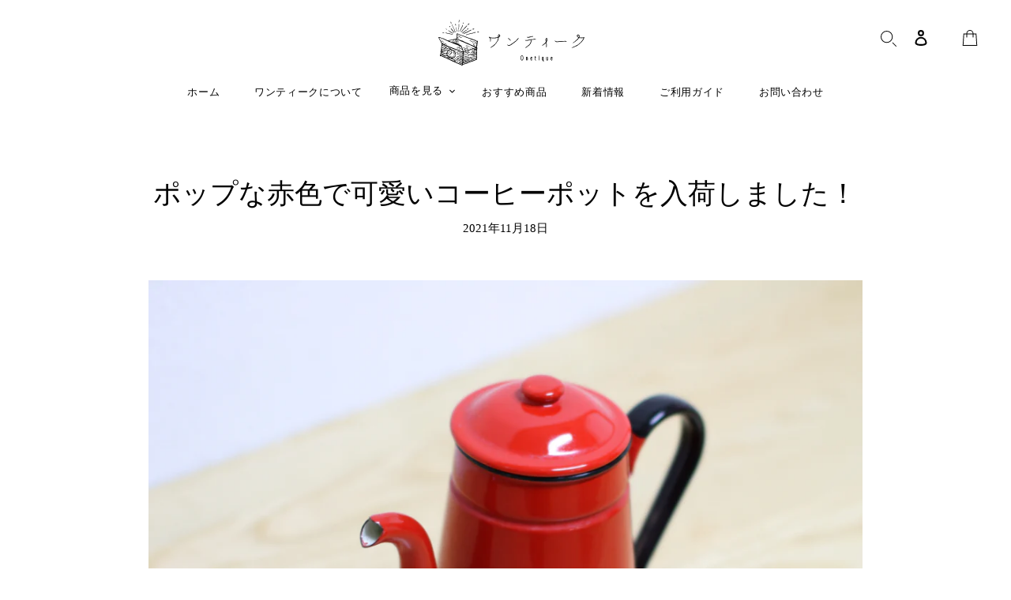

--- FILE ---
content_type: text/html; charset=utf-8
request_url: https://1t9.jp/blogs/news/tokyo-fujii-%E6%9C%88%E5%85%8E%E5%8D%B0-%E3%82%B3%E3%83%BC%E3%83%92%E3%83%BC%E3%83%9D%E3%83%83%E3%83%88
body_size: 136874
content:
<!doctype html>
<html class="no-js" lang="ja">
  <head>
    <meta name="google-site-verification" content="mZJZQtjzpBfYQ3C8GYiPUsovHqOuKRaFEly3hX3f8p0">
    <meta charset="utf-8">
    <meta http-equiv="X-UA-Compatible" content="IE=edge,chrome=1">
    <meta name="viewport" content="width=device-width,initial-scale=1">
    <meta name="theme-color" content="#785d3f">

    <link rel="preconnect" href="https://cdn.shopify.com" crossorigin>
    <link rel="preconnect" href="https://fonts.shopifycdn.com" crossorigin>
    <link rel="preconnect" href="https://monorail-edge.shopifysvc.com"><link rel="preload" href="//1t9.jp/cdn/shop/t/18/assets/theme.css?v=15597174269473256251692669997" as="style">
    <link rel="preload" as="font" href="" type="font/woff2" crossorigin>
    <link rel="preload" as="font" href="" type="font/woff2" crossorigin>
    <link rel="preload" href="//1t9.jp/cdn/shop/t/18/assets/theme.js?v=16203573537316399521692669997" as="script">
    <link rel="preload" href="//1t9.jp/cdn/shop/t/18/assets/lazysizes.js?v=63098554868324070131692669997" as="script">
    <link
      rel="apple-touch-icon"
      sizes="114x114"
      href="https://cdn.shopify.com/s/files/1/0585/5199/2513/files/apple-touch-icon-114x114_706addb7-1d58-40e7-a012-7ae9ea2f21f1.png?v=1633328931"
    >

    
      <link
        rel="stylesheet"
        href="//1t9.jp/cdn/shop/t/18/assets/mystyle-common.css?v=65191913335978708511692669997"
        type="text/css"
        media="print"
        onload="this.media='all';onLoadStylesheet()"
      >
      <link
        rel="stylesheet"
        href="//1t9.jp/cdn/shop/t/18/assets/mystyle-else.css?v=71021452338001097831692669997"
        type="text/css"
        media="print"
        onload="this.media='all';onLoadStylesheet()"
      >
    

    

    
<link rel="canonical" href="https://1t9.jp/blogs/news/tokyo-fujii-%e6%9c%88%e5%85%8e%e5%8d%b0-%e3%82%b3%e3%83%bc%e3%83%92%e3%83%bc%e3%83%9d%e3%83%83%e3%83%88"><link rel="shortcut icon" href="//1t9.jp/cdn/shop/files/logo_small_d87a709e-ace8-439e-b175-55c1c0115244_32x32.png?v=1628072314" type="image/png"><title>ポップな赤色で可愛いコーヒーポットを入荷しました！
&ndash; onetique</title><meta name="description" content="【TOKYO FUJII】月兎印 コーヒーポット ポップな赤色の月兎印のコーヒーポット。 月兎印（ツキウサギジルシ）は食器商社の（株）フジイが大正15年に立ち上げたオリジナルブランド。 その名の通り月とウサギのロゴマークで、愛くるしいフォルムと色が特徴的。 耐久性があるため、キャンプ等で直火でコーヒーを入れても味わい深い。 コーヒーの話になるが、日本でコーヒーが飲まれるようになったのは、江戸時代にオランダ人が輸入してきてからだそう。 当時お茶で慣れていた日本人からすると苦く独特な香りがあるコーヒー。 その影響ですぐには普及していなかったが、ブラジルから支援を受けた水野龍が1913年にカフェーパウリスタを設立し、世間に普及させていく。"><!-- /snippets/social-meta-tags.liquid -->


<meta property="og:site_name" content="onetique">
<meta property="og:url" content="https://1t9.jp/blogs/news/tokyo-fujii-%e6%9c%88%e5%85%8e%e5%8d%b0-%e3%82%b3%e3%83%bc%e3%83%92%e3%83%bc%e3%83%9d%e3%83%83%e3%83%88">
<meta property="og:title" content="ポップな赤色で可愛いコーヒーポットを入荷しました！">
<meta property="og:type" content="article">
<meta property="og:description" content="【TOKYO FUJII】月兎印 コーヒーポット ポップな赤色の月兎印のコーヒーポット。 月兎印（ツキウサギジルシ）は食器商社の（株）フジイが大正15年に立ち上げたオリジナルブランド。 その名の通り月とウサギのロゴマークで、愛くるしいフォルムと色が特徴的。 耐久性があるため、キャンプ等で直火でコーヒーを入れても味わい深い。 コーヒーの話になるが、日本でコーヒーが飲まれるようになったのは、江戸時代にオランダ人が輸入してきてからだそう。 当時お茶で慣れていた日本人からすると苦く独特な香りがあるコーヒー。 その影響ですぐには普及していなかったが、ブラジルから支援を受けた水野龍が1913年にカフェーパウリスタを設立し、世間に普及させていく。"><meta property="og:image" content="http://1t9.jp/cdn/shop/articles/IMG_6866-min.png?v=1637214944">
  <meta property="og:image:secure_url" content="https://1t9.jp/cdn/shop/articles/IMG_6866-min.png?v=1637214944">
  <meta property="og:image:width" content="1000">
  <meta property="og:image:height" content="794">


<meta name="twitter:card" content="summary_large_image">
<meta name="twitter:title" content="ポップな赤色で可愛いコーヒーポットを入荷しました！">
<meta name="twitter:description" content="【TOKYO FUJII】月兎印 コーヒーポット ポップな赤色の月兎印のコーヒーポット。 月兎印（ツキウサギジルシ）は食器商社の（株）フジイが大正15年に立ち上げたオリジナルブランド。 その名の通り月とウサギのロゴマークで、愛くるしいフォルムと色が特徴的。 耐久性があるため、キャンプ等で直火でコーヒーを入れても味わい深い。 コーヒーの話になるが、日本でコーヒーが飲まれるようになったのは、江戸時代にオランダ人が輸入してきてからだそう。 当時お茶で慣れていた日本人からすると苦く独特な香りがあるコーヒー。 その影響ですぐには普及していなかったが、ブラジルから支援を受けた水野龍が1913年にカフェーパウリスタを設立し、世間に普及させていく。">

    
<style data-shopify>
:root {
    --color-text: #030303;
    --color-text-rgb: 3, 3, 3;
    --color-body-text: #030303;
    --color-sale-text: #785d3f;
    --color-small-button-text-border: #3a3a3a;
    --color-text-field: #ffffff;
    --color-text-field-text: #000000;
    --color-text-field-text-rgb: 0, 0, 0;

    --color-btn-primary: #785d3f;
    --color-btn-primary-darker: #57432d;
    --color-btn-primary-text: #ffffff;

    --color-blankstate: rgba(3, 3, 3, 0.35);
    --color-blankstate-border: rgba(3, 3, 3, 0.2);
    --color-blankstate-background: rgba(3, 3, 3, 0.1);

    --color-text-focus:#434343;
    --color-overlay-text-focus:#e6e6e6;
    --color-btn-primary-focus:#57432d;
    --color-btn-social-focus:#d2d2d2;
    --color-small-button-text-border-focus:#606060;
    --predictive-search-focus:#f2f2f2;

    --color-body: #ffffff;
    --color-bg: #ffffff;
    --color-bg-rgb: 255, 255, 255;
    --color-bg-alt: rgba(3, 3, 3, 0.05);
    --color-bg-currency-selector: rgba(3, 3, 3, 0.2);

    --color-overlay-title-text: #ffffff;
    --color-image-overlay: #676767;
    --color-image-overlay-rgb: 103, 103, 103;--opacity-image-overlay: 0.15;--hover-overlay-opacity: 0.55;

    --color-border: #ebebeb;
    --color-border-form: #cccccc;
    --color-border-form-darker: #b3b3b3;

    --svg-select-icon: url(//1t9.jp/cdn/shop/t/18/assets/ico-select.svg?v=29003672709104678581692669997);
    --slick-img-url: url(//1t9.jp/cdn/shop/t/18/assets/ajax-loader.gif?v=41356863302472015721692669997);

    --font-weight-body--bold: 700;
    --font-weight-body--bolder: 700;

    --font-stack-header: "system_ui", -apple-system, 'Segoe UI', Roboto, 'Helvetica Neue', 'Noto Sans', 'Liberation Sans', Arial, sans-serif, 'Apple Color Emoji', 'Segoe UI Emoji', 'Segoe UI Symbol', 'Noto Color Emoji';
    --font-style-header: normal;
    --font-weight-header: 400;

    --font-stack-body: "system_ui", -apple-system, 'Segoe UI', Roboto, 'Helvetica Neue', 'Noto Sans', 'Liberation Sans', Arial, sans-serif, 'Apple Color Emoji', 'Segoe UI Emoji', 'Segoe UI Symbol', 'Noto Color Emoji';
    --font-style-body: normal;
    --font-weight-body: 400;

    --font-size-header: 26;

    --font-size-base: 15;

    --font-h1-desktop: 35;
    --font-h1-mobile: 32;
    --font-h2-desktop: 20;
    --font-h2-mobile: 18;
    --font-h3-mobile: 20;
    --font-h4-desktop: 17;
    --font-h4-mobile: 15;
    --font-h5-desktop: 15;
    --font-h5-mobile: 13;
    --font-h6-desktop: 14;
    --font-h6-mobile: 12;

    --font-mega-title-large-desktop: 65;

    --font-rich-text-large: 17;
    --font-rich-text-small: 13;

    
--color-video-bg: #f2f2f2;

    
    --global-color-image-loader-primary: rgba(3, 3, 3, 0.06);
    --global-color-image-loader-secondary: rgba(3, 3, 3, 0.12);
  }
</style>


    <style>
      *,::after,::before{box-sizing:border-box}body{margin:0}body,html{background-color:var(--color-body)}body,button{font-size:calc(var(--font-size-base) * 1px);font-family:var(--font-stack-body);font-style:var(--font-style-body);font-weight:var(--font-weight-body);color:var(--color-text);line-height:1.5}body,button{-webkit-font-smoothing:antialiased;-webkit-text-size-adjust:100%}.border-bottom{border-bottom:1px solid var(--color-border)}.btn--link{background-color:transparent;border:0;margin:0;color:var(--color-text);text-align:left}.text-right{text-align:right}.icon{display:inline-block;width:20px;height:20px;vertical-align:middle;fill:currentColor}.icon__fallback-text,.visually-hidden{position:absolute!important;overflow:hidden;clip:rect(0 0 0 0);height:1px;width:1px;margin:-1px;padding:0;border:0}svg.icon:not(.icon--full-color) circle,svg.icon:not(.icon--full-color) ellipse,svg.icon:not(.icon--full-color) g,svg.icon:not(.icon--full-color) line,svg.icon:not(.icon--full-color) path,svg.icon:not(.icon--full-color) polygon,svg.icon:not(.icon--full-color) polyline,svg.icon:not(.icon--full-color) rect,symbol.icon:not(.icon--full-color) circle,symbol.icon:not(.icon--full-color) ellipse,symbol.icon:not(.icon--full-color) g,symbol.icon:not(.icon--full-color) line,symbol.icon:not(.icon--full-color) path,symbol.icon:not(.icon--full-color) polygon,symbol.icon:not(.icon--full-color) polyline,symbol.icon:not(.icon--full-color) rect{fill:inherit;stroke:inherit}li{list-style:none}.list--inline{padding:0;margin:0}.list--inline>li{display:inline-block;margin-bottom:0;vertical-align:middle}a{color:var(--color-text);text-decoration:none}.h1,.h2,h1,h2{margin:0 0 17.5px;font-family:var(--font-stack-header);font-style:var(--font-style-header);font-weight:var(--font-weight-header);line-height:1.2;overflow-wrap:break-word;word-wrap:break-word}.h1 a,.h2 a,h1 a,h2 a{color:inherit;text-decoration:none;font-weight:inherit}.h1,h1{font-size:calc(((var(--font-h1-desktop))/ (var(--font-size-base))) * 1em);text-transform:none;letter-spacing:0}@media only screen and (max-width:749px){.h1,h1{font-size:calc(((var(--font-h1-mobile))/ (var(--font-size-base))) * 1em)}}.h2,h2{font-size:calc(((var(--font-h2-desktop))/ (var(--font-size-base))) * 1em);text-transform:uppercase;letter-spacing:.1em}@media only screen and (max-width:749px){.h2,h2{font-size:calc(((var(--font-h2-mobile))/ (var(--font-size-base))) * 1em)}}p{color:var(--color-body-text);margin:0 0 19.44444px}@media only screen and (max-width:749px){p{font-size:calc(((var(--font-size-base) - 1)/ (var(--font-size-base))) * 1em)}}p:last-child{margin-bottom:0}@media only screen and (max-width:749px){.small--hide{display:none!important}}.grid{list-style:none;margin:0;padding:0;margin-left:-30px}.grid::after{content:'';display:table;clear:both}@media only screen and (max-width:749px){.grid{margin-left:-22px}}.grid::after{content:'';display:table;clear:both}.grid--no-gutters{margin-left:0}.grid--no-gutters .grid__item{padding-left:0}.grid--table{display:table;table-layout:fixed;width:100%}.grid--table>.grid__item{float:none;display:table-cell;vertical-align:middle}.grid__item{float:left;padding-left:30px;width:100%}@media only screen and (max-width:749px){.grid__item{padding-left:22px}}.grid__item[class*="--push"]{position:relative}@media only screen and (min-width:750px){.medium-up--one-quarter{width:25%}.medium-up--push-one-third{width:33.33%}.medium-up--one-half{width:50%}.medium-up--push-one-third{left:33.33%;position:relative}}.site-header{position:relative;background-color:var(--color-body)}@media only screen and (max-width:749px){.site-header{border-bottom:1px solid var(--color-border)}}@media only screen and (min-width:750px){.site-header{padding:0 55px}.site-header.logo--center{padding-top:30px}}.site-header__logo{margin:15px 0}.logo-align--center .site-header__logo{text-align:center;margin:0 auto}@media only screen and (max-width:749px){.logo-align--center .site-header__logo{text-align:left;margin:15px 0}}@media only screen and (max-width:749px){.site-header__logo{padding-left:22px;text-align:left}.site-header__logo img{margin:0}}.site-header__logo-link{display:inline-block;word-break:break-word}@media only screen and (min-width:750px){.logo-align--center .site-header__logo-link{margin:0 auto}}.site-header__logo-image{display:block}@media only screen and (min-width:750px){.site-header__logo-image{margin:0 auto}}.site-header__logo-image img{width:100%}.site-header__logo-image--centered img{margin:0 auto}.site-header__logo img{display:block}.site-header__icons{position:relative;white-space:nowrap}@media only screen and (max-width:749px){.site-header__icons{width:auto;padding-right:13px}.site-header__icons .btn--link,.site-header__icons .site-header__cart{font-size:calc(((var(--font-size-base))/ (var(--font-size-base))) * 1em)}}.site-header__icons-wrapper{position:relative;display:-webkit-flex;display:-ms-flexbox;display:flex;width:100%;-ms-flex-align:center;-webkit-align-items:center;-moz-align-items:center;-ms-align-items:center;-o-align-items:center;align-items:center;-webkit-justify-content:flex-end;-ms-justify-content:flex-end;justify-content:flex-end}.site-header__account,.site-header__cart,.site-header__search{position:relative}.site-header__search.site-header__icon{display:none}@media only screen and (min-width:1400px){.site-header__search.site-header__icon{display:block}}.site-header__search-toggle{display:block}@media only screen and (min-width:750px){.site-header__account,.site-header__cart{padding:10px 11px}}.site-header__cart-title,.site-header__search-title{position:absolute!important;overflow:hidden;clip:rect(0 0 0 0);height:1px;width:1px;margin:-1px;padding:0;border:0;display:block;vertical-align:middle}.site-header__cart-title{margin-right:3px}.site-header__cart-count{display:flex;align-items:center;justify-content:center;position:absolute;right:.4rem;top:.2rem;font-weight:700;background-color:var(--color-btn-primary);color:var(--color-btn-primary-text);border-radius:50%;min-width:1em;height:1em}.site-header__cart-count span{font-family:HelveticaNeue,"Helvetica Neue",Helvetica,Arial,sans-serif;font-size:calc(11em / 16);line-height:1}@media only screen and (max-width:749px){.site-header__cart-count{top:calc(7em / 16);right:0;border-radius:50%;min-width:calc(19em / 16);height:calc(19em / 16)}}@media only screen and (max-width:749px){.site-header__cart-count span{padding:.25em calc(6em / 16);font-size:12px}}.site-header__menu{display:none}@media only screen and (max-width:749px){.site-header__icon{display:inline-block;vertical-align:middle;padding:10px 11px;margin:0}}@media only screen and (min-width:750px){.site-header__icon .icon-search{margin-right:3px}}.announcement-bar{z-index:10;position:relative;text-align:center;border-bottom:1px solid transparent;padding:2px}.announcement-bar__link{display:block}.announcement-bar__message{display:block;padding:11px 22px;font-size:calc(((16)/ (var(--font-size-base))) * 1em);font-weight:var(--font-weight-header)}@media only screen and (min-width:750px){.announcement-bar__message{padding-left:55px;padding-right:55px}}.site-nav{position:relative;padding:0;text-align:center;margin:25px 0}.site-nav a{padding:3px 10px}.site-nav__link{display:block;white-space:nowrap}.site-nav--centered .site-nav__link{padding-top:0}.site-nav__link .icon-chevron-down{width:calc(8em / 16);height:calc(8em / 16);margin-left:.5rem}.site-nav__label{border-bottom:1px solid transparent}.site-nav__link--active .site-nav__label{border-bottom-color:var(--color-text)}.site-nav__link--button{border:none;background-color:transparent;padding:3px 10px}.site-header__mobile-nav{z-index:11;position:relative;background-color:var(--color-body)}@media only screen and (max-width:749px){.site-header__mobile-nav{display:-webkit-flex;display:-ms-flexbox;display:flex;width:100%;-ms-flex-align:center;-webkit-align-items:center;-moz-align-items:center;-ms-align-items:center;-o-align-items:center;align-items:center}}.mobile-nav--open .icon-close{display:none}.main-content{opacity:0}.main-content .shopify-section{display:none}.main-content .shopify-section:first-child{display:inherit}.critical-hidden{display:none}
    </style>

    <script>
      window.performance.mark('debut:theme_stylesheet_loaded.start');

      function onLoadStylesheet() {
        performance.mark('debut:theme_stylesheet_loaded.end');
        performance.measure('debut:theme_stylesheet_loaded', 'debut:theme_stylesheet_loaded.start', 'debut:theme_stylesheet_loaded.end');

        var url = "//1t9.jp/cdn/shop/t/18/assets/theme.css?v=15597174269473256251692669997";
        var link = document.querySelector('link[href="' + url + '"]');
        link.loaded = true;
        link.dispatchEvent(new Event('load'));
      }
    </script>

    <link
      rel="stylesheet"
      href="//1t9.jp/cdn/shop/t/18/assets/theme.css?v=15597174269473256251692669997"
      type="text/css"
      media="print"
      onload="this.media='all';onLoadStylesheet()"
    >

    <style>
      
      
      
      
      
      
    </style>

    <script>
      var theme = {
        breakpoints: {
          medium: 750,
          large: 990,
          widescreen: 1400
        },
        strings: {
          addToCart: "カートに追加",
          soldOut: "売り切れ",
          unavailable: "お取り扱いできません",
          regularPrice: "通常価格",
          salePrice: "販売価格",
          sale: "SALE",
          fromLowestPrice: "[price]から",
          vendor: "販売元",
          showMore: "さらに表示する",
          showLess: "表示を減らす",
          searchFor: "検索する",
          addressError: "住所を調べる際にエラーが発生しました",
          addressNoResults: "その住所は見つかりませんでした",
          addressQueryLimit: "Google APIの使用量の制限を超えました。\u003ca href=\"https:\/\/developers.google.com\/maps\/premium\/usage-limits\"\u003eプレミアムプラン\u003c\/a\u003eへのアップグレードをご検討ください。",
          authError: "あなたのGoogle Mapsのアカウント認証で問題が発生しました。",
          newWindow: "新しいウィンドウで開く",
          external: "外部のウェブサイトに移動します。",
          newWindowExternal: "外部のウェブサイトを新しいウィンドウで開く",
          removeLabel: "[product] を削除する",
          update: "アップデート",
          quantity: "数量",
          discountedTotal: "ディスカウント合計",
          regularTotal: "通常合計",
          priceColumn: "ディスカウントの詳細については価格列を参照してください。",
          quantityMinimumMessage: "数量は1以上でなければなりません",
          cartError: "お客様のカートをアップデートするときにエラーが発生しました。再度お試しください。",
          removedItemMessage: "カートから \u003cspan class=\"cart__removed-product-details\"\u003e([quantity]) 個の[link]\u003c\/span\u003eが消去されました。",
          unitPrice: "単価",
          unitPriceSeparator: "あたり",
          oneCartCount: "1個のアイテム",
          otherCartCount: "[count]個のアイテム",
          quantityLabel: "数量: [count]",
          products: "商品",
          loading: "読み込んでいます",
          number_of_results: "[result_number]\/[results_count]",
          number_of_results_found: "[results_count]件の結果が見つかりました",
          one_result_found: "1件の結果が見つかりました"
        },
        moneyFormat: "¥{{amount_no_decimals}}",
        moneyFormatWithCurrency: "¥{{amount_no_decimals}} JPY",
        settings: {
          predictiveSearchEnabled: true,
          predictiveSearchShowPrice: true,
          predictiveSearchShowVendor: false
        },
        stylesheet: "//1t9.jp/cdn/shop/t/18/assets/theme.css?v=15597174269473256251692669997"
      };if (sessionStorage.getItem("backToCollection")) {
          sessionStorage.removeItem("backToCollection")
        }document.documentElement.className = document.documentElement.className.replace('no-js', 'js');
    </script><script src="//1t9.jp/cdn/shop/t/18/assets/theme.js?v=16203573537316399521692669997" defer="defer"></script>
    <script src="//1t9.jp/cdn/shop/t/18/assets/lazysizes.js?v=63098554868324070131692669997" async="async"></script>

    <script type="text/javascript">
      if (window.MSInputMethodContext && document.documentMode) {
        var scripts = document.getElementsByTagName('script')[0];
        var polyfill = document.createElement("script");
        polyfill.defer = true;
        polyfill.src = "//1t9.jp/cdn/shop/t/18/assets/ie11CustomProperties.min.js?v=146208399201472936201692669997";

        scripts.parentNode.insertBefore(polyfill, scripts);
      }
    </script>

    <script>window.performance && window.performance.mark && window.performance.mark('shopify.content_for_header.start');</script><meta name="facebook-domain-verification" content="ipkgm9a0o1b4yqd7p9ec64itw93jp2">
<meta name="google-site-verification" content="qg_IOjyd9yfBcP9Nzd1i0IqjnUdmJ8S8syp__uEICBE">
<meta name="google-site-verification" content="qg_IOjyd9yfBcP9Nzd1i0IqjnUdmJ8S8syp__uEICBE">
<meta id="shopify-digital-wallet" name="shopify-digital-wallet" content="/58551992513/digital_wallets/dialog">
<meta name="shopify-checkout-api-token" content="a7cbb0662b2bc6cb18546d6fa148b183">
<meta id="in-context-paypal-metadata" data-shop-id="58551992513" data-venmo-supported="false" data-environment="production" data-locale="ja_JP" data-paypal-v4="true" data-currency="JPY">
<link rel="alternate" type="application/atom+xml" title="Feed" href="/blogs/news.atom" />
<script async="async" src="/checkouts/internal/preloads.js?locale=ja-JP"></script>
<link rel="preconnect" href="https://shop.app" crossorigin="anonymous">
<script async="async" src="https://shop.app/checkouts/internal/preloads.js?locale=ja-JP&shop_id=58551992513" crossorigin="anonymous"></script>
<script id="apple-pay-shop-capabilities" type="application/json">{"shopId":58551992513,"countryCode":"JP","currencyCode":"JPY","merchantCapabilities":["supports3DS"],"merchantId":"gid:\/\/shopify\/Shop\/58551992513","merchantName":"onetique","requiredBillingContactFields":["postalAddress","email","phone"],"requiredShippingContactFields":["postalAddress","email","phone"],"shippingType":"shipping","supportedNetworks":["visa","masterCard","amex","jcb","discover"],"total":{"type":"pending","label":"onetique","amount":"1.00"},"shopifyPaymentsEnabled":true,"supportsSubscriptions":true}</script>
<script id="shopify-features" type="application/json">{"accessToken":"a7cbb0662b2bc6cb18546d6fa148b183","betas":["rich-media-storefront-analytics"],"domain":"1t9.jp","predictiveSearch":false,"shopId":58551992513,"locale":"ja"}</script>
<script>var Shopify = Shopify || {};
Shopify.shop = "1t9-jp.myshopify.com";
Shopify.locale = "ja";
Shopify.currency = {"active":"JPY","rate":"1.0"};
Shopify.country = "JP";
Shopify.theme = {"name":"新着情報とおすすめ商品を入れ替え","id":133214273729,"schema_name":"Debut","schema_version":"17.13.0","theme_store_id":796,"role":"main"};
Shopify.theme.handle = "null";
Shopify.theme.style = {"id":null,"handle":null};
Shopify.cdnHost = "1t9.jp/cdn";
Shopify.routes = Shopify.routes || {};
Shopify.routes.root = "/";</script>
<script type="module">!function(o){(o.Shopify=o.Shopify||{}).modules=!0}(window);</script>
<script>!function(o){function n(){var o=[];function n(){o.push(Array.prototype.slice.apply(arguments))}return n.q=o,n}var t=o.Shopify=o.Shopify||{};t.loadFeatures=n(),t.autoloadFeatures=n()}(window);</script>
<script>
  window.ShopifyPay = window.ShopifyPay || {};
  window.ShopifyPay.apiHost = "shop.app\/pay";
  window.ShopifyPay.redirectState = null;
</script>
<script id="shop-js-analytics" type="application/json">{"pageType":"article"}</script>
<script defer="defer" async type="module" src="//1t9.jp/cdn/shopifycloud/shop-js/modules/v2/client.init-shop-cart-sync_CZKilf07.ja.esm.js"></script>
<script defer="defer" async type="module" src="//1t9.jp/cdn/shopifycloud/shop-js/modules/v2/chunk.common_rlhnONO2.esm.js"></script>
<script type="module">
  await import("//1t9.jp/cdn/shopifycloud/shop-js/modules/v2/client.init-shop-cart-sync_CZKilf07.ja.esm.js");
await import("//1t9.jp/cdn/shopifycloud/shop-js/modules/v2/chunk.common_rlhnONO2.esm.js");

  window.Shopify.SignInWithShop?.initShopCartSync?.({"fedCMEnabled":true,"windoidEnabled":true});

</script>
<script>
  window.Shopify = window.Shopify || {};
  if (!window.Shopify.featureAssets) window.Shopify.featureAssets = {};
  window.Shopify.featureAssets['shop-js'] = {"shop-cart-sync":["modules/v2/client.shop-cart-sync_BwCHLH8C.ja.esm.js","modules/v2/chunk.common_rlhnONO2.esm.js"],"init-fed-cm":["modules/v2/client.init-fed-cm_CQXj6EwP.ja.esm.js","modules/v2/chunk.common_rlhnONO2.esm.js"],"shop-button":["modules/v2/client.shop-button_B7JE2zCc.ja.esm.js","modules/v2/chunk.common_rlhnONO2.esm.js"],"init-windoid":["modules/v2/client.init-windoid_DQ9csUH7.ja.esm.js","modules/v2/chunk.common_rlhnONO2.esm.js"],"shop-cash-offers":["modules/v2/client.shop-cash-offers_DxEVlT9h.ja.esm.js","modules/v2/chunk.common_rlhnONO2.esm.js","modules/v2/chunk.modal_BI56FOb0.esm.js"],"shop-toast-manager":["modules/v2/client.shop-toast-manager_BE8_-kNb.ja.esm.js","modules/v2/chunk.common_rlhnONO2.esm.js"],"init-shop-email-lookup-coordinator":["modules/v2/client.init-shop-email-lookup-coordinator_BgbPPTAQ.ja.esm.js","modules/v2/chunk.common_rlhnONO2.esm.js"],"pay-button":["modules/v2/client.pay-button_hoKCMeMC.ja.esm.js","modules/v2/chunk.common_rlhnONO2.esm.js"],"avatar":["modules/v2/client.avatar_BTnouDA3.ja.esm.js"],"init-shop-cart-sync":["modules/v2/client.init-shop-cart-sync_CZKilf07.ja.esm.js","modules/v2/chunk.common_rlhnONO2.esm.js"],"shop-login-button":["modules/v2/client.shop-login-button_BXDQHqjj.ja.esm.js","modules/v2/chunk.common_rlhnONO2.esm.js","modules/v2/chunk.modal_BI56FOb0.esm.js"],"init-customer-accounts-sign-up":["modules/v2/client.init-customer-accounts-sign-up_C3NeUvFd.ja.esm.js","modules/v2/client.shop-login-button_BXDQHqjj.ja.esm.js","modules/v2/chunk.common_rlhnONO2.esm.js","modules/v2/chunk.modal_BI56FOb0.esm.js"],"init-shop-for-new-customer-accounts":["modules/v2/client.init-shop-for-new-customer-accounts_D-v2xi0b.ja.esm.js","modules/v2/client.shop-login-button_BXDQHqjj.ja.esm.js","modules/v2/chunk.common_rlhnONO2.esm.js","modules/v2/chunk.modal_BI56FOb0.esm.js"],"init-customer-accounts":["modules/v2/client.init-customer-accounts_Cciaq_Mb.ja.esm.js","modules/v2/client.shop-login-button_BXDQHqjj.ja.esm.js","modules/v2/chunk.common_rlhnONO2.esm.js","modules/v2/chunk.modal_BI56FOb0.esm.js"],"shop-follow-button":["modules/v2/client.shop-follow-button_CM9l58Wl.ja.esm.js","modules/v2/chunk.common_rlhnONO2.esm.js","modules/v2/chunk.modal_BI56FOb0.esm.js"],"lead-capture":["modules/v2/client.lead-capture_oVhdpGxe.ja.esm.js","modules/v2/chunk.common_rlhnONO2.esm.js","modules/v2/chunk.modal_BI56FOb0.esm.js"],"checkout-modal":["modules/v2/client.checkout-modal_BbgmKIDX.ja.esm.js","modules/v2/chunk.common_rlhnONO2.esm.js","modules/v2/chunk.modal_BI56FOb0.esm.js"],"shop-login":["modules/v2/client.shop-login_BRorRhgW.ja.esm.js","modules/v2/chunk.common_rlhnONO2.esm.js","modules/v2/chunk.modal_BI56FOb0.esm.js"],"payment-terms":["modules/v2/client.payment-terms_Ba4TR13R.ja.esm.js","modules/v2/chunk.common_rlhnONO2.esm.js","modules/v2/chunk.modal_BI56FOb0.esm.js"]};
</script>
<script>(function() {
  var isLoaded = false;
  function asyncLoad() {
    if (isLoaded) return;
    isLoaded = true;
    var urls = ["https:\/\/cdn.hextom.com\/js\/ultimatesalesboost.js?shop=1t9-jp.myshopify.com"];
    for (var i = 0; i < urls.length; i++) {
      var s = document.createElement('script');
      s.type = 'text/javascript';
      s.async = true;
      s.src = urls[i];
      var x = document.getElementsByTagName('script')[0];
      x.parentNode.insertBefore(s, x);
    }
  };
  if(window.attachEvent) {
    window.attachEvent('onload', asyncLoad);
  } else {
    window.addEventListener('load', asyncLoad, false);
  }
})();</script>
<script id="__st">var __st={"a":58551992513,"offset":32400,"reqid":"a08d33c4-e68f-4d53-9a22-a65ba37848c9-1769006544","pageurl":"1t9.jp\/blogs\/news\/tokyo-fujii-%E6%9C%88%E5%85%8E%E5%8D%B0-%E3%82%B3%E3%83%BC%E3%83%92%E3%83%BC%E3%83%9D%E3%83%83%E3%83%88","s":"articles-557141033153","u":"2489b444c65f","p":"article","rtyp":"article","rid":557141033153};</script>
<script>window.ShopifyPaypalV4VisibilityTracking = true;</script>
<script id="captcha-bootstrap">!function(){'use strict';const t='contact',e='account',n='new_comment',o=[[t,t],['blogs',n],['comments',n],[t,'customer']],c=[[e,'customer_login'],[e,'guest_login'],[e,'recover_customer_password'],[e,'create_customer']],r=t=>t.map((([t,e])=>`form[action*='/${t}']:not([data-nocaptcha='true']) input[name='form_type'][value='${e}']`)).join(','),a=t=>()=>t?[...document.querySelectorAll(t)].map((t=>t.form)):[];function s(){const t=[...o],e=r(t);return a(e)}const i='password',u='form_key',d=['recaptcha-v3-token','g-recaptcha-response','h-captcha-response',i],f=()=>{try{return window.sessionStorage}catch{return}},m='__shopify_v',_=t=>t.elements[u];function p(t,e,n=!1){try{const o=window.sessionStorage,c=JSON.parse(o.getItem(e)),{data:r}=function(t){const{data:e,action:n}=t;return t[m]||n?{data:e,action:n}:{data:t,action:n}}(c);for(const[e,n]of Object.entries(r))t.elements[e]&&(t.elements[e].value=n);n&&o.removeItem(e)}catch(o){console.error('form repopulation failed',{error:o})}}const l='form_type',E='cptcha';function T(t){t.dataset[E]=!0}const w=window,h=w.document,L='Shopify',v='ce_forms',y='captcha';let A=!1;((t,e)=>{const n=(g='f06e6c50-85a8-45c8-87d0-21a2b65856fe',I='https://cdn.shopify.com/shopifycloud/storefront-forms-hcaptcha/ce_storefront_forms_captcha_hcaptcha.v1.5.2.iife.js',D={infoText:'hCaptchaによる保護',privacyText:'プライバシー',termsText:'利用規約'},(t,e,n)=>{const o=w[L][v],c=o.bindForm;if(c)return c(t,g,e,D).then(n);var r;o.q.push([[t,g,e,D],n]),r=I,A||(h.body.append(Object.assign(h.createElement('script'),{id:'captcha-provider',async:!0,src:r})),A=!0)});var g,I,D;w[L]=w[L]||{},w[L][v]=w[L][v]||{},w[L][v].q=[],w[L][y]=w[L][y]||{},w[L][y].protect=function(t,e){n(t,void 0,e),T(t)},Object.freeze(w[L][y]),function(t,e,n,w,h,L){const[v,y,A,g]=function(t,e,n){const i=e?o:[],u=t?c:[],d=[...i,...u],f=r(d),m=r(i),_=r(d.filter((([t,e])=>n.includes(e))));return[a(f),a(m),a(_),s()]}(w,h,L),I=t=>{const e=t.target;return e instanceof HTMLFormElement?e:e&&e.form},D=t=>v().includes(t);t.addEventListener('submit',(t=>{const e=I(t);if(!e)return;const n=D(e)&&!e.dataset.hcaptchaBound&&!e.dataset.recaptchaBound,o=_(e),c=g().includes(e)&&(!o||!o.value);(n||c)&&t.preventDefault(),c&&!n&&(function(t){try{if(!f())return;!function(t){const e=f();if(!e)return;const n=_(t);if(!n)return;const o=n.value;o&&e.removeItem(o)}(t);const e=Array.from(Array(32),(()=>Math.random().toString(36)[2])).join('');!function(t,e){_(t)||t.append(Object.assign(document.createElement('input'),{type:'hidden',name:u})),t.elements[u].value=e}(t,e),function(t,e){const n=f();if(!n)return;const o=[...t.querySelectorAll(`input[type='${i}']`)].map((({name:t})=>t)),c=[...d,...o],r={};for(const[a,s]of new FormData(t).entries())c.includes(a)||(r[a]=s);n.setItem(e,JSON.stringify({[m]:1,action:t.action,data:r}))}(t,e)}catch(e){console.error('failed to persist form',e)}}(e),e.submit())}));const S=(t,e)=>{t&&!t.dataset[E]&&(n(t,e.some((e=>e===t))),T(t))};for(const o of['focusin','change'])t.addEventListener(o,(t=>{const e=I(t);D(e)&&S(e,y())}));const B=e.get('form_key'),M=e.get(l),P=B&&M;t.addEventListener('DOMContentLoaded',(()=>{const t=y();if(P)for(const e of t)e.elements[l].value===M&&p(e,B);[...new Set([...A(),...v().filter((t=>'true'===t.dataset.shopifyCaptcha))])].forEach((e=>S(e,t)))}))}(h,new URLSearchParams(w.location.search),n,t,e,['guest_login'])})(!0,!0)}();</script>
<script integrity="sha256-4kQ18oKyAcykRKYeNunJcIwy7WH5gtpwJnB7kiuLZ1E=" data-source-attribution="shopify.loadfeatures" defer="defer" src="//1t9.jp/cdn/shopifycloud/storefront/assets/storefront/load_feature-a0a9edcb.js" crossorigin="anonymous"></script>
<script crossorigin="anonymous" defer="defer" src="//1t9.jp/cdn/shopifycloud/storefront/assets/shopify_pay/storefront-65b4c6d7.js?v=20250812"></script>
<script data-source-attribution="shopify.dynamic_checkout.dynamic.init">var Shopify=Shopify||{};Shopify.PaymentButton=Shopify.PaymentButton||{isStorefrontPortableWallets:!0,init:function(){window.Shopify.PaymentButton.init=function(){};var t=document.createElement("script");t.src="https://1t9.jp/cdn/shopifycloud/portable-wallets/latest/portable-wallets.ja.js",t.type="module",document.head.appendChild(t)}};
</script>
<script data-source-attribution="shopify.dynamic_checkout.buyer_consent">
  function portableWalletsHideBuyerConsent(e){var t=document.getElementById("shopify-buyer-consent"),n=document.getElementById("shopify-subscription-policy-button");t&&n&&(t.classList.add("hidden"),t.setAttribute("aria-hidden","true"),n.removeEventListener("click",e))}function portableWalletsShowBuyerConsent(e){var t=document.getElementById("shopify-buyer-consent"),n=document.getElementById("shopify-subscription-policy-button");t&&n&&(t.classList.remove("hidden"),t.removeAttribute("aria-hidden"),n.addEventListener("click",e))}window.Shopify?.PaymentButton&&(window.Shopify.PaymentButton.hideBuyerConsent=portableWalletsHideBuyerConsent,window.Shopify.PaymentButton.showBuyerConsent=portableWalletsShowBuyerConsent);
</script>
<script data-source-attribution="shopify.dynamic_checkout.cart.bootstrap">document.addEventListener("DOMContentLoaded",(function(){function t(){return document.querySelector("shopify-accelerated-checkout-cart, shopify-accelerated-checkout")}if(t())Shopify.PaymentButton.init();else{new MutationObserver((function(e,n){t()&&(Shopify.PaymentButton.init(),n.disconnect())})).observe(document.body,{childList:!0,subtree:!0})}}));
</script>
<link id="shopify-accelerated-checkout-styles" rel="stylesheet" media="screen" href="https://1t9.jp/cdn/shopifycloud/portable-wallets/latest/accelerated-checkout-backwards-compat.css" crossorigin="anonymous">
<style id="shopify-accelerated-checkout-cart">
        #shopify-buyer-consent {
  margin-top: 1em;
  display: inline-block;
  width: 100%;
}

#shopify-buyer-consent.hidden {
  display: none;
}

#shopify-subscription-policy-button {
  background: none;
  border: none;
  padding: 0;
  text-decoration: underline;
  font-size: inherit;
  cursor: pointer;
}

#shopify-subscription-policy-button::before {
  box-shadow: none;
}

      </style>

<script>window.performance && window.performance.mark && window.performance.mark('shopify.content_for_header.end');</script>

    <meta name="google-site-verification" content="qg_IOjyd9yfBcP9Nzd1i0IqjnUdmJ8S8syp__uEICBE">
    <meta name="facebook-domain-verification" content="bmhzqpeorj73h9fc083t1h8v0hw8bk">

    <!-- Google tag (gtag.js) -->
    <script async src="https://www.googletagmanager.com/gtag/js?id=G-F0SXD41RWP"></script>
    <script>
      window.dataLayer = window.dataLayer || [];
      function gtag(){dataLayer.push(arguments);}
      gtag('js', new Date());

      gtag('config', 'G-F0SXD41RWP');
    </script>
    <!-- User Heat Tag -->
    <script type="text/javascript">
      (function(add, cla){window['UserHeatTag']=cla;window[cla]=window[cla]||function(){(window[cla].q=window[cla].q||[]).push(arguments)},window[cla].l=1*new Date();var ul=document.createElement('script');var tag = document.getElementsByTagName('script')[0];ul.async=1;ul.src=add;tag.parentNode.insertBefore(ul,tag);})('//uh.nakanohito.jp/uhj2/uh.js', '_uhtracker');_uhtracker({id:'uhK2MmsJUY'});
    </script>
    <!-- End User Heat Tag -->

    <!-- マイクロソフト　Clarity Tag -->
    <script type="text/javascript">
      (function(c,l,a,r,i,t,y){
          c[a]=c[a]||function(){(c[a].q=c[a].q||[]).push(arguments)};
          t=l.createElement(r);t.async=1;t.src="https://www.clarity.ms/tag/"+i;
          y=l.getElementsByTagName(r)[0];y.parentNode.insertBefore(t,y);
      })(window, document, "clarity", "script", "9grknxzu0w");
    </script>
  <link href="https://monorail-edge.shopifysvc.com" rel="dns-prefetch">
<script>(function(){if ("sendBeacon" in navigator && "performance" in window) {try {var session_token_from_headers = performance.getEntriesByType('navigation')[0].serverTiming.find(x => x.name == '_s').description;} catch {var session_token_from_headers = undefined;}var session_cookie_matches = document.cookie.match(/_shopify_s=([^;]*)/);var session_token_from_cookie = session_cookie_matches && session_cookie_matches.length === 2 ? session_cookie_matches[1] : "";var session_token = session_token_from_headers || session_token_from_cookie || "";function handle_abandonment_event(e) {var entries = performance.getEntries().filter(function(entry) {return /monorail-edge.shopifysvc.com/.test(entry.name);});if (!window.abandonment_tracked && entries.length === 0) {window.abandonment_tracked = true;var currentMs = Date.now();var navigation_start = performance.timing.navigationStart;var payload = {shop_id: 58551992513,url: window.location.href,navigation_start,duration: currentMs - navigation_start,session_token,page_type: "article"};window.navigator.sendBeacon("https://monorail-edge.shopifysvc.com/v1/produce", JSON.stringify({schema_id: "online_store_buyer_site_abandonment/1.1",payload: payload,metadata: {event_created_at_ms: currentMs,event_sent_at_ms: currentMs}}));}}window.addEventListener('pagehide', handle_abandonment_event);}}());</script>
<script id="web-pixels-manager-setup">(function e(e,d,r,n,o){if(void 0===o&&(o={}),!Boolean(null===(a=null===(i=window.Shopify)||void 0===i?void 0:i.analytics)||void 0===a?void 0:a.replayQueue)){var i,a;window.Shopify=window.Shopify||{};var t=window.Shopify;t.analytics=t.analytics||{};var s=t.analytics;s.replayQueue=[],s.publish=function(e,d,r){return s.replayQueue.push([e,d,r]),!0};try{self.performance.mark("wpm:start")}catch(e){}var l=function(){var e={modern:/Edge?\/(1{2}[4-9]|1[2-9]\d|[2-9]\d{2}|\d{4,})\.\d+(\.\d+|)|Firefox\/(1{2}[4-9]|1[2-9]\d|[2-9]\d{2}|\d{4,})\.\d+(\.\d+|)|Chrom(ium|e)\/(9{2}|\d{3,})\.\d+(\.\d+|)|(Maci|X1{2}).+ Version\/(15\.\d+|(1[6-9]|[2-9]\d|\d{3,})\.\d+)([,.]\d+|)( \(\w+\)|)( Mobile\/\w+|) Safari\/|Chrome.+OPR\/(9{2}|\d{3,})\.\d+\.\d+|(CPU[ +]OS|iPhone[ +]OS|CPU[ +]iPhone|CPU IPhone OS|CPU iPad OS)[ +]+(15[._]\d+|(1[6-9]|[2-9]\d|\d{3,})[._]\d+)([._]\d+|)|Android:?[ /-](13[3-9]|1[4-9]\d|[2-9]\d{2}|\d{4,})(\.\d+|)(\.\d+|)|Android.+Firefox\/(13[5-9]|1[4-9]\d|[2-9]\d{2}|\d{4,})\.\d+(\.\d+|)|Android.+Chrom(ium|e)\/(13[3-9]|1[4-9]\d|[2-9]\d{2}|\d{4,})\.\d+(\.\d+|)|SamsungBrowser\/([2-9]\d|\d{3,})\.\d+/,legacy:/Edge?\/(1[6-9]|[2-9]\d|\d{3,})\.\d+(\.\d+|)|Firefox\/(5[4-9]|[6-9]\d|\d{3,})\.\d+(\.\d+|)|Chrom(ium|e)\/(5[1-9]|[6-9]\d|\d{3,})\.\d+(\.\d+|)([\d.]+$|.*Safari\/(?![\d.]+ Edge\/[\d.]+$))|(Maci|X1{2}).+ Version\/(10\.\d+|(1[1-9]|[2-9]\d|\d{3,})\.\d+)([,.]\d+|)( \(\w+\)|)( Mobile\/\w+|) Safari\/|Chrome.+OPR\/(3[89]|[4-9]\d|\d{3,})\.\d+\.\d+|(CPU[ +]OS|iPhone[ +]OS|CPU[ +]iPhone|CPU IPhone OS|CPU iPad OS)[ +]+(10[._]\d+|(1[1-9]|[2-9]\d|\d{3,})[._]\d+)([._]\d+|)|Android:?[ /-](13[3-9]|1[4-9]\d|[2-9]\d{2}|\d{4,})(\.\d+|)(\.\d+|)|Mobile Safari.+OPR\/([89]\d|\d{3,})\.\d+\.\d+|Android.+Firefox\/(13[5-9]|1[4-9]\d|[2-9]\d{2}|\d{4,})\.\d+(\.\d+|)|Android.+Chrom(ium|e)\/(13[3-9]|1[4-9]\d|[2-9]\d{2}|\d{4,})\.\d+(\.\d+|)|Android.+(UC? ?Browser|UCWEB|U3)[ /]?(15\.([5-9]|\d{2,})|(1[6-9]|[2-9]\d|\d{3,})\.\d+)\.\d+|SamsungBrowser\/(5\.\d+|([6-9]|\d{2,})\.\d+)|Android.+MQ{2}Browser\/(14(\.(9|\d{2,})|)|(1[5-9]|[2-9]\d|\d{3,})(\.\d+|))(\.\d+|)|K[Aa][Ii]OS\/(3\.\d+|([4-9]|\d{2,})\.\d+)(\.\d+|)/},d=e.modern,r=e.legacy,n=navigator.userAgent;return n.match(d)?"modern":n.match(r)?"legacy":"unknown"}(),u="modern"===l?"modern":"legacy",c=(null!=n?n:{modern:"",legacy:""})[u],f=function(e){return[e.baseUrl,"/wpm","/b",e.hashVersion,"modern"===e.buildTarget?"m":"l",".js"].join("")}({baseUrl:d,hashVersion:r,buildTarget:u}),m=function(e){var d=e.version,r=e.bundleTarget,n=e.surface,o=e.pageUrl,i=e.monorailEndpoint;return{emit:function(e){var a=e.status,t=e.errorMsg,s=(new Date).getTime(),l=JSON.stringify({metadata:{event_sent_at_ms:s},events:[{schema_id:"web_pixels_manager_load/3.1",payload:{version:d,bundle_target:r,page_url:o,status:a,surface:n,error_msg:t},metadata:{event_created_at_ms:s}}]});if(!i)return console&&console.warn&&console.warn("[Web Pixels Manager] No Monorail endpoint provided, skipping logging."),!1;try{return self.navigator.sendBeacon.bind(self.navigator)(i,l)}catch(e){}var u=new XMLHttpRequest;try{return u.open("POST",i,!0),u.setRequestHeader("Content-Type","text/plain"),u.send(l),!0}catch(e){return console&&console.warn&&console.warn("[Web Pixels Manager] Got an unhandled error while logging to Monorail."),!1}}}}({version:r,bundleTarget:l,surface:e.surface,pageUrl:self.location.href,monorailEndpoint:e.monorailEndpoint});try{o.browserTarget=l,function(e){var d=e.src,r=e.async,n=void 0===r||r,o=e.onload,i=e.onerror,a=e.sri,t=e.scriptDataAttributes,s=void 0===t?{}:t,l=document.createElement("script"),u=document.querySelector("head"),c=document.querySelector("body");if(l.async=n,l.src=d,a&&(l.integrity=a,l.crossOrigin="anonymous"),s)for(var f in s)if(Object.prototype.hasOwnProperty.call(s,f))try{l.dataset[f]=s[f]}catch(e){}if(o&&l.addEventListener("load",o),i&&l.addEventListener("error",i),u)u.appendChild(l);else{if(!c)throw new Error("Did not find a head or body element to append the script");c.appendChild(l)}}({src:f,async:!0,onload:function(){if(!function(){var e,d;return Boolean(null===(d=null===(e=window.Shopify)||void 0===e?void 0:e.analytics)||void 0===d?void 0:d.initialized)}()){var d=window.webPixelsManager.init(e)||void 0;if(d){var r=window.Shopify.analytics;r.replayQueue.forEach((function(e){var r=e[0],n=e[1],o=e[2];d.publishCustomEvent(r,n,o)})),r.replayQueue=[],r.publish=d.publishCustomEvent,r.visitor=d.visitor,r.initialized=!0}}},onerror:function(){return m.emit({status:"failed",errorMsg:"".concat(f," has failed to load")})},sri:function(e){var d=/^sha384-[A-Za-z0-9+/=]+$/;return"string"==typeof e&&d.test(e)}(c)?c:"",scriptDataAttributes:o}),m.emit({status:"loading"})}catch(e){m.emit({status:"failed",errorMsg:(null==e?void 0:e.message)||"Unknown error"})}}})({shopId: 58551992513,storefrontBaseUrl: "https://1t9.jp",extensionsBaseUrl: "https://extensions.shopifycdn.com/cdn/shopifycloud/web-pixels-manager",monorailEndpoint: "https://monorail-edge.shopifysvc.com/unstable/produce_batch",surface: "storefront-renderer",enabledBetaFlags: ["2dca8a86"],webPixelsConfigList: [{"id":"576389313","configuration":"{\"config\":\"{\\\"pixel_id\\\":\\\"GT-TNL85HS\\\",\\\"target_country\\\":\\\"JP\\\",\\\"gtag_events\\\":[{\\\"type\\\":\\\"purchase\\\",\\\"action_label\\\":\\\"MC-9BQKBXK9QW\\\"},{\\\"type\\\":\\\"page_view\\\",\\\"action_label\\\":\\\"MC-9BQKBXK9QW\\\"},{\\\"type\\\":\\\"view_item\\\",\\\"action_label\\\":\\\"MC-9BQKBXK9QW\\\"}],\\\"enable_monitoring_mode\\\":false}\"}","eventPayloadVersion":"v1","runtimeContext":"OPEN","scriptVersion":"b2a88bafab3e21179ed38636efcd8a93","type":"APP","apiClientId":1780363,"privacyPurposes":[],"dataSharingAdjustments":{"protectedCustomerApprovalScopes":["read_customer_address","read_customer_email","read_customer_name","read_customer_personal_data","read_customer_phone"]}},{"id":"135561409","configuration":"{\"pixel_id\":\"293539509272177\",\"pixel_type\":\"facebook_pixel\",\"metaapp_system_user_token\":\"-\"}","eventPayloadVersion":"v1","runtimeContext":"OPEN","scriptVersion":"ca16bc87fe92b6042fbaa3acc2fbdaa6","type":"APP","apiClientId":2329312,"privacyPurposes":["ANALYTICS","MARKETING","SALE_OF_DATA"],"dataSharingAdjustments":{"protectedCustomerApprovalScopes":["read_customer_address","read_customer_email","read_customer_name","read_customer_personal_data","read_customer_phone"]}},{"id":"107479233","eventPayloadVersion":"v1","runtimeContext":"LAX","scriptVersion":"1","type":"CUSTOM","privacyPurposes":["ANALYTICS"],"name":"Google Analytics tag (migrated)"},{"id":"shopify-app-pixel","configuration":"{}","eventPayloadVersion":"v1","runtimeContext":"STRICT","scriptVersion":"0450","apiClientId":"shopify-pixel","type":"APP","privacyPurposes":["ANALYTICS","MARKETING"]},{"id":"shopify-custom-pixel","eventPayloadVersion":"v1","runtimeContext":"LAX","scriptVersion":"0450","apiClientId":"shopify-pixel","type":"CUSTOM","privacyPurposes":["ANALYTICS","MARKETING"]}],isMerchantRequest: false,initData: {"shop":{"name":"onetique","paymentSettings":{"currencyCode":"JPY"},"myshopifyDomain":"1t9-jp.myshopify.com","countryCode":"JP","storefrontUrl":"https:\/\/1t9.jp"},"customer":null,"cart":null,"checkout":null,"productVariants":[],"purchasingCompany":null},},"https://1t9.jp/cdn","fcfee988w5aeb613cpc8e4bc33m6693e112",{"modern":"","legacy":""},{"shopId":"58551992513","storefrontBaseUrl":"https:\/\/1t9.jp","extensionBaseUrl":"https:\/\/extensions.shopifycdn.com\/cdn\/shopifycloud\/web-pixels-manager","surface":"storefront-renderer","enabledBetaFlags":"[\"2dca8a86\"]","isMerchantRequest":"false","hashVersion":"fcfee988w5aeb613cpc8e4bc33m6693e112","publish":"custom","events":"[[\"page_viewed\",{}]]"});</script><script>
  window.ShopifyAnalytics = window.ShopifyAnalytics || {};
  window.ShopifyAnalytics.meta = window.ShopifyAnalytics.meta || {};
  window.ShopifyAnalytics.meta.currency = 'JPY';
  var meta = {"page":{"pageType":"article","resourceType":"article","resourceId":557141033153,"requestId":"a08d33c4-e68f-4d53-9a22-a65ba37848c9-1769006544"}};
  for (var attr in meta) {
    window.ShopifyAnalytics.meta[attr] = meta[attr];
  }
</script>
<script class="analytics">
  (function () {
    var customDocumentWrite = function(content) {
      var jquery = null;

      if (window.jQuery) {
        jquery = window.jQuery;
      } else if (window.Checkout && window.Checkout.$) {
        jquery = window.Checkout.$;
      }

      if (jquery) {
        jquery('body').append(content);
      }
    };

    var hasLoggedConversion = function(token) {
      if (token) {
        return document.cookie.indexOf('loggedConversion=' + token) !== -1;
      }
      return false;
    }

    var setCookieIfConversion = function(token) {
      if (token) {
        var twoMonthsFromNow = new Date(Date.now());
        twoMonthsFromNow.setMonth(twoMonthsFromNow.getMonth() + 2);

        document.cookie = 'loggedConversion=' + token + '; expires=' + twoMonthsFromNow;
      }
    }

    var trekkie = window.ShopifyAnalytics.lib = window.trekkie = window.trekkie || [];
    if (trekkie.integrations) {
      return;
    }
    trekkie.methods = [
      'identify',
      'page',
      'ready',
      'track',
      'trackForm',
      'trackLink'
    ];
    trekkie.factory = function(method) {
      return function() {
        var args = Array.prototype.slice.call(arguments);
        args.unshift(method);
        trekkie.push(args);
        return trekkie;
      };
    };
    for (var i = 0; i < trekkie.methods.length; i++) {
      var key = trekkie.methods[i];
      trekkie[key] = trekkie.factory(key);
    }
    trekkie.load = function(config) {
      trekkie.config = config || {};
      trekkie.config.initialDocumentCookie = document.cookie;
      var first = document.getElementsByTagName('script')[0];
      var script = document.createElement('script');
      script.type = 'text/javascript';
      script.onerror = function(e) {
        var scriptFallback = document.createElement('script');
        scriptFallback.type = 'text/javascript';
        scriptFallback.onerror = function(error) {
                var Monorail = {
      produce: function produce(monorailDomain, schemaId, payload) {
        var currentMs = new Date().getTime();
        var event = {
          schema_id: schemaId,
          payload: payload,
          metadata: {
            event_created_at_ms: currentMs,
            event_sent_at_ms: currentMs
          }
        };
        return Monorail.sendRequest("https://" + monorailDomain + "/v1/produce", JSON.stringify(event));
      },
      sendRequest: function sendRequest(endpointUrl, payload) {
        // Try the sendBeacon API
        if (window && window.navigator && typeof window.navigator.sendBeacon === 'function' && typeof window.Blob === 'function' && !Monorail.isIos12()) {
          var blobData = new window.Blob([payload], {
            type: 'text/plain'
          });

          if (window.navigator.sendBeacon(endpointUrl, blobData)) {
            return true;
          } // sendBeacon was not successful

        } // XHR beacon

        var xhr = new XMLHttpRequest();

        try {
          xhr.open('POST', endpointUrl);
          xhr.setRequestHeader('Content-Type', 'text/plain');
          xhr.send(payload);
        } catch (e) {
          console.log(e);
        }

        return false;
      },
      isIos12: function isIos12() {
        return window.navigator.userAgent.lastIndexOf('iPhone; CPU iPhone OS 12_') !== -1 || window.navigator.userAgent.lastIndexOf('iPad; CPU OS 12_') !== -1;
      }
    };
    Monorail.produce('monorail-edge.shopifysvc.com',
      'trekkie_storefront_load_errors/1.1',
      {shop_id: 58551992513,
      theme_id: 133214273729,
      app_name: "storefront",
      context_url: window.location.href,
      source_url: "//1t9.jp/cdn/s/trekkie.storefront.cd680fe47e6c39ca5d5df5f0a32d569bc48c0f27.min.js"});

        };
        scriptFallback.async = true;
        scriptFallback.src = '//1t9.jp/cdn/s/trekkie.storefront.cd680fe47e6c39ca5d5df5f0a32d569bc48c0f27.min.js';
        first.parentNode.insertBefore(scriptFallback, first);
      };
      script.async = true;
      script.src = '//1t9.jp/cdn/s/trekkie.storefront.cd680fe47e6c39ca5d5df5f0a32d569bc48c0f27.min.js';
      first.parentNode.insertBefore(script, first);
    };
    trekkie.load(
      {"Trekkie":{"appName":"storefront","development":false,"defaultAttributes":{"shopId":58551992513,"isMerchantRequest":null,"themeId":133214273729,"themeCityHash":"14125846187412992164","contentLanguage":"ja","currency":"JPY","eventMetadataId":"e9f8ab19-dd61-48fb-8757-52db16044741"},"isServerSideCookieWritingEnabled":true,"monorailRegion":"shop_domain","enabledBetaFlags":["65f19447"]},"Session Attribution":{},"S2S":{"facebookCapiEnabled":true,"source":"trekkie-storefront-renderer","apiClientId":580111}}
    );

    var loaded = false;
    trekkie.ready(function() {
      if (loaded) return;
      loaded = true;

      window.ShopifyAnalytics.lib = window.trekkie;

      var originalDocumentWrite = document.write;
      document.write = customDocumentWrite;
      try { window.ShopifyAnalytics.merchantGoogleAnalytics.call(this); } catch(error) {};
      document.write = originalDocumentWrite;

      window.ShopifyAnalytics.lib.page(null,{"pageType":"article","resourceType":"article","resourceId":557141033153,"requestId":"a08d33c4-e68f-4d53-9a22-a65ba37848c9-1769006544","shopifyEmitted":true});

      var match = window.location.pathname.match(/checkouts\/(.+)\/(thank_you|post_purchase)/)
      var token = match? match[1]: undefined;
      if (!hasLoggedConversion(token)) {
        setCookieIfConversion(token);
        
      }
    });


        var eventsListenerScript = document.createElement('script');
        eventsListenerScript.async = true;
        eventsListenerScript.src = "//1t9.jp/cdn/shopifycloud/storefront/assets/shop_events_listener-3da45d37.js";
        document.getElementsByTagName('head')[0].appendChild(eventsListenerScript);

})();</script>
  <script>
  if (!window.ga || (window.ga && typeof window.ga !== 'function')) {
    window.ga = function ga() {
      (window.ga.q = window.ga.q || []).push(arguments);
      if (window.Shopify && window.Shopify.analytics && typeof window.Shopify.analytics.publish === 'function') {
        window.Shopify.analytics.publish("ga_stub_called", {}, {sendTo: "google_osp_migration"});
      }
      console.error("Shopify's Google Analytics stub called with:", Array.from(arguments), "\nSee https://help.shopify.com/manual/promoting-marketing/pixels/pixel-migration#google for more information.");
    };
    if (window.Shopify && window.Shopify.analytics && typeof window.Shopify.analytics.publish === 'function') {
      window.Shopify.analytics.publish("ga_stub_initialized", {}, {sendTo: "google_osp_migration"});
    }
  }
</script>
<script
  defer
  src="https://1t9.jp/cdn/shopifycloud/perf-kit/shopify-perf-kit-3.0.4.min.js"
  data-application="storefront-renderer"
  data-shop-id="58551992513"
  data-render-region="gcp-us-central1"
  data-page-type="article"
  data-theme-instance-id="133214273729"
  data-theme-name="Debut"
  data-theme-version="17.13.0"
  data-monorail-region="shop_domain"
  data-resource-timing-sampling-rate="10"
  data-shs="true"
  data-shs-beacon="true"
  data-shs-export-with-fetch="true"
  data-shs-logs-sample-rate="1"
  data-shs-beacon-endpoint="https://1t9.jp/api/collect"
></script>
</head>

  <body class="template-article">
    <a class="in-page-link visually-hidden skip-link" href="#MainContent">コンテンツにスキップする</a><style data-shopify>

  .cart-popup {
    box-shadow: 1px 1px 10px 2px rgba(235, 235, 235, 0.5);
  }</style><div class="cart-popup-wrapper cart-popup-wrapper--hidden critical-hidden" role="dialog" aria-modal="true" aria-labelledby="CartPopupHeading" data-cart-popup-wrapper>
  <div class="cart-popup" data-cart-popup tabindex="-1">
    <div class="cart-popup__header">
      <h2 id="CartPopupHeading" class="cart-popup__heading">カートに追加済み</h2>
      <button class="cart-popup__close" aria-label="閉じる" data-cart-popup-close><svg aria-hidden="true" focusable="false" role="presentation" class="icon icon-close" viewBox="0 0 40 40"><path d="M23.868 20.015L39.117 4.78c1.11-1.108 1.11-2.77 0-3.877-1.109-1.108-2.773-1.108-3.882 0L19.986 16.137 4.737.904C3.628-.204 1.965-.204.856.904c-1.11 1.108-1.11 2.77 0 3.877l15.249 15.234L.855 35.248c-1.108 1.108-1.108 2.77 0 3.877.555.554 1.248.831 1.942.831s1.386-.277 1.94-.83l15.25-15.234 15.248 15.233c.555.554 1.248.831 1.941.831s1.387-.277 1.941-.83c1.11-1.109 1.11-2.77 0-3.878L23.868 20.015z" class="layer"/></svg></button>
    </div>
    <div class="cart-popup-item">
      <div class="cart-popup-item__image-wrapper hide" data-cart-popup-image-wrapper data-image-loading-animation></div>
      <div class="cart-popup-item__description">
        <div>
          <h3 class="cart-popup-item__title" data-cart-popup-title></h3>
          <ul class="product-details" aria-label="商品の詳細" data-cart-popup-product-details></ul>
        </div>
        <div class="cart-popup-item__quantity">
          <span class="visually-hidden" data-cart-popup-quantity-label></span>
          <span aria-hidden="true">数量:</span>
          <span aria-hidden="true" data-cart-popup-quantity></span>
        </div>
      </div>
    </div>

    <a href="/cart" class="cart-popup__cta-link btn btn--secondary-accent">
      カートを見る (<span data-cart-popup-cart-quantity></span>)
    </a>

    <div class="cart-popup__dismiss">
      <button class="cart-popup__dismiss-button text-link text-link--accent" data-cart-popup-dismiss>
        買い物を続ける
      </button>
    </div>
  </div>
</div>

<div id="shopify-section-header" class="shopify-section">

<div id="SearchDrawer" class="search-bar drawer drawer--top critical-hidden" role="dialog" aria-modal="true" aria-label="検索する" data-predictive-search-drawer>
  <div class="search-bar__interior">
    <div class="search-form__container" data-search-form-container>
      <form class="search-form search-bar__form" action="/search" method="get" role="search">
        <div class="search-form__input-wrapper">
          <input
            type="text"
            name="q"
            placeholder="検索する"
            role="combobox"
            aria-autocomplete="list"
            aria-owns="predictive-search-results"
            aria-expanded="false"
            aria-label="検索する"
            aria-haspopup="listbox"
            class="search-form__input search-bar__input"
            data-predictive-search-drawer-input
            data-base-url="/search"
          />
          <input type="hidden" name="options[prefix]" value="last" aria-hidden="true" />
          <div class="predictive-search-wrapper predictive-search-wrapper--drawer" data-predictive-search-mount="drawer"></div>
        </div>

        <button class="search-bar__submit search-form__submit"
          type="submit"
          data-search-form-submit>
          <svg aria-hidden="true" focusable="false" role="presentation" class="icon icon-search" xmlns="http://www.w3.org/2000/svg" width="20.78" height="20.78" viewBox="0 0 20.78 20.78">
  <path d="M7.936,1a6.936,6.936,0,1,0,6.936,6.936A6.944,6.944,0,0,0,7.936,1m0-1A7.936,7.936,0,1,1,0,7.936,7.936,7.936,0,0,1,7.936,0Z" transform="translate(0 0)" fill="#fff" />
  <path d="M4.409,4.909a.5.5,0,0,1-.354-.146L-.354.354a.5.5,0,0,1,0-.707.5.5,0,0,1,.707,0L4.762,4.055a.5.5,0,0,1-.354.854Z" transform="translate(15.871 15.871)" fill="#fff" />
</svg>
          <span class="icon__fallback-text">送信</span>
        </button>
      </form>

      <div class="search-bar__actions">
        <button type="button" class="btn--link search-bar__close js-drawer-close">
          <svg aria-hidden="true" focusable="false" role="presentation" class="icon icon-close" viewBox="0 0 40 40"><path d="M23.868 20.015L39.117 4.78c1.11-1.108 1.11-2.77 0-3.877-1.109-1.108-2.773-1.108-3.882 0L19.986 16.137 4.737.904C3.628-.204 1.965-.204.856.904c-1.11 1.108-1.11 2.77 0 3.877l15.249 15.234L.855 35.248c-1.108 1.108-1.108 2.77 0 3.877.555.554 1.248.831 1.942.831s1.386-.277 1.94-.83l15.25-15.234 15.248 15.233c.555.554 1.248.831 1.941.831s1.387-.277 1.941-.83c1.11-1.109 1.11-2.77 0-3.878L23.868 20.015z" class="layer"/></svg>
          <span class="icon__fallback-text">検索を閉じる</span>
        </button>
      </div>
    </div>
  </div>
</div>


<div data-section-id="header" data-section-type="header-section" data-header-section>
  

  <header class="site-header logo--center" role="banner">
    <div class="grid grid--no-gutters grid--table site-header__mobile-nav">
      

      <div class="custom__header-logo grid__item  medium-up--one-third medium-up--push-one-third logo-align--center">
        
        
          <div class="h2 site-header__logo">
        
          
<a href="/" class="site-header__logo-image site-header__logo-image--centered">
<svg xmlns="http://www.w3.org/2000/svg" width="184.984" height="58.069" viewBox="0 0 184.984 58.069">
  <g id="グループ_145" data-name="グループ 145" transform="translate(-665 -30.465)">
    <g id="グループ_144" data-name="グループ 144" transform="translate(1 -2.114)">
      <g id="グループ_11" data-name="グループ 11" transform="translate(727.956 51.12)">
        <g id="グループ_1" data-name="グループ 1" transform="translate(0.079 3.191)">
          <path id="パス_1" data-name="パス 1" d="M130.311,201.805l-.005.03A.024.024,0,0,0,130.311,201.805Z" transform="translate(-129.173 -201.478)"/>
          <path id="パス_2" data-name="パス 2" d="M131.4,205.923l0,.005Z" transform="translate(-129.124 -201.293)"/>
          <path id="パス_3" data-name="パス 3" d="M130.073,202.773h0Z" transform="translate(-129.184 -201.434)"/>
          <path id="パス_4" data-name="パス 4" d="M129.687,202.211c.122.162.071.271.23.4a2.285,2.285,0,0,0,.193.223c.1-.01.07.1.158.117l-.035.043c.031,0,.056.016.042.046l-.014.005c.047.007.042.046.065.049l-.014.006.022.027-.022,0a.121.121,0,0,1,.085.12l.054-.028c-.027.117.1.1.062.214l-.015,0c.2.049-.04.2.134.264-.023-.009-.029.015-.043.018a.125.125,0,0,0,.17.069c.009.039-.027.041-.071.057a.073.073,0,0,1,.093.044l-.024-.009.042.083.092-.04c-.016.053-.113.038-.081.078l.079-.019c0,.071-.119.134-.167.207.019.255.246.524.116.782l-.061.014c-.089.007.137.063.055.075l.043.027c-.016.008-.031.026-.052.013,0,.026.01.027.037.046l-.056.029c-.046.1.06.2.034.306-.113.13-.02.382.016.537.1.224-.259.415-.155.643-.014.005.01.027.021.029l-.05.188s-.218.933.649.368l.019.009c.068-.1.092-.171.01-.265.121.009.03-.089.074-.109l.008,0c-.077-.083.1-.126.034-.206.009,0,.042.01.041.026,0-.05-.023-.12.046-.114,0-.119.047-.279-.056-.367l.019.007c-.07-.05,0-.055-.038-.107l.019,0c-.069-.053,0-.135-.024-.175h.047v-.092l-.014.033c-.126-.022.09-.064.007-.137.018-.063-.262-.14-.2-.2-.059-.032.1.03.052-.017.067,0,.041.023.094.014-.03-.047.071-.073.027-.131h.052c-.093-.074.072-.139-.018-.188-.041-.075.156-.052.056-.131l.069-.032c.008-.036-.088-.023-.056-.062.044,0,.032-.049.075-.028.064-.092-.11-.17,0-.294-.087-.018-.04-.079-.106-.092.037-.006,0-.115.084-.059.006,0,.006.015-.008.016l.051,0c.09-.075-.056-.114-.055-.18-.014.022,0,.046-.043.033l0-.061.044.007.01-.094-.051.021c.02-.048.107-.077.024-.116-.046-.015-.064.053-.088.009a.784.784,0,0,0,.067-.239c-.057.019-.059,0-.074-.02l.05-.013c-.085-.065.109-.054.036-.121h.037l-.112,0c-.119-.046.1-.064-.064-.108.018.028-.107.043-.1,0l.051,0c-.017-.018-.039-.02-.032-.036.029.005.072-.013.055-.042l.067.005-.106-.034c.04-.06-.046-.111.017-.15,0,0,.005-.108-.074-.106.052,0,.052-.054.111-.057-.062-.008-.132-.065-.089-.114l.008,0c.011-.131-.149-.154-.121-.278-.053.028-.044-.036-.11.009-.111-.062.051-.245-.177-.169-.033-.036.023-.076.022-.1l.016,0a.5.5,0,0,1-.1-.154c-.039-.016-.136.038-.145-.025.047-.007.027-.023.015-.042.014.008.03,0,.039-.038a.076.076,0,0,1-.033,0l.008-.006c-.033-.023-.042-.009-.037.008a.051.051,0,0,0-.02.02c.026-.064-.063-.087,0-.134-.075-.085-.189-.1-.27-.149a.078.078,0,0,1,.092-.026l-.052-.042c.043-.036.049.008.07.017.018-.119-.17-.068-.17-.19l-.046.016v-.008a.094.094,0,0,1-.069.019c.026-.043.081-.077.047-.108.007-.06-.091-.057-.142-.071.013.024-.012.038-.031.043-.017-.015.007-.061-.021-.056l.043-.05c-.034.052-.09.012-.114.026.022-.045.054-.008.084-.032l-.113-.083c-.069.007-.032.054-.087.084-.04-.018-.1-.006-.115-.066l-.022.056c-.091-.008-.121-.041-.133-.119-.377.047-.434.223-.446.324a.2.2,0,0,0,.016.175C129.321,202.183,129.485,202.1,129.687,202.211Z" transform="translate(-129.222 -201.492)"/>
        </g>
        <g id="グループ_2" data-name="グループ 2">
          <path id="パス_5" data-name="パス 5" d="M134.352,202.511l.1.024C134.448,202.524,134.423,202.514,134.352,202.511Z" transform="translate(-128.912 -198.255)"/>
          <path id="パス_6" data-name="パス 6" d="M137.115,210.351l-.012.021A.083.083,0,0,0,137.115,210.351Z" transform="translate(-128.789 -197.902)"/>
          <path id="パス_7" data-name="パス 7" d="M138.072,203.008h-.005l-.025.01Z" transform="translate(-128.746 -198.232)"/>
          <path id="パス_8" data-name="パス 8" d="M133.346,203.38a12.938,12.938,0,0,0,3.108.1,14.772,14.772,0,0,0,2.013-.27c.289-.14.844-.165,1.183-.331l.15.013a1.192,1.192,0,0,1,.385-.123l0,.017c.17-.093.382-.13.465-.181l0,.016.215-.082-.03.032a9.414,9.414,0,0,1,.9-.373l-.047-.046a2.321,2.321,0,0,0,.7-.34,5.646,5.646,0,0,0,.649-.5l0,.016a2.547,2.547,0,0,0,.372-1.14,1.342,1.342,0,0,0-.424-1.079c.08.079,0-.057.014-.06-.27-.323-.686-.554-.75-.435-.287-.118-.223-.132-.259-.183-.015.064-.322-.006-.6.119l.123-.053a.839.839,0,0,0-.571.534l.152-.081c-.184.316-.193.043-.241.374l.08.014c-.1.451-.19.667-.254,1.083.013.835.142,1.647.132,2.443a5.565,5.565,0,0,1-.431,2.237l-.077.041c-.087,0-.005.419-.109.441l-.025.171c-.032.039-.085.124-.072.039a.912.912,0,0,0-.072.264l-.123.129a14.961,14.961,0,0,1-.849,1.581c-.514.6-1.348,1.834-1.9,2.507a27.028,27.028,0,0,1-2.88,2.571c-.039.016-.1.1-.1.109-.3.228-.609.45-.922.664,0,0-1.134.777-1.843,1.245-.352.237-.59.41-.486.475s.578.015,1.6-.389l-.015.031a4.018,4.018,0,0,0,1.216-.854c.126.058.436-.294.576-.356l-.005.016c.257-.305.685-.432.925-.735a.121.121,0,0,1-.056.1c.207-.181.468-.454.531-.412a8.387,8.387,0,0,0,1.388-1.432l-.006.033c.113-.224.206-.232.362-.452.017,0,.033-.01.033-.01.13-.235.5-.573.614-.752l.045.02c.113-.131.22-.266.324-.405l-.129.145c-.057-.133.307-.256.478-.6.227-.273.207-.732.469-.989.044-.179,0,.183.1-.061.06.03-.032.125.048.1.113-.232.286-.316.421-.606l.051.017c.126-.405.457-.644.5-.936.145-.405.272-.191.363-.645l.13-.136c.084-.177-.028-.161.084-.348.041.029.124-.245.123-.111.218-.449.212-.973.423-1.592-.054-.15.027-.467-.026-.578.049-.014.049-.646.112-.278.005.032,0,.088-.014.083l.047.048a3.227,3.227,0,0,0-.009-1.032c-.017.108-.013.25-.047.155l0-.333.045.068.006-.494-.049.07c.014-.238.1-.332.009-.591-.049-.117-.059.227-.09-.02l.072-1.156c-.062.033-.055-.068-.064-.172l.052-.009c-.036-.347.131-.139.116-.371l.028.024a.424.424,0,0,1-.08-.082c.02-.182.059.035.125-.115-.059.006-.051-.121.067-.084l-.033.046a.16.16,0,0,1,.131.021c-.051.007-.047.061.053.089a.717.717,0,0,0-.091.033.548.548,0,0,1,.229.027c.115.143.352.347.319.454.014,0,.119.35.169.424-.047-.063-.07.119-.124.065.084.078.023.342-.1.4l0-.02a2.2,2.2,0,0,1-1.043.7c.047.049-.219.122-.129.167-.474.277-.971.191-1.086.473a1.125,1.125,0,0,1-.423.052l.053-.027a7.055,7.055,0,0,1-.908.239c-.163.055-.169.17-.479.2.091-.061-.032-.03-.146-.013.072-.019.091-.038-.063-.043a.315.315,0,0,1-.079.043s-.008-.005-.006-.01c-.188.046-.153.054-.064.046,0,.007.006.015.036.022-.207-.021-.555.08-.588.01-.574.087-.983.194-1.468.25-.058-.037.055-.074.194-.1l-.343.031c0-.056.2-.04.3-.058-.412-.069-.841.127-1.327.048l-.1.045-.029-.007c0,.023-.107.055-.179.064-.068-.049,0-.112-.229-.116a4.089,4.089,0,0,0-.767,0c.13.019.086.043.027.054-.118-.006-.179-.07-.271-.06l0-.067c.038.067-.314.027-.361.041-.057-.057.187-.009.222-.045-.464-.07-.232-.032-.693-.12-.256-.01.03.071-.1.1a2.429,2.429,0,0,1-.681-.161l.062.078a2.281,2.281,0,0,1-.9-.333c-1.547-.391-1.765-.475-1.627-.232a3.2,3.2,0,0,0,.74.558A7.646,7.646,0,0,0,133.346,203.38Z" transform="translate(-129.147 -198.438)"/>
        </g>
        <g id="グループ_3" data-name="グループ 3" transform="translate(24.117 4.858)">
          <path id="パス_9" data-name="パス 9" d="M153,203.189v.027A.024.024,0,0,0,153,203.189Z" transform="translate(-152.19 -203.082)"/>
          <path id="パス_10" data-name="パス 10" d="M155.187,205.17h0Z" transform="translate(-152.091 -202.993)"/>
          <path id="パス_11" data-name="パス 11" d="M152.986,204.081h0l-.006,0Z" transform="translate(-152.191 -203.042)"/>
          <path id="パス_12" data-name="パス 12" d="M152.59,203.815c.114.085.091.2.236.229a.722.722,0,0,0,.193.081c.076-.059.075.046.147.007l-.016.05c.025-.014.048-.018.044.011l-.009.012c.038-.02.043.012.063,0l-.009.011.023.008-.016.015c.052-.013.084.005.1.041l.034-.05c.013.1.11.013.108.114l-.009.011c.163-.075.027.159.185.1-.02.007-.018.026-.028.037.04.013.075.032.155-.056.02.02-.007.043-.036.079.034-.039.067-.039.086-.027l-.021.008.057.028.059-.079c.005.043-.075.093-.036.1l.055-.061c.024.043-.044.154-.055.227.1.148.392.152.4.378l-.042.046c-.066.061.132-.051.073.007l.044-.011c-.008.015-.014.034-.036.04.009.017.021.007.05,0l-.029.05c.012.084.133.065.163.139-.034.142.157.21.261.26.19.042-.007.374.2.411-.008.01.022.005.03,0l.059.119s.314.575.688-.234l.019-.007c0-.091-.018-.139-.129-.132.1-.071-.023-.062,0-.1l.009,0c-.1.01.014-.125-.082-.119.009,0,.038-.021.045-.013-.031-.02-.079-.043-.023-.084-.061-.055-.1-.167-.219-.144l.018-.008c-.078.019-.03-.025-.08-.029l.013-.014c-.078.018-.063-.069-.1-.071l.037-.029-.047-.044.006.024c-.108.07.036-.086-.06-.072-.014-.044-.264.094-.241.022-.06.021.089-.046.033-.042.051-.042.042-.015.078-.053-.044-.005.022-.083-.037-.085l.04-.033c-.1.02-.005-.118-.1-.087-.065-.014.1-.125-.018-.1l.04-.061c-.006-.025-.076.043-.068,0,.035-.027.005-.047.047-.064.014-.09-.153-.024-.116-.161-.075.045-.064-.019-.119.016.026-.027-.047-.063.042-.085.007,0,.01,0,0,.014l.042-.031c.042-.1-.1-.022-.115-.064,0,.021.013.03-.021.046l-.024-.033.037-.024-.025-.062-.032.044c0-.041.055-.112-.022-.083-.041.019-.03.07-.065.06a.493.493,0,0,0-.031-.183c-.039.046-.046.035-.065.033l.034-.039c-.089.015.065-.1-.016-.092l.028-.023-.085.07c-.107.043.053-.1-.083-.03.022.008-.069.092-.073.057l.039-.032c-.019,0-.036.01-.037,0,.025-.014.052-.051.031-.059l.052-.038-.092.042c.013-.061-.069-.043-.032-.106a.053.053,0,0,0-.09-.022c.042-.028.024-.066.069-.1-.049.03-.118.033-.1-.025l.007,0c-.024-.1-.154-.018-.164-.118-.034.05-.043,0-.083.069-.1.02-.015-.2-.173-.024-.033-.007,0-.067-.006-.087l.014-.006a.226.226,0,0,1-.11-.057c-.031.007-.1.1-.115.055.036-.03.017-.032,0-.04.012,0,.023-.013.022-.048a.11.11,0,0,1-.025.019l.005-.009c-.029,0-.032.014-.026.025a.08.08,0,0,0-.011.025c.008-.062-.063-.034-.026-.1-.073-.026-.159.015-.228.013a.1.1,0,0,1,.066-.066l-.046-.008c.027-.049.038-.017.055-.02,0-.1-.139.028-.156-.075l-.031.033v-.008a.107.107,0,0,1-.048.047c.014-.048.05-.1.02-.112,0-.052-.074-.008-.114,0,.013.015,0,.037-.018.049-.014,0,0-.052-.022-.039l.026-.061c-.02.059-.065.045-.08.068.012-.048.039-.03.058-.062l-.092-.027c-.049.033-.017.06-.053.108-.031,0-.073.032-.09-.016l-.01.059c-.066.025-.092.009-.108-.059a.483.483,0,0,0-.275.446.193.193,0,0,0,.021.157C152.316,203.935,152.428,203.794,152.59,203.815Z" transform="translate(-152.225 -203.087)"/>
        </g>
        <g id="グループ_4" data-name="グループ 4" transform="translate(23.267 4.638)">
          <path id="パス_13" data-name="パス 13" d="M153.74,211.482l.044.018C153.781,211.489,153.769,211.484,153.74,211.482Z" transform="translate(-151.306 -202.489)"/>
          <path id="パス_14" data-name="パス 14" d="M162.612,205.3l0-.011A.017.017,0,0,0,162.612,205.3Z" transform="translate(-150.907 -202.768)"/>
          <path id="パス_15" data-name="パス 15" d="M155.588,211.575h0l-.008.011Z" transform="translate(-151.224 -202.485)"/>
          <path id="パス_16" data-name="パス 16" d="M153.288,212.632a2.532,2.532,0,0,0,1.635-.215,7.2,7.2,0,0,0,.851-.449c.084-.146.348-.192.461-.339l.083.012a.235.235,0,0,1,.153-.107l0,.015c.056-.077.153-.107.18-.145l.005.015.088-.06-.005.027a1.3,1.3,0,0,1,.37-.251l-.042-.046c.285-.1.311-.259.578-.333l0,.015c.192-.319.5-.2.706-.517-.024.04.033.016.039.029.12-.1.255-.209.189-.308.1-.064.1-.023.137.006-.03-.043.04-.117.112-.171l-.022.041.2-.163-.1-.05c.127-.056.1.077.19-.019l-.049-.066c.162-.1.324-.064.508-.123.641-.424,1.15-1.1,1.786-1.442l.064.027c.07.061.065-.228.138-.183l.036-.086c.028,0,.076-.023.059.02.06-.048.051-.06.075-.117l.1-.012a8.043,8.043,0,0,0,.627-.614,3.873,3.873,0,0,0,1.054-1.086c.317-.5,1.033-.758,1.316-1.312.022-.006.032-.064.025-.07l.364-.408c.024.005,1.644-2.059-.158-.935l-.007-.022a1.152,1.152,0,0,0-.392.551c-.113-.053-.164.175-.238.2l0-.011c-.045.2-.295.228-.343.413,0-.012-.025-.037,0-.067-.07.1-.169.245-.227.2a2.746,2.746,0,0,0-.543.728l-.005-.022c-.023.13-.092.107-.15.22l-.022,0c-.031.137-.237.253-.283.344l-.037-.028-.16.175.07-.055c.067.113-.181.07-.251.246-.129.1-.056.416-.223.485-.018.1-.015-.119-.071,0-.048-.046.013-.069-.046-.087-.064.1-.186.08-.261.212l-.04-.034c-.076.2-.311.183-.345.333-.118.16-.2-.031-.285.178h-.1c-.072.048.009.106-.085.143-.024-.038-.115.051-.1-.017-.211.084-.276.353-.571.444.006.106-.137.157-.132.236-.028-.022-.231.172-.154.01.006-.014.026-.028.035-.016l-.017-.051c-.188.023-.2.222-.337.308.048-.016.1-.059.084,0l-.122.086,0-.053-.191.116.057.024c-.1.045-.188,0-.239.131-.019.067.125,0,.044.078a3.619,3.619,0,0,0-.507.238c.049.038.007.066-.027.106l-.036-.039c-.116.176-.124-.05-.249.112l-.007-.04.022.119c-.086.185-.141-.034-.22.192.059-.051.1.073,0,.11l-.009-.055c-.038.039-.04.066-.074.077.01-.04-.028-.069-.088-.018l.007-.082-.068.16c-.124.019-.233.179-.312.145,0,0-.223.1-.226.2.014-.067-.109-.009-.108-.077-.022.08-.154.219-.248.212l.008-.014c-.262.1-.356.319-.6.389.041.046-.087.087-.02.136-.18.2-.481.1-.44.355-.094.07-.147.021-.2.041l.018-.025a2.462,2.462,0,0,1-.379.229c-.06.06-.018.163-.158.209.02-.062-.027-.024-.076,0,.028-.021.03-.041-.047-.034a.1.1,0,0,1-.022.044l-.006-.009c-.073.054-.053.06-.014.046,0,.007.008.014.026.019-.11-.008-.231.121-.275.059-.232.135-.376.289-.567.4-.037-.028,0-.077.048-.112l-.135.064c-.018-.053.069-.06.108-.085-.193-.025-.312.214-.533.171l-.033.053-.013-.005c0,.025-.036.062-.066.071-.034-.045-.013-.112-.109-.1-.078-.032-.211.031-.317.053.054.009.036.037.009.052-.051,0-.072-.052-.112-.039l.005-.066c.009.065-.136.043-.161.067-.016-.052.085-.028.1-.063a1.263,1.263,0,0,1-.278-.065c-.115.009-.005.067-.073.1-.09-.03-.2-.023-.279-.121v.069a.464.464,0,0,1-.333-.274c-.671-.341-.816-.478-.867-.3a1.067,1.067,0,0,0,.161.5A1.93,1.93,0,0,0,153.288,212.632Z" transform="translate(-151.411 -202.877)"/>
        </g>
        <g id="グループ_5" data-name="グループ 5" transform="translate(48.273 2.15)">
          <path id="パス_17" data-name="パス 17" d="M176.592,201.667l.01.028A.023.023,0,0,0,176.592,201.667Z" transform="translate(-175.284 -200.443)"/>
          <path id="パス_18" data-name="パス 18" d="M181.135,200.772l0-.006Z" transform="translate(-175.08 -200.483)"/>
          <path id="パス_19" data-name="パス 19" d="M177.315,202.47h0l0,.007Z" transform="translate(-175.252 -200.407)"/>
          <path id="パス_20" data-name="パス 20" d="M176.191,202.367c.291.126.364.264.721.248a1.44,1.44,0,0,0,.491-.055c.055-.1.185-.025.246-.113l.038.045c.021-.029.048-.052.078-.029v.015c.031-.045.079-.029.094-.052v.015l.045-.015,0,.022a.234.234,0,0,1,.187-.063l-.017-.059c.14.042.159-.093.287-.039l0,.015c.108-.187.249.057.359-.124-.014.022.016.028.017.043.064-.032.133-.057.107-.175.049-.009.048.027.065.071a.079.079,0,0,1,.062-.094l-.013.023.1-.043-.045-.091c.064.014.043.114.092.077l-.02-.079c.084,0,.159.106.25.145.328-.045.619-.332.949-.268l.028.055c.027.086.048-.148.08-.071l.024-.049c.014.014.038.025.026.049.032-.005.029-.02.045-.051l.048.045c.136.01.215-.121.352-.133.186.07.456-.106.612-.206.208-.188.57.09.76-.1.01.012.027-.021.025-.03l.232-.026s1.119-.152.15-.743l0-.021c-.134-.025-.214-.023-.285.089-.033-.116-.106.005-.141-.028v-.01c-.06.1-.171-.049-.238.048,0-.009,0-.042.015-.048-.055.026-.129.068-.146,0-.129.046-.319.056-.374.185l0-.02c-.03.085-.059.025-.1.075l-.009-.016c-.033.085-.145.048-.179.089l-.014-.045-.1.036h.04c.018.128-.1-.059-.148.041-.072,0-.073.293-.159.25-.02.066.005-.1-.033-.045-.018-.064.013-.046-.013-.1-.042.044-.1-.045-.148.014l-.016-.049c-.055.112-.166-.028-.2.073-.071.062-.093-.136-.153-.016l-.051-.06c-.039,0,0,.09-.053.067-.008-.043-.06-.021-.046-.068-.109-.044-.162.143-.311.06-.005.09-.078.055-.081.123-.013-.036-.123.025-.075-.071,0-.008.015-.009.018,0l0-.051c-.092-.076-.112.083-.184.086.025.012.05,0,.041.039l-.065.009,0-.045-.1,0,.026.049c-.053-.016-.091-.1-.124-.013-.014.046.061.059.016.087a.921.921,0,0,0-.257-.047c.022.056,0,.06-.019.076l-.015-.05c-.066.091-.057-.1-.126-.027v-.038l0,.111c-.05.119-.065-.1-.115.062.03-.017.042.109,0,.1l0-.051c-.02.016-.022.038-.04.03.007-.029-.009-.072-.04-.056l.007-.066-.041.1c-.061-.042-.121.042-.157-.023,0,0-.11-.01-.116.071.009-.051-.051-.056-.047-.116-.015.06-.084.12-.127.07l.005-.007c-.129-.033-.182.123-.3.073.017.059-.045.037-.016.11-.094.1-.225-.114-.219.126-.046.021-.068-.046-.094-.053l.009-.015a.463.463,0,0,1-.181.047c-.029.027-.019.138-.083.119.014-.046-.009-.034-.031-.032.014-.008.016-.025-.017-.05a.068.068,0,0,1-.013.03l0-.01c-.034.021-.027.033-.009.037a.049.049,0,0,0,.009.027c-.047-.049-.1.013-.111-.063-.1.026-.171.1-.263.122a.083.083,0,0,1,.043-.085l-.061.007c.007-.055.038-.027.056-.037-.057-.1-.157.073-.226-.027l-.026.04,0-.008a.084.084,0,0,1-.045.053c0-.051.028-.11-.013-.117-.018-.052-.094,0-.145.006.02.016,0,.039-.013.051-.021-.005-.016-.055-.039-.042l.022-.063c-.014.062-.076.042-.094.063.008-.049.047-.026.066-.057l-.119-.043c-.064.024-.02.06-.066.1-.044-.005-.1.013-.126-.045l-.016.059c-.094,0-.136-.037-.148-.116-.386.02-.548.061-.581.179a.429.429,0,0,0,.08.261C175.6,202.332,175.844,202.278,176.191,202.367Z" transform="translate(-175.341 -200.496)"/>
        </g>
        <g id="グループ_6" data-name="グループ 6" transform="translate(45.848 5.789)">
          <path id="パス_21" data-name="パス 21" d="M175.045,205.42l.034.023C175.078,205.432,175.069,205.423,175.045,205.42Z" transform="translate(-172.929 -203.913)"/>
          <path id="パス_22" data-name="パス 22" d="M183.419,204.146l.008-.006Z" transform="translate(-172.552 -203.971)"/>
          <path id="パス_23" data-name="パス 23" d="M176.422,206.052h0l-.008.007Z" transform="translate(-172.867 -203.885)"/>
          <path id="パス_24" data-name="パス 24" d="M174.7,206.235a3.178,3.178,0,0,0,1.165.038,6.161,6.161,0,0,0,.707-.127c.1-.1.3-.044.413-.137l.056.042a.135.135,0,0,1,.136-.036v.015c.06-.047.136-.037.166-.061v.016l.078-.019-.01.022a.668.668,0,0,1,.329-.076l-.018-.059c.23.032.29-.106.5-.057v.015c.225-.2.413.043.647-.149-.029.024.019.029.018.044.116-.037.241-.067.225-.184.087-.014.076.025.1.068-.009-.051.063-.085.13-.1l-.028.025.19-.05-.053-.091c.107.012.045.115.14.074l-.015-.079c.144-.008.248.1.4.137a9.154,9.154,0,0,1,1.709-.315l.033.056c.024.087.124-.155.158-.076l.055-.05c.02.013.059.023.031.048.057-.005.056-.02.093-.054l.071.046c.231.006.405-.132.645-.146a2.739,2.739,0,0,0,1.109-.207c.421-.179.943.143,1.365-.008.015.013.051-.017.051-.026l.391.024s.471.032.72.035c.123,0,.208-.02.255-.113s-.031-.323-.423-.575l.015-.017a.63.63,0,0,0-.561-.018c-.02-.122-.193-.022-.247-.061l.005-.009c-.144.089-.295-.08-.432.006.005-.009.007-.043.04-.046-.1.018-.235.048-.246-.021-.237.026-.571.019-.712.144l.009-.021c-.079.084-.111.021-.2.069l-.013-.017c-.085.083-.27.04-.342.083l-.01-.046-.185.035h.07c-.007.13-.149-.06-.271.041-.127,0-.211.3-.348.258-.051.069.039-.1-.045-.044-.014-.066.036-.048,0-.1-.085.045-.158-.045-.26.017l-.013-.05c-.13.117-.282-.024-.364.08-.141.066-.124-.136-.262-.01l-.071-.06c-.068,0-.033.093-.112.071,0-.044-.1-.02-.062-.068-.178-.042-.32.153-.557.073-.033.093-.152.061-.176.13-.013-.036-.22.031-.112-.07.009-.008.029-.01.03,0l.006-.052c-.14-.074-.217.09-.343.1.04.01.088,0,.061.038l-.115.013.017-.047-.175,0,.032.048c-.088-.013-.132-.1-.213-.007-.036.049.091.057.005.089a2.447,2.447,0,0,0-.437-.036c.023.057-.016.062-.052.08l-.014-.051c-.138.1-.073-.1-.213-.022l.007-.038-.022.113c-.118.124-.091-.094-.217.07.057-.019.047.109-.029.1l.009-.052c-.039.017-.048.04-.076.033.019-.03,0-.074-.057-.055l.029-.069-.1.11c-.1-.039-.222.05-.269-.014,0,0-.191,0-.222.08.03-.054-.075-.055-.055-.116-.04.062-.175.129-.241.08l.01-.008c-.221-.025-.348.139-.548.1.018.059-.088.042-.05.114-.184.107-.381-.1-.415.147-.088.027-.114-.039-.162-.044l.019-.016a1.6,1.6,0,0,1-.335.067c-.059.032-.052.143-.167.133.029-.048-.015-.034-.055-.028.025-.01.031-.027-.027-.049a.1.1,0,0,1-.027.033l0-.012c-.067.026-.053.038-.021.039a.034.034,0,0,0,.016.026c-.08-.046-.2.032-.218-.042-.2.043-.344.144-.512.19-.023-.037.014-.075.061-.1l-.119.027c-.005-.055.066-.039.1-.054-.152-.074-.288.123-.458.049l-.032.046-.009-.006c0,.023-.035.057-.059.065-.025-.048,0-.112-.083-.108-.065-.045-.181.025-.265.046.045.01.029.037.008.053-.041,0-.062-.049-.094-.029v-.067c.012.064-.11.057-.127.083-.018-.05.067-.036.079-.071-.159-.012-.082,0-.238-.018-.092.037.006.064-.043.115-.078,0-.162.03-.241-.026l.015.063a.325.325,0,0,1-.313-.114c-.586.026-.789-.048-.79.118a.841.841,0,0,0,.285.37C173.781,206.348,174.118,206.237,174.7,206.235Z" transform="translate(-173.02 -203.978)"/>
        </g>
        <g id="グループ_7" data-name="グループ 7" transform="translate(46.05 7.094)">
          <path id="パス_25" data-name="パス 25" d="M180.673,206.973l-.028.032C180.657,207.006,180.667,207,180.673,206.973Z" transform="translate(-172.879 -205.148)"/>
          <path id="パス_26" data-name="パス 26" d="M175.7,213.588l0,.009A.02.02,0,0,0,175.7,213.588Z" transform="translate(-173.102 -204.85)"/>
          <path id="パス_27" data-name="パス 27" d="M179.6,207.975v0l0-.01Z" transform="translate(-172.926 -205.103)"/>
          <path id="パス_28" data-name="パス 28" d="M180.3,206.573c-.065.412-.191.5-.249.919l-.165.605c.055.125-.1.247-.081.381l-.064.02a.116.116,0,0,1-.039.122l-.011-.009c.011.072-.042.121-.04.156l-.013-.009-.029.067-.013-.021a.557.557,0,0,1-.126.281l.056.023c-.153.146-.1.269-.265.384l-.012-.01c.007.289-.292.247-.319.527,0-.035-.033-.009-.044-.02-.053.1-.119.2-.027.276-.051.065-.069.03-.112.009.041.032.016.1-.025.155l0-.036-.109.154.1.036c-.086.056-.108-.059-.152.029l.063.051c-.1.094-.248.074-.378.135-.388.381-.655.953-1.133,1.2l-.058-.03c-.068-.06-.015.192-.086.144l-.016.071c-.023,0-.061.009-.052-.025-.043.034-.035.046-.046.093l-.08,0c-.19.111-.263.309-.45.441a2.6,2.6,0,0,0-.831.707c-.264.358-.866.338-1.145.688-.018,0-.033.04-.028.048l-.342.191c.021.019-1.7.855-.057.845v.022c.219-.067.35-.126.432-.291.083.091.165-.083.23-.076v.012c.067-.151.279-.084.347-.223,0,.01.016.04-.009.057.074-.063.168-.159.212-.1.183-.139.465-.295.52-.471l0,.022c.025-.11.083-.071.136-.157l.019.008c.029-.114.206-.167.246-.236l.031.034.139-.116-.061.032c-.059-.115.158-.019.21-.166.107-.064.028-.362.165-.391.009-.084.021.109.062.017.045.05-.006.059.045.086.049-.079.156-.041.211-.146l.037.038c.047-.165.251-.123.264-.254.084-.129.177.05.224-.13l.091.013c.056-.037-.023-.1.054-.12.027.036.093-.037.089.024.172-.061.182-.3.418-.371-.026-.1.088-.136.068-.206.03.022.161-.15.131-.006,0,.012-.017.024-.026.013l.025.047c.16-.02.124-.2.218-.279-.038.016-.067.054-.07.006l.084-.079.015.047.136-.108-.055-.02c.077-.042.164,0,.173-.123,0-.06-.108.01-.06-.066a1.757,1.757,0,0,0,.362-.246c-.054-.029-.027-.058-.011-.1l.043.03c.044-.163.123.032.179-.12l.019.033-.057-.1c.009-.17.132.014.12-.193-.03.053-.106-.05-.044-.094l.028.046c.017-.039.008-.063.033-.078.006.037.049.056.079,0l.024.072,0-.148c.1-.038.129-.19.207-.178,0,0,.144-.132.108-.211.017.06.092-.018.121.04-.017-.073.026-.222.107-.238v.013c.167-.154.143-.35.295-.489-.056-.022.023-.1-.057-.113.029-.211.32-.25.139-.423.026-.089.1-.074.126-.112l0,.025a1.8,1.8,0,0,1,.131-.327c.005-.067-.093-.117-.03-.214.029.05.038,0,.052-.037,0,.028.008.043.055,0a.091.091,0,0,1-.016-.04l.01,0c.009-.073-.007-.066-.024-.037-.006,0-.015,0-.03,0,.079-.05.067-.194.141-.179a3.422,3.422,0,0,0,.031-.558c.043-.01.066.038.067.091.005-.042.015-.083.017-.126.056.015.016.079.016.119.129-.128-.026-.326.092-.484l-.038-.044.008-.009c-.023,0-.05-.047-.054-.074.051-.018.111.018.118-.072.053-.065,0-.2-.021-.294-.01.049-.037.03-.053.008,0-.044.05-.067.03-.1l.066,0c-.063.015-.063-.118-.089-.134.05-.025.04.069.076.082a2.3,2.3,0,0,0-.007-.269c-.052-.094-.062.019-.121-.025a.489.489,0,0,1-.032-.254l-.055.034a.432.432,0,0,1-.023-.347c-.345-.521-.549-.434-.6-.338-.082.068-.075.257-.075.257C180.082,205.929,180.271,206.1,180.3,206.573Z" transform="translate(-173.214 -205.226)"/>
        </g>
        <g id="グループ_8" data-name="グループ 8" transform="translate(67.38 4.639)">
          <path id="パス_29" data-name="パス 29" d="M196.122,209.754l.063-.02C196.176,209.726,196.159,209.728,196.122,209.754Z" transform="translate(-193.512 -202.569)"/>
          <path id="パス_30" data-name="パス 30" d="M199.145,209.513l.006.015A.03.03,0,0,0,199.145,209.513Z" transform="translate(-193.376 -202.579)"/>
          <path id="パス_31" data-name="パス 31" d="M198.347,208.71l0,0-.006.017Z" transform="translate(-193.413 -202.615)"/>
          <path id="パス_32" data-name="パス 32" d="M196.091,211.121a8.173,8.173,0,0,0,1.581-1.184,7.911,7.911,0,0,0,.884-.961c.057-.213.365-.416.436-.663l.093-.045a.441.441,0,0,1,.139-.222l.008.013c.039-.122.141-.218.153-.285l.009.013.07-.134,0,.033a2.454,2.454,0,0,1,.294-.561l-.062-.013c.226-.357.19-.538.387-.868l.013.01c-.015-.5.326-.712.246-1.225.008.063.034-.021.048-.014.029-.22.015-.483-.1-.488.011-.165.046-.134.093-.155-.049,0-.064-.144-.087-.283l.026.062a2.671,2.671,0,0,0-.068-.4.34.34,0,0,1-.076.1c-.03-.221.1-.085,0-.3l-.071.037a.834.834,0,0,0-.607-.706,1.2,1.2,0,0,0-.613.16,1.611,1.611,0,0,0-.389.331,2.574,2.574,0,0,0-.469.8,3.12,3.12,0,0,0-.1,1.749l-.045.059c-.079.046.208.2.14.258l.072.09c-.006.035,0,.1-.04.055a.3.3,0,0,0,.088.154l-.023.118c.063.387.244.686.3,1.1a13.091,13.091,0,0,0,.3,1.963c.189.763-.143,1.671.011,2.46a.11.11,0,0,0,.026.093l-.011.729a11.54,11.54,0,0,0,.075,1.435,1.361,1.361,0,0,0,.083.329.308.308,0,0,0,.027.049l.015.019,0,0h.378l0,0-.007-.006a.064.064,0,0,0-.069-.007l-.02.012-.005,0h-.161l.01-.009a.354.354,0,0,0,.043-.053,1.08,1.08,0,0,0,.1-.185,5.589,5.589,0,0,0,.245-.736l.019.018a1.893,1.893,0,0,0-.041-.927c.121-.044.013-.328.052-.422l.009.008c-.094-.245.076-.5-.01-.741a.072.072,0,0,1,.046.068c-.018-.172-.047-.408.022-.422a4.435,4.435,0,0,0-.141-1.251l.021.017c-.083-.146-.023-.194-.072-.362l.017-.02c-.084-.159-.049-.479-.093-.609l.046-.013-.045-.327,0,.123c-.131-.028.053-.256-.061-.484-.015-.226-.326-.409-.306-.644-.078-.1.113.078.039-.075.065-.018.055.068.1.017-.059-.154.018-.275-.068-.463l.049-.019c-.148-.235-.044-.5-.179-.648-.113-.25.1-.218-.078-.462l.034-.126c-.024-.12-.109-.056-.119-.2.045-.006-.021-.173.044-.112a1.351,1.351,0,0,0-.112-.376.511.511,0,0,1,.014-.408c-.07-.076-.012-.229-.048-.293.041,0,.108-.31.129-.11,0,.017-.007.042-.021.036l.042.036c.136-.131.07-.317.177-.464-.048.03-.075.1-.084.037l.1-.132.016.052a.855.855,0,0,1,.166-.165l-.061-.014c.1-.064.182-.03.216-.139.018-.064-.114-.007-.039-.08.134-.05.172.023.2.061.034-.056.043-.042.064-.036l-.039.039c.1.025-.088.084-.011.131l-.037,0a.27.27,0,0,1,.112.006c.117.184-.1.112.061.319-.023-.084.123-.051.088.074l-.049-.031c.006.066.026.089.013.133-.024-.041-.071-.023-.069.073l-.059-.067.082.186c-.051.133-.044.376-.117.423,0,0-.082.305-.029.388-.029-.069-.1.089-.137.029a.508.508,0,0,1-.073.4v-.02a5.359,5.359,0,0,1-.331.847c.061.015-.053.145.037.145-.108.328-.426.448-.307.673-.079.133-.153.117-.208.174l.01-.037a2.463,2.463,0,0,1-.339.478c-.05.1.024.181-.122.312.007-.077-.038-.012-.085.045.025-.041.022-.062-.062-.008a.139.139,0,0,1-.013.06l-.009-.005c-.066.1-.045.094,0,.057,0,.006.013.008.033,0-.126.055-.24.257-.305.216-.235.278-.375.511-.582.74-.051-.005-.022-.079.032-.15l-.149.157c-.036-.043.07-.108.112-.161-.245.11-.338.42-.624.551l-.021.074-.018.006c.015.017-.018.086-.047.12-.065-.011-.068-.09-.185,0-.123.035-.253.223-.362.339.072-.045.067-.006.048.029-.059.048-.124.031-.159.083l-.044-.049c.061.033-.122.167-.13.206-.063-.016.072-.1.066-.143l-.365.268c-.107.13.06.036.027.125a1.25,1.25,0,0,1-.363.262l.075.02a1.131,1.131,0,0,1-.531.306c-.744.711-.8.887-.615.919a1.634,1.634,0,0,0,.57-.14A6.415,6.415,0,0,0,196.091,211.121Z" transform="translate(-193.625 -202.877)"/>
        </g>
        <g id="グループ_9" data-name="グループ 9" transform="translate(83.445 7.958)">
          <path id="パス_33" data-name="パス 33" d="M210.991,206.976l.028.03C211.021,207,211.015,206.984,210.991,206.976Z" transform="translate(-208.908 -206.011)"/>
          <path id="パス_34" data-name="パス 34" d="M220.412,206.526l.009-.006Z" transform="translate(-208.484 -206.032)"/>
          <path id="パス_35" data-name="パス 35" d="M212.412,207.79h0l-.01.007Z" transform="translate(-208.845 -205.975)"/>
          <path id="パス_36" data-name="パス 36" d="M210.359,207.546a2.282,2.282,0,0,0,1.378.394,6.244,6.244,0,0,0,.827-.072c.114-.1.334-.021.471-.1l.06.046a.168.168,0,0,1,.156-.024l0,.015c.07-.043.155-.025.19-.046l0,.015.089-.011-.014.022a.829.829,0,0,1,.375-.047l-.015-.06c.255.053.336-.077.567-.01l0,.015c.272-.177.459.081.74-.087-.036.021.018.03.016.045.134-.025.278-.043.27-.162.1,0,.084.033.1.078-.005-.052.078-.079.155-.087l-.033.022.218-.03-.051-.1c.119.022.04.118.149.088l-.008-.08c.163.006.268.123.429.175a11.826,11.826,0,0,1,1.949-.144l.031.06c.02.089.156-.142.186-.061l.067-.045c.021.015.064.029.03.051.066,0,.066-.015.111-.045l.074.052c.26.027.469-.092.741-.087a3.235,3.235,0,0,0,1.281-.126,1.747,1.747,0,0,1,.786,0,1.892,1.892,0,0,0,.734.015c.015.014.055-.01.055-.021.142.015.282.036.42.064l.809.16c.161.027.27.022.305-.075s-.043-.324-.426-.645l.018-.015a.765.765,0,0,0-.625-.109c-.01-.125-.219-.045-.278-.09l.007-.009c-.172.075-.336-.1-.5-.024.006-.009.009-.042.047-.043-.118.013-.275.045-.286-.026a2.036,2.036,0,0,0-.8.144l.009-.02c-.088.082-.121.019-.224.063l-.014-.017c-.1.08-.3.029-.38.066l-.009-.046-.2.023.077.005c-.016.13-.162-.071-.3.021-.14-.008-.259.281-.409.228-.064.064.052-.1-.047-.049-.009-.066.044-.044.014-.1-.1.038-.172-.057-.294-.005l-.009-.052c-.155.1-.313-.05-.414.047-.164.052-.126-.147-.293-.036l-.073-.066c-.076-.007-.047.089-.133.06,0-.044-.108-.029-.063-.073-.193-.059-.373.12-.63.018-.047.089-.176.045-.21.112-.009-.037-.25.009-.117-.08.011-.007.032-.007.032.007l.013-.052c-.149-.088-.252.068-.393.062.043.015.1.006.064.044h-.131l.024-.045-.2-.014.031.051c-.1-.021-.138-.11-.238-.028-.045.045.1.067,0,.089a3,3,0,0,0-.486-.078c.02.059-.023.06-.067.074l-.009-.051c-.165.082-.072-.111-.237-.044l.012-.037-.036.111c-.145.112-.092-.1-.251.048.067-.014.041.112-.044.094l.017-.051c-.045.014-.059.036-.09.027.025-.029.008-.074-.059-.062l.041-.065-.12.1c-.1-.048-.254.028-.3-.04,0,0-.214-.022-.257.059.039-.051-.079-.063-.05-.12-.051.057-.209.111-.279.057l.011-.007c-.245-.045-.4.1-.624.046.015.06-.1.033-.068.109-.217.089-.419-.133-.481.11-.1.019-.124-.049-.178-.057l.023-.015a2.133,2.133,0,0,1-.385.04c-.069.027-.071.138-.2.119.038-.047-.014-.036-.061-.032.03-.009.038-.026-.026-.051a.1.1,0,0,1-.032.03l0-.01c-.077.02-.063.033-.025.037,0,.007,0,.016.015.027-.087-.052-.228.017-.243-.057-.242.033-.381.115-.57.143-.018-.042.025-.069.077-.088a.739.739,0,0,1-.126.008c.005-.057.073-.022.112-.037-.137-.1-.316.072-.471-.052l-.045.037-.008-.009c-.005.023-.052.047-.079.045-.01-.055.032-.109-.049-.132-.049-.061-.185-.039-.278-.055.041.027.016.046-.01.052-.041-.017-.043-.068-.081-.067l.026-.061c-.014.064-.129,0-.157.018,0-.054.079,0,.107-.029a1.424,1.424,0,0,1-.222-.13c-.106-.014-.023.061-.094.082a.4.4,0,0,1-.221-.154l-.015.064a.4.4,0,0,1-.248-.283c-.57-.333-.723-.426-.784-.274a.894.894,0,0,0,.092.44C209.357,207.123,209.723,207.26,210.359,207.546Z" transform="translate(-208.998 -206.053)"/>
        </g>
        <g id="グループ_10" data-name="グループ 10" transform="translate(104.59 0.294)">
          <path id="パス_37" data-name="パス 37" d="M235.7,204.747l.1-.064C235.8,204.677,235.766,204.69,235.7,204.747Z" transform="translate(-228.942 -198.451)"/>
          <path id="パス_38" data-name="パス 38" d="M237.845,210.96l-.02.021A.1.1,0,0,0,237.845,210.96Z" transform="translate(-228.846 -198.169)"/>
          <path id="パス_39" data-name="パス 39" d="M238.916,201.459l0,.006-.007.033Z" transform="translate(-228.797 -198.596)"/>
          <path id="パス_40" data-name="パス 40" d="M235.381,206.552c.652-.512,1.059-.85,1.457-1.211a8.3,8.3,0,0,0,1.3-1.475,8.533,8.533,0,0,0,1.214-2.278,6.548,6.548,0,0,0,.133-.843,1.607,1.607,0,0,0-.222-.954c-.022-.073-.051-.145-.079-.219a5.128,5.128,0,0,0-.455-.45l.019,0a2.308,2.308,0,0,0-.7-.3l.016-.01a1.592,1.592,0,0,0-.345-.064l.064-.014a1.873,1.873,0,0,0-1.487.483l.077.01a1.519,1.519,0,0,0-.239.325,2.931,2.931,0,0,0-.094.331,1.692,1.692,0,0,0,.02.51,3.3,3.3,0,0,0,.348.95l-.018,0a11.286,11.286,0,0,0,.9.909,2.544,2.544,0,0,0,1.1.6c-.118-.032.036.049.022.059.423.154.889.254.922.14.309.067.246.087.278.141.008-.05.283-.02.53,0l-.116.007a6.443,6.443,0,0,0,.71.03l-.136-.1c.369.041.1.129.443.1l0-.082c.5.013.8.126,1.286.163a10.663,10.663,0,0,0,2.1-.252c.047.028-.022.162-.042.253l-.03.083-.078.185c-.056.125-.1.254-.168.374a9.212,9.212,0,0,1-.817,1.364l-.093.036c-.1-.021-.169.486-.278.5l-.085.2c-.046.04-.131.134-.088.035a1.63,1.63,0,0,0-.167.3l-.173.133c-.49.592-.852,1.145-1.412,1.738-.766.617-2.043,1.938-2.9,2.582-1.12,1.03-2.833,1.574-4.123,2.4a.351.351,0,0,0-.147.106c-.421.2-.862.368-1.293.554l-.9.394c-.52.2-1.17.439-1.657.655-.969.426-1.333.74,1.284.224l-.027.029a5.3,5.3,0,0,0,1.677-.715c.126.076.6-.243.784-.281l-.012.016c.407-.26.92-.374,1.3-.652-.011.017-.005.051-.1.1.294-.168.691-.4.747-.355a12.981,12.981,0,0,0,2.049-1.351l-.019.037c.2-.235.3-.233.549-.458.02,0,.042-.012.041-.007.213-.253.759-.55.936-.744l.042.025.483-.42-.189.146c-.019-.152.422-.251.723-.612.341-.274.451-.8.818-1.064.11-.19-.066.2.131-.055.055.04-.077.134.02.114a6.024,6.024,0,0,0,.636-.645l.049.023c.27-.439.693-.673.822-1.005.284-.442.345-.181.587-.683l.178-.137c.141-.188.023-.188.2-.385.028.038.214-.254.164-.1.381-.465.545-1.072,1-1.72.005-.21.183-.488.213-.718.05-.016.423-1.17.281-.525-.014.059-.053.165-.066.16l.025.08a4.046,4.046,0,0,0,.389-1.3c-.283.076-.554.148-.817.2.223-.027.535-.1.291-.01l-.694.125.163-.071-.532.07-.325.027.086.044a1.721,1.721,0,0,0-.707.031c-.142.054.276.048-.023.09l-1.448-.023c.047.059-.084.06-.219.075l-.017-.052c-.515.079-.2-.107-.7-.053l.043-.034-.13.1c-.448.087-.226-.118-.725-.029.193.01.073.135-.161.063l.069-.038a1.426,1.426,0,0,1-.265-.028c.085-.016.054-.056-.133-.1.046-.01.092-.016.139-.03l-.375,0c-.256-.124-.688-.238-.76-.353l-.27-.156a1.465,1.465,0,0,0-.371-.184c.118.033-.118-.179-.013-.166a1.057,1.057,0,0,1-.543-.49l.024.021a2.689,2.689,0,0,1-.319-.675c-.053-.218-.045-.423.073-.473-.057-.029.1-.115.024-.153a.7.7,0,0,1,.626-.071c.193.051.321.114.47.051.225.126.2.222.278.311l-.049-.03a.9.9,0,0,1,.288.807.747.747,0,0,1-.008.558c0-.125-.045.018-.1.146.028-.085.023-.115-.075.042a.361.361,0,0,1-.013.106s-.009.005-.013,0c-.075.219-.047.189,0,.091,0,.008.016,0,.041-.023-.134.2-.271.62-.365.605a11.157,11.157,0,0,1-.9,1.565c-.073.027-.01-.1.088-.242l-.259.331c-.041-.039.13-.206.2-.311-.382.327-.591.851-1.072,1.209l-.053.119-.03.02c.019.016-.057.129-.117.193-.1.022-.073-.085-.285.115a6.935,6.935,0,0,0-.693.667c.132-.1.108-.044.065.015-.113.1-.208.111-.282.2l-.052-.043c.088.017-.263.285-.289.341-.1.012.156-.171.162-.223l-.7.536c-.229.222.083.018-.007.152a3.856,3.856,0,0,1-.709.508l.118-.006a3.774,3.774,0,0,1-1.021.62c-1.571,1.192-1.749,1.369-1.433,1.356a4.968,4.968,0,0,0,1.034-.375A14.469,14.469,0,0,0,235.381,206.552Z" transform="translate(-229.233 -198.72)"/>
        </g>
      </g>
      <g id="グループ_20" data-name="グループ 20" transform="translate(768.108 77.806)">
        <g id="グループ_12" data-name="グループ 12" transform="translate(0)">
          <path id="パス_41" data-name="パス 41" d="M169.3,230.081a1.25,1.25,0,0,1-1.148-.771,6.183,6.183,0,0,1,0-4.388,1.24,1.24,0,0,1,2.3,0,6.183,6.183,0,0,1,0,4.388A1.25,1.25,0,0,1,169.3,230.081Zm0-.178a1.1,1.1,0,0,0,1.008-.728,6.142,6.142,0,0,0,0-4.117,1.059,1.059,0,0,0-2.013,0,6.058,6.058,0,0,0,0,4.117A1.105,1.105,0,0,0,169.3,229.9Z" transform="translate(-167.561 -223.966)"/>
          <path id="パス_42" data-name="パス 42" d="M169.3,230.274a1.429,1.429,0,0,1-1.313-.87,6.351,6.351,0,0,1,0-4.559,1.424,1.424,0,0,1,2.624,0,6.351,6.351,0,0,1,0,4.559A1.429,1.429,0,0,1,169.3,230.274Zm0-5.753a.933.933,0,0,0-.839.626,5.9,5.9,0,0,0,0,3.953.878.878,0,0,0,1.681,0,5.98,5.98,0,0,0,0-3.955A.928.928,0,0,0,169.3,224.522Z" transform="translate(-167.569 -223.974)"/>
        </g>
        <g id="グループ_13" data-name="グループ 13" transform="translate(6.998 1.805)">
          <path id="パス_43" data-name="パス 43" d="M174.528,229.962a.075.075,0,0,1-.086-.085V226c0-.056.028-.084.086-.084s.093.027.093.084v.34a1.08,1.08,0,0,1,.364-.361.884.884,0,0,1,.424-.106q.7,0,.7.94v3.059c0,.056-.031.085-.093.085a.075.075,0,0,1-.086-.085v-3.059a.968.968,0,0,0-.136-.588.463.463,0,0,0-.389-.175.725.725,0,0,0-.462.157,1.24,1.24,0,0,0-.326.394v3.271C174.621,229.934,174.589,229.962,174.528,229.962Z" transform="translate(-174.258 -225.693)"/>
          <path id="パス_44" data-name="パス 44" d="M176.027,230.154a.258.258,0,0,1-.27-.269v-3.059a.8.8,0,0,0-.1-.475.279.279,0,0,0-.243-.1.538.538,0,0,0-.347.117,1.043,1.043,0,0,0-.257.3v3.223a.261.261,0,0,1-.277.269.258.258,0,0,1-.27-.269v-3.873a.258.258,0,0,1,.27-.269.263.263,0,0,1,.256.159.945.945,0,0,1,.113-.073,1.055,1.055,0,0,1,.512-.129c.331,0,.887.145.887,1.125v3.059A.261.261,0,0,1,176.027,230.154Zm-1.491-.369v0Z" transform="translate(-174.266 -225.701)"/>
        </g>
        <g id="グループ_14" data-name="グループ 14" transform="translate(12.479 1.806)">
          <path id="パス_45" data-name="パス 45" d="M180.67,230a.659.659,0,0,1-.512-.267,1.868,1.868,0,0,1-.348-.734,4.722,4.722,0,0,1,0-2.135,1.906,1.906,0,0,1,.34-.728.638.638,0,0,1,.5-.262.582.582,0,0,1,.452.216,1.466,1.466,0,0,1,.3.592,3.17,3.17,0,0,1,.107.86.12.12,0,0,1-.136.136h-1.491c-.005.085-.008.169-.008.254a4.192,4.192,0,0,0,.1.97,1.839,1.839,0,0,0,.283.674.514.514,0,0,0,.411.246.476.476,0,0,0,.377-.186,1.4,1.4,0,0,0,.25-.491.1.1,0,0,1,.093-.077.075.075,0,0,1,.077.047.155.155,0,0,1,0,.1,1.535,1.535,0,0,1-.315.576A.626.626,0,0,1,180.67,230Zm-.017-3.948q-.288,0-.5.408a2.874,2.874,0,0,0-.268,1.042h1.441a2.78,2.78,0,0,0-.2-1.035C181.011,226.195,180.851,226.056,180.654,226.056Z" transform="translate(-179.503 -225.694)"/>
          <path id="パス_46" data-name="パス 46" d="M180.679,230.2a.841.841,0,0,1-.654-.332,2.04,2.04,0,0,1-.386-.806,4.892,4.892,0,0,1,0-2.228,2.086,2.086,0,0,1,.375-.8.784.784,0,0,1,1.238-.05,1.621,1.621,0,0,1,.335.665,3.353,3.353,0,0,1,.114.909.3.3,0,0,1-.321.321h-1.314c0,.023,0,.046,0,.069a4.058,4.058,0,0,0,.1.927,1.685,1.685,0,0,0,.253.607c.128.17.229.17.263.17a.3.3,0,0,0,.235-.12,1.228,1.228,0,0,0,.215-.427.281.281,0,0,1,.518-.042.347.347,0,0,1,0,.221,1.764,1.764,0,0,1-.354.646A.812.812,0,0,1,180.679,230.2Zm-.573-2.869h1.039a2.391,2.391,0,0,0-.174-.774c-.134-.305-.266-.305-.309-.305-.116,0-.228.1-.331.306A2.45,2.45,0,0,0,180.107,227.328Z" transform="translate(-179.511 -225.702)"/>
        </g>
        <g id="グループ_15" data-name="グループ 15" transform="translate(17.647 0.781)">
          <path id="パス_47" data-name="パス 47" d="M186.013,230.006a.752.752,0,0,1-.551-.17.823.823,0,0,1-.169-.592v-3.016h-.576c-.056,0-.085-.031-.085-.093a.076.076,0,0,1,.085-.086h.576v-1.067c0-.056.031-.085.093-.085a.075.075,0,0,1,.085.085v1.067h.577a.076.076,0,0,1,.085.086c0,.062-.028.093-.085.093h-.577v3.008a.689.689,0,0,0,.119.466.566.566,0,0,0,.423.126c.063,0,.094.029.094.086A.083.083,0,0,1,186.013,230.006Z" transform="translate(-184.448 -224.713)"/>
          <path id="パス_48" data-name="パス 48" d="M186.022,230.2a.919.919,0,0,1-.682-.224.981.981,0,0,1-.223-.723V226.42h-.392a.262.262,0,0,1-.27-.279.258.258,0,0,1,.27-.269h.392v-.883a.262.262,0,0,1,.278-.269.257.257,0,0,1,.269.269v.883h.392a.257.257,0,0,1,.269.269.262.262,0,0,1-.269.279h-.392v2.822c0,.248.053.323.069.34s.086.07.289.07a.262.262,0,0,1,.277.27A.265.265,0,0,1,186.022,230.2Zm0-.369v0Z" transform="translate(-184.456 -224.721)"/>
        </g>
        <g id="グループ_16" data-name="グループ 16" transform="translate(22.918 0.381)">
          <path id="パス_49" data-name="パス 49" d="M189.761,225.524a.075.075,0,0,1-.085-.085V224.6a.075.075,0,0,1,.085-.085c.062,0,.093.028.093.085v.839C189.854,225.5,189.822,225.524,189.761,225.524Zm0,4.5a.075.075,0,0,1-.085-.085v-3.873a.074.074,0,0,1,.085-.084c.062,0,.093.027.093.084v3.873C189.854,229.995,189.822,230.023,189.761,230.023Z" transform="translate(-189.492 -224.331)"/>
          <path id="パス_50" data-name="パス 50" d="M189.768,230.215a.256.256,0,0,1-.268-.269v-3.873a.256.256,0,0,1,.268-.269.262.262,0,0,1,.278.269v3.873A.262.262,0,0,1,189.768,230.215Zm0-.369v0Zm0-4.129a.257.257,0,0,1-.268-.27v-.839a.257.257,0,0,1,.268-.27.262.262,0,0,1,.278.27v.839A.262.262,0,0,1,189.768,225.717Zm0-.37v0Z" transform="translate(-189.5 -224.339)"/>
        </g>
        <g id="グループ_17" data-name="グループ 17" transform="translate(26.992 1.797)">
          <path id="パス_51" data-name="パス 51" d="M194.465,230a.6.6,0,0,1-.5-.266,1.842,1.842,0,0,1-.3-.734,5.91,5.91,0,0,1,0-2.135,1.85,1.85,0,0,1,.3-.733.6.6,0,0,1,.5-.266.733.733,0,0,1,.609.372V226c0-.056.031-.084.093-.084a.075.075,0,0,1,.086.084v4.94q0,.423.355.423c.063,0,.093.028.093.086a.082.082,0,0,1-.093.093c-.355,0-.534-.207-.534-.619v-1.3A.729.729,0,0,1,194.465,230Zm-.7-2.067a5.519,5.519,0,0,0,.076.97,1.862,1.862,0,0,0,.233.674.456.456,0,0,0,.394.246.556.556,0,0,0,.33-.128.925.925,0,0,0,.279-.364v-2.8a.933.933,0,0,0-.279-.364.556.556,0,0,0-.33-.127.458.458,0,0,0-.394.247,1.849,1.849,0,0,0-.233.673A5.527,5.527,0,0,0,193.762,227.937Z" transform="translate(-193.391 -225.686)"/>
          <path id="パス_52" data-name="パス 52" d="M195.617,231.739c-.456,0-.718-.293-.718-.8v-.858a.8.8,0,0,1-.426.119.776.776,0,0,1-.643-.342,2.044,2.044,0,0,1-.329-.8,6.081,6.081,0,0,1,0-2.211,2.038,2.038,0,0,1,.329-.8.772.772,0,0,1,.643-.341.811.811,0,0,1,.479.153.273.273,0,0,1,.225-.1.258.258,0,0,1,.27.269v4.94c0,.239.091.239.171.239a.262.262,0,0,1,.278.27A.266.266,0,0,1,195.617,231.739Zm-1.144-5.5c-.057,0-.146.017-.237.161a1.7,1.7,0,0,0-.207.606,5.958,5.958,0,0,0,0,1.875,1.728,1.728,0,0,0,.207.608c.091.142.18.159.237.159a.38.38,0,0,0,.22-.09.732.732,0,0,0,.206-.259V226.59a.732.732,0,0,0-.206-.259A.38.38,0,0,0,194.472,226.241Z" transform="translate(-193.399 -225.694)"/>
        </g>
        <g id="グループ_18" data-name="グループ 18" transform="translate(32.549 1.848)">
          <path id="パス_53" data-name="パス 53" d="M199.6,230q-.7,0-.7-.941V226c0-.056.031-.084.093-.084a.075.075,0,0,1,.086.084v3.059a.969.969,0,0,0,.136.588.46.46,0,0,0,.389.175.725.725,0,0,0,.462-.157,1.241,1.241,0,0,0,.326-.394V226c0-.056.031-.084.093-.084a.074.074,0,0,1,.085.084v3.873a.075.075,0,0,1-.085.085c-.062,0-.093-.028-.093-.085v-.34a1.071,1.071,0,0,1-.364.361A.872.872,0,0,1,199.6,230Z" transform="translate(-198.708 -225.734)"/>
          <path id="パス_54" data-name="パス 54" d="M199.6,230.195c-.331,0-.888-.145-.888-1.125v-3.059a.262.262,0,0,1,.278-.269.258.258,0,0,1,.271.269v3.059a.78.78,0,0,0,.1.474.274.274,0,0,0,.243.1.542.542,0,0,0,.348-.116,1.064,1.064,0,0,0,.255-.3v-3.223a.262.262,0,0,1,.279-.269.257.257,0,0,1,.269.269v3.873a.257.257,0,0,1-.269.269.265.265,0,0,1-.257-.158.833.833,0,0,1-.114.072A1.048,1.048,0,0,1,199.6,230.195Z" transform="translate(-198.716 -225.742)"/>
        </g>
        <g id="グループ_19" data-name="グループ 19" transform="translate(38.116 1.805)">
          <path id="パス_55" data-name="パス 55" d="M205.2,230a.663.663,0,0,1-.513-.267,1.882,1.882,0,0,1-.347-.734,4.722,4.722,0,0,1,0-2.135,1.906,1.906,0,0,1,.34-.728.638.638,0,0,1,.5-.262.582.582,0,0,1,.452.216,1.466,1.466,0,0,1,.3.592,3.17,3.17,0,0,1,.107.86.12.12,0,0,1-.136.136h-1.491c-.005.085-.008.169-.008.254a4.253,4.253,0,0,0,.1.97,1.856,1.856,0,0,0,.284.674.514.514,0,0,0,.411.246.476.476,0,0,0,.377-.186,1.4,1.4,0,0,0,.25-.491.1.1,0,0,1,.093-.077.075.075,0,0,1,.077.047.155.155,0,0,1,0,.1,1.535,1.535,0,0,1-.315.576A.626.626,0,0,1,205.2,230Zm-.017-3.948q-.288,0-.5.408a2.9,2.9,0,0,0-.266,1.042h1.441a2.78,2.78,0,0,0-.2-1.035C205.543,226.195,205.383,226.056,205.186,226.056Z" transform="translate(-204.036 -225.694)"/>
          <path id="パス_56" data-name="パス 56" d="M205.211,230.2a.84.84,0,0,1-.654-.332,2.054,2.054,0,0,1-.385-.806,4.891,4.891,0,0,1,0-2.228,2.108,2.108,0,0,1,.374-.8.786.786,0,0,1,1.239-.051,1.639,1.639,0,0,1,.334.666,3.378,3.378,0,0,1,.113.909.3.3,0,0,1-.32.321H204.6c0,.023,0,.046,0,.069a3.988,3.988,0,0,0,.1.927,1.646,1.646,0,0,0,.253.607c.125.17.229.17.262.17a.3.3,0,0,0,.235-.12,1.247,1.247,0,0,0,.214-.427.283.283,0,0,1,.52-.039.336.336,0,0,1,0,.219,1.785,1.785,0,0,1-.352.644A.819.819,0,0,1,205.211,230.2Zm-.574-2.869h1.04a2.364,2.364,0,0,0-.174-.774c-.178-.4-.433-.405-.641,0A2.476,2.476,0,0,0,204.638,227.328Z" transform="translate(-204.044 -225.702)"/>
        </g>
      </g>
    </g>
    <g id="グループ_22" data-name="グループ 22" transform="translate(665 30.465)">
      <path id="パス_74" data-name="パス 74" d="M186.47,112.749l-.028.087c.2.315.384-.026.547-.187a.493.493,0,0,1,.077-.379c-.045-.034-.033-.222.023-.233l-.031-.086c.061.006-.033-.108,0-.174.034.032.013,0,.03.057.08-.082.035-.163.022-.29l.058,0-.031-.087c.081-.032-.009-.271-.038-.347-.006-.133.086-.365.048-.407l.027-.087c-.079.025-.082-.078,0-.058.027-.093-.024-.253.051-.291-.059-.093-.025-.213-.038-.318.087.018-.072-.113.027-.116.017-.135-.107-.239-.067-.347l-.173.034c.006-.056-.078-.017-.117-.027l.031.058a.763.763,0,0,0-.307.471c.06,0,.039.1.062.144-.127.341.114,1.11-.136,1.511a2.489,2.489,0,0,1-.065.842c-.011-.024-.055.07,0,.058l-.028.059C186.481,112.618,186.4,112.766,186.47,112.749Zm-9.976.812c0,.063-.054.149.029.174-.057.208.184.37.26.521.161,0,.1-.072.2-.029.549-.378.006-.964,0-1.333a.993.993,0,0,1-.232-.667c-.06,0-.065-.053-.087-.115-.05-.006-.11-.053-.145,0-.6-.066-.2.978-.058,1.391C176.4,113.5,176.435,113.587,176.494,113.561Zm15.679.9c-.057-.062.031-.075-.029-.116.076.02.16-.251.116-.232.025-.031.077-.244.087-.087.039-.234.33-.825-.058-.9.037-.082-.146-.033-.173,0l-.087-.029c-.3.206-.146.741-.434,1.014a.847.847,0,0,0,.26.55C192,114.643,192.077,114.534,192.173,114.459Zm6,1.681a.51.51,0,0,0,.26-.116c-.043.094.133.051.029.029.126-.261.58-.38.782-.753.113-.089.3-.191.443-.31l-.008-.009h.02c.152-.125.262-.268.212-.434.091-.178-.124-.128-.087-.29a2.513,2.513,0,0,0-.695.058c.043.108-.208.365-.319.319,0,.06-.1.036-.145.058l.029.087C198.229,114.994,197.43,115.644,198.172,116.14Zm-15.969-.754a.724.724,0,0,0,.116.724c-.2.893.644.979.638.116a6.167,6.167,0,0,0-.261-1.159l.029-.058c-.076-.154-.14-.329-.406-.348-.094.171-.217.25-.232.492C181.9,115.141,182.185,115.2,182.2,115.386Zm17.534-.376c.008-.031-.015-.03-.038-.029l-.012.009C199.7,115,199.691,115,199.737,115.01Zm-13.691,8.563a.513.513,0,0,0,.007.29c-.064-.008,0,.081,0,.116-.029.11-.137.33.039.405-.013.2.251.24.351.107-.056-.051.011-.117.056-.059a.423.423,0,0,0-.068-.405h.058l-.032-.145c-.036.017,0,.064-.057.06.084-.162-.006-.531.129-.642-.029-.783.052-1.466,0-2.174l.059.028a1.762,1.762,0,0,0-.013-.492l.058,0c-.011-.087-.059-.207.053-.2-.063-.132-.115-.511.014-.581l-.031-.086c.059.014,0-.075.057-.06l-.03-.057c.145,0,0-.111.083-.147-.028-.119.057-.248.019-.406.045-.13.052-.349.131-.554l-.087.031c.007-.214.123-.446.073-.582.043-.063,0-.156-.06-.086a7.731,7.731,0,0,0,.062-.988l-.057.031c.027-.25.035-.475.04-.7l.059.027-.036-.26c.114.023.1-.2.052-.233l.058.027.017-.492c-.084-.009.011-.153-.062-.173l.027-.087c-.077-.085-.142-.05-.178-.14.2.044.032,0-.03-.058l-.087.031c-.018-.057,0-.025-.03-.057-.147.2-.318.608-.095.843-.1.218,0,.515-.185.7.018.031.013.1.06.086.1.984-.082,2.124-.068,3.046-.107.1-.009.376-.162.468.067.023-.009.148.062.144-.068.451.06,1.021-.048,1.567l.031.086a.406.406,0,0,0-.051.292c-.131-.015,0,.261-.11.263l.031.087c-.09-.012.063.086-.027.087l.041.463c-.15.106.043.523-.191.5C186,123.519,186,123.584,186.046,123.573Zm.439-4.446c-.041.011-.028-.03-.03-.058C186.495,119.058,186.483,119.1,186.485,119.127Zm12.672-3.683c.045.107.045-.02,0,0Zm-21.388.724a.49.49,0,0,0,.26.406H178c.024.075.04.134.116.145l-.029.058c.434.3.337.64.55.985-.107.133.052.392,0,.522.312.1.243.289.435.406-.074.082.1.132.058.289.286.307.273.777.666,1.014.2.348.079.85.492,1.044-.026.056-.037.111.029.145.037-.062.11.42.2.319-.088.1.078.183.058.318h-.058c.061.062.064.067.058.145.079.116.225.3.174.492.428.2.229.834.405,1.188.034.446.382.733.406,1.218l.058-.029c-.04.2.116.341.2.492.294-.07.679-.235.579-.434.017-.122-.112-.19-.058-.29-.114,0-.073-.147-.116-.232.034-.163-.514-.4-.492-.753-.082.046-.176-.489-.232-.666-.066,0-.021-.081,0-.087.024-.135-.109-.017-.029-.174-.108-.132-.1-.315-.29-.405.06-.115-.081-.19-.029-.29a13.367,13.367,0,0,0-.811-1.42,1.531,1.531,0,0,1,.029-.2c-.186-.111-.146-.657-.29-.609-.292-.635-.816-1.387-1.071-1.971a.058.058,0,0,0,.058-.029c-.082.021-.055-.062-.058-.116l-.058.029c.018-.074-.049-.249-.116-.261.031-.179-.14-.354-.145-.522-.263.039-.01-.493-.232-.55l.029-.087-.058.029c-.044-.082-.1-.3-.174-.232l.029-.058c-.151,0,.013-.129-.115-.116-.05-.354-.35-.17-.493-.057.009.02.081.172,0,.173C177.706,116.059,177.673,116.191,177.77,116.169Zm13.766-.087c.011-.05-.054-.023-.087-.029C191.438,116.1,191.5,116.076,191.536,116.082Zm-3.043,8c-.007-.062-.031-.036-.029-.087l.057.029a.637.637,0,0,1,.058-.29c-.024,0-.033,0-.029-.029l.058.029c.094-.312.086-.735.348-.9,0-.146.242-.3.174-.492.135-.014.115-.291.232-.348l-.029-.145c.179.065.234-.738.522-.84a4.887,4.887,0,0,1,.348-.637c-.047-.122.119-.275.173-.348l-.029-.087c.093-.039.059-.237.174-.2-.013-.086-.062-.2.058-.2l-.029-.087c.073.04.131-.2.087-.174.048-.27.347-.394.318-.666l.058.029c-.014-.763,1.518-2.441.348-2.551-.253.247-.212.722-.406,1.014-.7,2.356-2.347,4.469-3.072,6.839C188.017,124.21,188.266,124.314,188.492,124.081Zm2.985-6.869c.04-.011.028.03.029.058C191.466,117.281,191.479,117.239,191.478,117.213Zm.869,4.144c.019.3-.4.515-.521.812-.146-.032-.282.211-.406.289l.029-.057c-.061,0-.093.089-.116.115.025,0,.034,0,.029.029-.182-.048-.148.261-.174.406-.045,0-.261.307-.2.376-.236-.146-.226.309-.435.318l.029.087c-.407.351-1.087.735-1.275,1.362.094,0,.055.16.058.145,0,.052.155.061.145.116a1.493,1.493,0,0,0,.956-.637c0-.01,0-.02,0-.029l.013.013c.339-.434.59-.943.972-1.085l-.029-.116c.081.011.112-.122.145-.174l.058.029c.106-.164.235-.363.319-.521l.058.029c.1-.362.665-.675.695-.927.2.006.175-.432.376-.377.094-.182.481-.409.493-.666.265-.259.762-.525.811-.811.116-.145.346-.2.377-.348.246-.022.548-.527.637-.7.162-.006.237-.255.377-.2l-.029-.087c.064.022.21-.172.145-.173.312-.656,1.286-.689,1.1-1.536-.045-.022-.147,0-.145-.058l-.087.029c0-.074-.168-.018-.145.029-.033-.041-.089.015-.145-.029v.058l-.145-.029c-.08.142-.31.209-.29.464l-.058-.029c-.237.352-.633.554-.782.986a1.193,1.193,0,0,0-.348.2l.029.058h-.087l.029.058c-.7.631-1.273,1.446-1.913,2.087-.078-.214-.059.424-.2.26,0,.08-.156.019-.116.145C192.464,121.128,192.5,121.379,192.347,121.357ZM175.8,118.487c-.2-.106-.133-.618-.377-.724-.1-.451-.618-.544-.782-.087C174.788,118.093,175.648,119.6,175.8,118.487Zm7.332.348c0-.056-.05-.046-.116-.058C183.052,118.832,183.044,118.826,183.131,118.835Zm-.318.232c.156.445.156.851.318,1.217l-.058-.029c.242.221.11.505.2.753,0,.278.39,1.086.29,1.478h.058c.079.7.249,1.32.347,1.913.724.488.4-.7.261-.928l.029-.058c-.058.017,0-.074-.058-.058,0-.13-.042-.368-.087-.347l.029-.087c-.2-.214-.176-.683-.232-.985h-.058l.029-.087c-.209-.193-.075-.774-.232-.956l.029-.087a.433.433,0,0,1-.087-.376c-.08,0-.136-.194-.087-.348-.09.006-.168-.156-.029-.116-.117-.11-.11-.187-.2-.318.075.027-.052-.119.029-.087.04.007-.012.028.029.029-.013-.125-.1-.244-.029-.319l-.029-.058c.065-.011.013-.142.029-.2l-.058.029.029-.087h-.087C183.235,118.741,182.862,118.815,182.812,119.067Zm.927,2.492c.041-.01.028.031.029.058C183.728,121.628,183.741,121.587,183.739,121.559Zm10.608-1.3c0,.027-.012.068.029.058C194.358,120.256,194.38,120.289,194.347,120.256Zm-17.534.145c-.008.056.077.019.116.029C176.937,120.374,176.851,120.41,176.813,120.4Zm0,.029a.535.535,0,0,0-.406.2c.078.394.486.586.666.956-.047.007.1.2.2.2-.156.142.1.44.261.522-.11.14.335.232.232.29.168.326.6.513.782.782l-.029.116c.349.363.521.576.87.985l-.029.058c.152.074.182.388.348.435-.046.033.014.162.087.145.013.263.421.487.463.754l.058-.029c-.039.076.122.084.116.029l.116.029c0-.064.121-.015.174-.029l-.029-.058c.806-.126-.513-1.124-.666-1.42l.029-.058a25.341,25.341,0,0,0-1.652-2.087l.029-.087c-.085-.012-.064-.226-.174-.2l.029-.058a3.172,3.172,0,0,1-1.217-1.449C176.979,120.424,176.857,120.5,176.813,120.43Zm20.373.782c-.035.1-.411.457-.2.434.008.277.2.252.464.318-.008-.062-.031-.035-.029-.087.086.051.249-.015.174-.087l.087.029-.029-.058.087.029c-.023-.092.086-.049.145-.058-.085-.041.236-.205.318-.174.064-.347.978-.786.232-.985.032-.116-.147,0-.116-.116l-.116.029c-.017-.058,0-.026-.029-.058-.145.2-.422.376-.608.637-.022-.087-.039.045-.029.087-.1-.091-.132.021-.232-.029-.147.114.119,0-.029.116Zm6.753.318c.075.048.091.149.232.145-.033.033,0,.013-.058.029.12.111.344.18.464.29l.2-.029-.029-.058a4.033,4.033,0,0,0,1.043-.463l.058.029c.075-.03.276-.174.2-.232,0-.132.1-.318-.087-.318,0-.156-.208-.224-.348-.174.019-.048-.163-.048-.145,0l-.058-.029c-.035.053-.127.138-.2.087-.009.006-.151.165-.145.087-.053.018-.137.01-.116.087-.291.087-.762.022-.985.29.1.037-.068.058-.058.145C203.986,121.41,203.961,121.479,203.939,121.531Zm-33.1.116c-.071.121.559.237.666.376.71-.077-.149-.544-.376-.695-.283-.159-1.177-.669-.87.058C170.442,121.389,170.6,121.6,170.843,121.647Zm28.546,1.767c-.036.091-.017.02,0,.087-.055-.074-.421.111-.434.2-.612-.083-1.025.951-1.594.84-.173.124-.507.353-.521.464l-.058-.029v.058l-.087-.029a.569.569,0,0,1-.318.058c-.3.237-.8.258-1.1.55l-.087-.029a2.094,2.094,0,0,1-1.334.608,1.691,1.691,0,0,1-.637.522c-.11-.064-.209.134-.29.2l-.087-.029c-.148.094-.405.04-.377.347.112.1.279.5.551.29.075.066.07-.066.145,0,.022-.082.206-.226.29-.174.192-.283.7-.257.9-.637l.087.029c.108-.09.458-.111.58-.232a.338.338,0,0,0,.212-.048l-.009-.01h.025c.207-.11.429-.324.5-.26.067-.052.285-.241.406-.174a1.643,1.643,0,0,1,1.014-.464c.089-.168.457-.177.522-.405l.087.029c.056-.163.656-.09.55-.348a6.051,6.051,0,0,1,1.044-.666v.058a2.361,2.361,0,0,1,1.043-.406c-.085-.128.1-.13.174-.116a1.149,1.149,0,0,1,.724-.376c-.013-.042.017-.136.029-.058.332-.265,1.072-.249,1.159-.782-.078-.029-.114-.212-.348-.232.014.073-.042.073-.029,0-.423-.092-.876.647-1.362.55a.291.291,0,0,1-.318.116c-.1.133-.318.154-.435.261l-.087-.029C199.881,123.364,199.588,123.42,199.389,123.414ZM192.9,125.5c.32-.034.416-.341.608-.492l.058.029c-.01-.048.055-.04.087-.058v.029c.066-.087.129.046.174-.145l.087.029-.029-.058c.377-.449.845-.423,1.159-.985l.058.029c-.023-.087.082-.029.058-.116.232-.107.658-.312.725-.521.118.077.084-.108.2-.029.119-.121.381-.252.348-.522l-.087.029c.028-.052.041-.045.058-.116-.428-.286-.592-.043-.927.116.022.029.035.029.058.058-.293.324-.754.314-.956.724-.213.023-.29.382-.551.434-.3-.215-.64.655-.956.666a4.816,4.816,0,0,0-1.391,1.014c-.051.345-.771.33-.869.754.055-.007.018.077.029.116l.058-.029c-.041.2.171.237.261.319.24,0,.32-.145.521-.2-.1-.2.429-.146.377-.318.133-.076.521-.558.347-.434a1.957,1.957,0,0,1,.551-.261C192.939,125.523,192.892,125.554,192.9,125.5Zm9.592-2.869c0-.035.01-.03.029-.058h-.058C202.478,122.632,202.457,122.6,202.49,122.632Zm-28.952.956c.06.159.517.354.724.406-.033.124.232.145.145.261.168.156.467.267.637.492l.087-.029.029.116c.048-.039.059-.007.145,0-.033.032,0,.013-.058.029,1,.611,1.839,1.01,2.985,1.709l-.029.058c.066.012.154.026.174.116l.058-.029c.122.051.128.2.261.145v.087l.058-.029c0,.022.055.139.058.058.043.08.214-.025.232.058.126-.017.077-.044.2-.058a.493.493,0,0,1,.058-.318c.015-.089-.156-.1-.058-.116-.08-.046-.05-.02,0-.087-1.369-.857-2.9-1.712-4.318-2.55l-.058.029c-.237-.368-.779-.484-1.014-.84-.442-.3-.809.225-.405.522Zm21.765.2c-.018-.058,0-.025-.029-.058C195.276,123.76,195.262,123.8,195.3,123.791Zm16.809.985c.007-.218-.163-.244-.261-.318l-.116.029v-.058a6.243,6.243,0,0,0-1.739.493c-.022.084-.016.006,0,.087a.117.117,0,0,0-.116.174h-.057c-.015.243.11.29.231.376.092-.041.268.071.348-.029.1.064.131-.051.2,0a1.145,1.145,0,0,1,.782-.29v.029c.113-.121.324-.04.376-.173l.087.029v-.058l.058.029a.409.409,0,0,1,.2-.2C212.075,124.809,212.007,124.694,212.112,124.776Zm-2.2.666.029-.058C210.023,125.375,209.925,125.435,209.91,125.443Zm1.13-.9c.01-.04-.031-.027-.058-.029C211.015,124.548,210.982,124.528,211.04,124.544Zm-24.45-.115c.009-.041-.032-.027-.059-.028C186.565,124.434,186.531,124.415,186.59,124.429Zm3.9.318c-.011-.04-.01-.04-.016-.045l-.013.017C190.462,124.739,190.465,124.754,190.492,124.748Zm11.129,2.087c-.418-.116-.864.275-1.3.145a4.7,4.7,0,0,1-.551.2c.2.077-.5,0-.376.2-.086-.068-.087-.116-.087.029l-.087-.029.029.058c-.5.039-1.18.361-1.652.376-.1.035-.128-.017-.058.058-.122-.03-.575.092-.522.174-.1-.086-.016.064-.173.029v.058c-.423-.012-.787-.029-.928.377-.138-.087-.061.089-.145.116l.029.087c-.06,0-.036.1-.058.145.187.027.379.006.348.058a3.961,3.961,0,0,1,1.246-.348l-.029-.058a15.642,15.642,0,0,1,1.681-.492c.215.109.4-.264.58-.145.073,0,.084-.017.029-.058.376.088.381-.093.637,0-.021-.129.2-.091.232-.174.294.033.7-.19.812-.145.058-.01.13-.088.174-.029.029-.168.446-.044.492-.2a.543.543,0,0,0,.406-.058c.155.094.232-.186.347,0-.029-.122.229-.01.116-.145.2.068.243-.1.435-.029.022-.084.016-.006,0-.087.2-.023.478.038.666-.087.14.012.179-.071.318-.029.235-.274,1.44-.315,1.913-.667.244.052.509-.244.812-.145.143-.219.667,0,.695-.318.064.042.085-.014.174-.029.148-.493-.217-.595-.58-.406-.01-.087-.042.028-.087.029-.027-.042-.064-.079-.087,0,.071.006-.01.025,0,.058-.081.032-.052-.185-.087-.029-.075-.069-.249.045-.29-.058-.088.033-.272-.028-.26.087l-.058-.029c-.027,0-.162.2-.26.174-.178.243-.612.237-.783.406l-.087-.029a7.852,7.852,0,0,1-2,.463c-.048.093-.246.064-.377.087l.029.087c-.016-.031-.1-.052-.087,0l-.145-.029c-.041.135-.24.1-.319.174A.9.9,0,0,0,201.62,126.834Zm5.246-1.536c.011-.04-.03-.028-.058-.029C206.842,125.3,206.808,125.282,206.866,125.3Zm-39.965.754c-.087.088.641.033.754.058-.043.095.365.144.347.029.318-.007.038-.244.087-.348a3.038,3.038,0,0,0-2.377-.2C165.794,126.074,166.531,125.95,166.9,126.052Zm3.159.463c0-.017.352.033.406.145.1-.1.382.1.376-.029.209.1.536.116.666.2l.116-.029c.009.074.119.049.2.058-.032.032,0,.013-.058.029.469.044.83.18,1.3.231v-.029c.45.187,1.083.091,1.478.348.034-.045.174-.056.145.029a.3.3,0,0,0,.116-.029,3.474,3.474,0,0,0,1.392.376c-.017.058.074,0,.058.058l.2-.029c-.017.066.1-.009.087.058.174-.025.292.068.464.029-.016.036-.063,0-.058.058a4.1,4.1,0,0,1,.986.058v.058c.6.141,1.525-.016.695-.58a11.538,11.538,0,0,1-3.68-.55c0-.2-.209-.085-.232-.174l-.087.029c-.031-.113-.209-.1-.319-.145,0,.16-.338-.036-.348.058-.052-.023-.169.006-.174-.058l-.058.029a11.8,11.8,0,0,0-1.535-.261,3.742,3.742,0,0,0-.986-.232c-.015-.117-.221-.072-.318-.115.022.029.036.029.058.057-.031-.017-.1-.01-.087-.057-.26.111-.471-.1-.782-.087v-.058c-.029.1-.214-.078-.232.029-.332.08-.387.366-.145.521A1,1,0,0,1,170.06,126.515Zm-2.985-.376c.011-.05-.054-.023-.087-.029C166.978,126.159,167.043,126.132,167.075,126.139Zm.782.116c.011-.041-.03-.028-.058-.029C167.833,126.258,167.8,126.238,167.858,126.255Zm27.416.232c.008-.029-.012-.03-.033-.029l-.016.01C195.233,126.476,195.23,126.474,195.274,126.487Zm-23.967.318c.01-.04-.031-.028-.058-.029C171.281,126.809,171.248,126.788,171.307,126.805Zm39.269,10.2c.064-.207-.137-.347-.261-.435l.029-.116c-.053.006-.021-.041-.058-.057v.057c-.16-.037.109-.144-.174-.115.154-.084-.087-.041-.116-.087.091-.187-.136-.164-.116-.261l-.057.029c0-.035-.011-.03-.029-.058.068.018.061-.036.058-.087-.06.031-.051.048-.145.058l.029.087-.058-.029c-.076.738-1.317-.159-1.507-.319l-.087.029c-.013-.073-.087-.014-.087-.116l-.087.029c0-.083-.122-.09-.174-.116l.029-.057c-.368-.119-.527-.395-.869-.464a7.207,7.207,0,0,1-2.406-.782l-.058.029c-.035-.145-.157-.193-.293-.221,0,.054-.024.042-.054-.011h.021a.8.8,0,0,1-.4-.116c-.01.044-.156,0-.116-.087-.228.121-.664-.293-.985-.2-.053-.079-.134-.071-.232-.087l.029-.058c-.082,0-.216.01-.231-.058a35.043,35.043,0,0,1-4.434-1.478c-.055.023-.267-.063-.261-.145l-.058.029a14.133,14.133,0,0,1-1.362-.521l.029-.058a6.068,6.068,0,0,1-1.072-.348c-.1.027-.1.082-.2-.029a14.528,14.528,0,0,0-1.768-.638l.029-.058c-.92-.384-1.676-.474-2.55-.87a19.069,19.069,0,0,1-3.8-1.565,2.275,2.275,0,0,1-1.275-.695c-.053.05-.034-.008-.087,0l.029-.087-.522-.029c-.009.1-.251.03-.289.116-.111-.04-.292,0-.348-.087-.175-.013-.4.242-.29.348l-.029.087c.082-.006-.024.18.058.174a12.684,12.684,0,0,0-.087,2.232h-.058c0,.073.064.222-.029.26.033.123,0,.25.087.318a1.958,1.958,0,0,1-.145.782c.09.2-.038.537.058.7-.115.145-.007.363-.115.434.011.087-.029.259-.145.29l.029.087c-.083-.009-.036.089-.029.2.416.659-.357.641-.753.869-1.72.112-3.393.768-5.043,1.014-.308-.045-.491.217-.695.116-.114.353-.862-.05-1.014.232l-.058-.029c.006.065-.12-.011-.087.087-.449.008-1.584.117-1.709.348-.077.031-.187.044-.2.116l-.058-.029c-.049.131-.152-.129-.174,0-.1-.006.029.05-.087.174-.106.021-.085-.172-.116-.087a3.173,3.173,0,0,1-1.594-.029l-.058.029-.029-.087c-.137.067-.086-.232-.2-.115l.029-.058c-.1.067-.171-.083-.232-.116l-.058.029a.749.749,0,0,0-.464-.232c-.114-.367-.811-.412-.956-.579-.079-.125-.188-.081-.318-.087v-.029l-.116.029c-1.131-.367-2.292-1.523-3.622-1.507a.624.624,0,0,0-.464-.232c-.744-.3-2-.428-2.435-.84-.371.1-.839-.483-1.072-.29-.518-.282-.922.155-1.159.318l-.058-.029-.029.348c.576.578.812,1.433,1.334,2.029l-.029.087c.15.075.095.549.261.522.785,1.7,1.653,3.23,2.579,4.926-.258.24.025.472,0,.666l.029.058c-.086.112.013.38-.058.493l.058.173-.058-.029a8.761,8.761,0,0,1-.145,1.42c-.187.139-.078.507-.174.463a.618.618,0,0,1,.087.319c-.084,0,.056.061-.029.058a2.343,2.343,0,0,1-.2,1.043c.066.091-.059.1,0,.174-.04-.011-.04.04,0,.029.081.529-.437.92-.116,1.275l-.029.087c.037.052.024.1.087.2h-.058c.1.087-.045.132,0,.29l.058-.029c-.055.257.084.632-.145.724.052.025-.01.151-.058.145.086.1-.158.152-.029.232a4.007,4.007,0,0,0-.116.579H164c-.036.044-.107.045-.087.116l.058-.029c-.007.062.07.095-.029.087.1.409-.286.75-.058,1.16-.1-.022-.064.109-.087.173-.14-.095-.087.132-.2.116a.3.3,0,0,0,.029.116c-.085.01-.186.309-.116.348l-.029.145a1.642,1.642,0,0,1-.058,1.361c.037.082.01.233.087.261-.028.082.016.234-.058.26l.029.087c-.03.083-.177.258-.116.377-.112-.041-.136.133-.087.174a2.84,2.84,0,0,0-.26,1.246c-.066-.018.009.1-.058.087-.022.424-.415.757-.26,1.188l-.058-.029c.011.094.026.085.058.145l-.058-.029c.018.06.624.593.869.232.091.121.122-.312.261-.26l-.029.058.29-.029c.464.342,1.068.329,1.623.724l-.029.058c.7.215,1.451.752,2.145.928l-.029.058a24.088,24.088,0,0,1,5.594,2.492l.087-.029a3.6,3.6,0,0,0,.654.376h-.016c.032.033,0,.013.058.029,0-.009,0-.009-.007-.014a10.838,10.838,0,0,0,1.34.478c0,.045.053.049.087.058l-.029.057c.156-.021.143.06.232.087l-.029.058c.293.231.78.306,1.044.522a.087.087,0,0,1,.116,0c-.006-.025,0-.034.029-.029l-.029.058c.234.052.328.23.55.29l-.029.058c.08.013.168.017.174.116.041-.037.088-.023.087.029.2.013.6.094.666.29l.087-.058c.013.168.29.115.29.261.221-.145.365.235.55.145-.007.139.307.064.319.174l.087-.029c0,.122.619.142.29.174.069.085.441.052.55.116-.173.132.434.133.261.261a.778.778,0,0,0,.29.058c.016.075.2.222.115.087l.087.029-.029.058.29.087c-.14.067.041.087.058,0,.068.2.569.066.638.318.27-.064.222.233.522.232-.106.1.4.256.579.319-.017-.081.235.191.319.087l-.029.058c.062-.008.036-.031.087-.029l-.029.087c.215-.082.219.161.348.087l-.029.058c.062.026.191-.009.2.058.08-.085.172.21.232.087l.087.029v-.029c.078.171.669.18,1.044.261a2.171,2.171,0,0,0,1.043.608c.03.113.2.145.348.174.006-.075.094,0,.116,0l-.029.058c.45.087.713.337,1.13.376.017.052.131.054.2.058l-.029.058c.1.058.271.054.318.145l.087-.029a1.294,1.294,0,0,0,.724.377c-.02.117.193.039.174.174l.116-.029c.011.066.142.013.2.029-.112.23.394.175.434.318l.174-.029c0,.059.08.076.116.116v-.029a.4.4,0,0,0,.261,0c0,.1.085-.1.087,0,.052-.054.076-.112.174-.087l-.029-.058c.17-.065.158-.37.376-.318.069-.145.351-.206.406-.376l.058.029c-.011-.05.054-.022.087-.029a.115.115,0,0,0-.058-.058c.357-.095.637-.413.956-.348-.022-.029-.036-.029-.058-.058.15-.035.21-.115.406-.116-.016-.046-.063-.036-.058-.087.047.04.076.071.145.058-.078-.16.206-.133.319-.2-.239.264.292-.169.463-.087-.016-.037-.063,0-.058-.058a1.432,1.432,0,0,0,.493,0l-.029-.058c.154.068.24-.1.406-.087v.029c.86-.29,1.754-.545,2.551-.84-.022-.082.062-.055.116-.058l-.029-.058c.075.028.129-.063.174,0,0-.052.269-.223.2-.116.2-.163.081-.031.2-.058l-.029-.058c.1-.065.159-.16.29-.174l-.029-.058a5.727,5.727,0,0,1,1.593-.492l-.029-.058c.241-.057.4-.164.608-.232.024.1.076-.123.145-.029,0-.064.12-.029.087-.116l.058.029c0-.064.121-.034.174-.058-.033-.032,0-.012-.058-.029.362.047.5-.254.9-.232-.033-.032,0-.013-.058-.029.191-.114.533-.086.637-.26l-.116.029c.136-.112.369-.155.464-.26.042.037.145.032.145-.029l.058.029c.076-.09.275-.107.434-.116-.081-.2.263,0,.348-.116-.033.032,0,.013-.058.029.221.031.422-.181.637-.087v-.029l.087.029a1.2,1.2,0,0,1,.464-.2l-.029-.058c.114-.022.2-.115.348-.087-.037-.032-.012-.107,0-.029.049-.043.179-.153.26-.116-.007-.062-.031-.035-.029-.087l.058.029c.009-.139.036.034.087.029-.006-.084.016-.114.116-.115-.066-.047.588-.274.7-.232.085-.014.119-.068.232-.058l-.029-.058c.061.028.12-.071.116,0,.055-.045.164-.059.145-.145.192.125.1-.144.2.029,0-.193.55-.057.348-.2.082-.037.233-.01.26-.087l.058.029c-.018-.144.4-.032.29-.2l.087.029c1.2-.241,1.351-.346,1.246-1.971.061,0,.017.1.029.145.074-.092.052-.159-.058-.2.02-.034.077-.156-.029-.087.016-.121-.012-.233,0-.318h-.029l.029-.058c-.052-.14-.056-.416.174-.464l-.029-.058c.073-.013.013-.087.116-.087-.03.146.205-.3.174-.348.047.01.041-.055.057-.087a.682.682,0,0,0-.347-.231l.029-.2c-.024.006-.034,0-.029-.029l.058.029-.029-.145c.079-.056.027-.237.058-.348h-.058c.039-.281-.178-.657-.058-.87-.064-.049.021-.178-.029-.174l.029-.261c-.053-.048.078-.348.145-.406-.041-.5-.168-.94-.174-1.391.174-.115.165-.531.087-.782.08.022.08-.08,0-.058.077-.056-.05-.248.029-.348-.094-.1.13-.243.058-.376.071-.052-.039-.137.029-.261a.566.566,0,0,1,0-.435c-.025-.082-.069-.284,0-.318-.055-.132.023-.239-.029-.376-.236-.1.007-.56-.087-.84.008-.1.006-.049.058-.029a3.083,3.083,0,0,1,.174-1.014l-.029-.145c.075-.1.021-.3-.058-.492.049.01.022-.055.029-.087l.058.029c0-.083-.112-.083.029-.087-.008-.036-.092-.27,0-.29l-.029-.145c.14-.068.049-.352.145-.522a2.359,2.359,0,0,1-.029-.58c.04-.024-.03-.257-.029-.347.037.016,0,.063.058.058a4.259,4.259,0,0,0-.145-1.13l.058.029c-.027-.1-.062-.075-.087-.174l-.087.029v-.058l-.058.029c.039-.078.025-.115-.087-.116.075-.1-.085-.1,0-.232a.38.38,0,0,1-.087-.376q-.073.015-.058-.058c.127.079.108-.058.029-.087.1-.006.1-.153.058-.232h.058a.259.259,0,0,1-.029-.145l.087.029-.029-.087c.065,0,.17-.234.087,0,.187-.077.029-.4.116-.261.038-.232.078-.407.115-.6,0-.011,0-.024,0-.036l.006.006c.007-.041.016-.076.023-.122-.046.016-.037.063-.087.058.2-.3.075-.529.115-.811-.033-.008-.087-.013-.087-.058l.087.029v-.058c.106.013.023-.064.029-.115l.058.029c.018-.052.044-.061-.029-.087.042-.025.017-.054,0-.087.074,0-.022-.034,0-.087l.087.029c.059-.543.029-.943.174-1.13l-.029-.116a7.806,7.806,0,0,1,.2-1.275c-.082-.042-.027-.169,0-.29-.179.008.1-.25-.058-.29-.028-.156.085,0,.058-.145-.2.1.009-.208.087-.2l-.029-.057A.284.284,0,0,0,210.576,137.007Zm-.811,10.781c.01.041-.031.028-.058.029C209.7,147.763,209.719,147.733,209.765,147.788ZM187.8,140.745c.176-.024.213-.054.2-.2-.149-.121-.281-.1-.377-.261l-.057.029c-.032-.03-.281-.284-.2-.116-.074-.037-.062-.087,0-.116q-.073.015-.058-.058a3.236,3.236,0,0,1-1.014-.58l.029-.087c-.115-.034-.281-.037-.319-.116l-.145.029c0-.056-.175.045-.174-.115-.366-.072-.615-.448-.928-.609l-.115.029c0-.058-.051-.048-.116-.058v.058a.5.5,0,0,0-.29-.116l.029-.087c-.075.018-.245.11-.087-.029-.063-.09-.35,0-.261-.174-.15.1-.353-.072-.434-.174.088-.318-.072-.837.174-1.043.372.029.6.287.986.318.022.084.016.006,0,.087.18,0,.118.095.261.087.035.037.131.1.2.058-.02.264.607.232.754.434l.058-.029v.058c.078,0,.242.013.29.087.043-.089.028-.394-.058-.232-.014-.107-.077-.136-.174-.145A5.126,5.126,0,0,0,183.8,136.4c-.027.046-.122,0-.2,0,.156-.2.067-.622.174-.725-.058-.112.024-1.347.492-1.014-.158-.017.057.045.174.058,0-.131.362.113.522.087.05.135.2-.057.116.087a.944.944,0,0,1,.29.116c.144.014.4.2.55.116.064.024.2-.009.174.087.156-.054.26.241.464.145.162.1.376.3.55.29,0,.024,0,.034-.029.029.029.071.2.014.116.116l.087-.029-.029.087c1.381.464,2.912,1.455,4.347,1.652,0,.04.072.052.116.058l-.029.058c.085.02.082.077.174.029l-.029.087c.217.075.349.191.579.174-.032.032,0,.012-.058.029.029.035.1.089.145.029.017.071.181.133.2.058.708.46,1.971.884,2.579,1.361l.116-.029c.046.116.141,0,.174-.029l-.029.087.087-.029c-.034.034-.036.062,0,.087,0-.025,0-.034.029-.029l-.029.058c.1-.02.241.133.174-.029.538.218,1.044.492,1.565.753-.012-.1.065-.055.087,0,.021-.06.07.153.232.058-.011.139.308.029.318.145l.058-.029c.02.031.133.178.145.087a1.433,1.433,0,0,1,.435.2l.115-.029v.029c1.809.642,3.659,1.951,5.507,2.551.367.283.993.371,1.3.753.122-.162.068.094.116,0a4.948,4.948,0,0,1,1.8.812c.039.193-.561.608-1.043.464.029.1-.116.012-.087.116l-.058-.029c.011.161-.206.085-.2.2a.376.376,0,0,0-.434.087l-.058-.029a1.143,1.143,0,0,1-1.16-.2c-.062.008-.035.031-.087.029l.029-.058c-.024,0-.033,0-.029-.029l-.087.029v-.058l-.087.029c-.041-.155-.348-.143-.492-.232v.058c-.137-.027-.281-.026-.348-.116l-.058.029.029-.087c-.082,0-.206.036-.174-.087-.151.075-.155.038-.319,0,0-.074-.127-.026-.174-.058v.058c-.121-.027-.1-.057-.174-.116-.038.112,0,.115.029.26l.087-.029c.016.113.2.133.232.232.08.03.452.019.435.174.1-.039.171-.035.2.058l.087-.029c0,.067.068.15.145.087.015.089.047.087.116.058l-.029.058c.025-.006.034,0,.029.029l.058-.029c.011.081.089.054.145.029.492.335-1.2.886-1.391.9l.029.058c-.191.029-.191.018-.289-.029l.029.087c-.286-.118-.306.339-.7.145-.184.179-.78-.355-.666,0-.15-.157-.15-.342-.579-.26l.029-.087c-.1-.01-.118-.1-.2-.087.06.075-.023.152-.087.087.089.183.346.152.464.174-.1.041.082,0,.058.057-.039.017.012.039.029.058l.029-.087c-.092-.052.108-.051,0,.058.036.045.093.025.145.029-.015.06-.037.064-.029.116l.087-.029c-.017.068.037.061.087.058l-.029.087c.216-.028-.108.23-.2.116-.05.187-.554-.04-.406.174-.1.02-.15.046-.174.145-.1-.051-.26-.056-.232.087-.062-.007-.035-.031-.087-.029.054.3-.5-.006-.58.2l-.232-.029c-.251.209-.816-.109-1.043-.318a.148.148,0,0,1-.145.058c.029-.043.057-.049.087-.087-.025,0-.034,0-.029-.029a6.916,6.916,0,0,1-1.419-.608.377.377,0,0,1-.406-.232c-.1.078-.11-.16-.232-.058l.029-.087a.7.7,0,0,1-.116.029.112.112,0,0,1,.058-.058c-.853-.236-1.506-1.2-2.29-1.1.015-.073-.163.172-.087.029-.041-.1-.059.023-.145-.116-.135.03-.473-.215-.724-.318-.018.086-.163-.139-.232-.058v-.029l-.087.058c-.115-.04-.279.288-.058.521l.058-.029-.029.058.087-.029v.029c.015-.054.157.025.174.145.091-.051.127.11.261.029.2.284.658.194.956.347-.053-.094.534,0,.406.145a2,2,0,0,1,.724.376v-.058c.063.023.11.028.116.087.1-.024.544.184.55.29.152-.033.174.087.29.145,0-.068.075.078.174.029.41.592,2.7.744,1.739,1.362.017.014.036.034.029.058l-.058-.029c-.05.265-.411.164-.493.29l-.087-.029c-.018.087-.226.006-.261,0a1.079,1.079,0,0,1-1.013.319c-.006.066.119-.011.087.087-.217-.071-.214.1-.174-.145.073.027-.039-.153-.029-.058-.172-.056-.357-.129-.2-.289-.006-.1-.094-.1-.174-.116.008.055-.077.018-.116.029l.058-.087c-.135-.052-.24-.369-.26-.116-.118-.058-.154-.09-.029-.174-.1-.022-.133-.067-.231-.087q.014.073-.058.058l.029-.087a.283.283,0,0,0-.26-.116c-.146.09-.218-.2-.464-.087-.026-.284-.331-.137-.406-.2.2-.128-.192-.029-.232-.029.044.1.172.155.087.289l.232.029a.241.241,0,0,0-.029.174l.058-.029-.029.087c.038-.01.123.027.116-.029l.087.029c0-.059.051-.046.116-.058-.235.18.2.027.318,0-.095.163.491.189.58.318l.087-.029c0,.027-.012.068.029.058a.7.7,0,0,0-.029.232c.107-.059.115.051.2-.029-.006.114-.11.088-.174.058-.065.079.021.054.087.058-.582.116-1.2-.669-1.623-.492-.033-.039-.485-.285-.464,0l-.057-.029c0,.184.114.284.261.232l-.029.087q.073.014.058-.058c.029.137.237.036.261.145.109-.051.145.088.261.087l-.029.087c.117-.069.186.047.289.116-.017-.068.037-.062.087-.058l-.029.058a5.228,5.228,0,0,1,.9.348c.006.424-1.366.559-1.855.753-.159-.058-.319.007-.492-.058.113-.2-.36-.395-.232-.521l-.029-.087h.029c.014-.021-.023-.127-.029-.029-.048-.015-.035-.064-.087-.058l.029-.087c-.09,0-.049-.024,0-.058-.233-.248-.194-.736-.406-.985l.029-.087a1.108,1.108,0,0,1-.2-.637c-.084-.049-.014-.322-.174-.319.06-.133-.17-.22-.058-.347a2.271,2.271,0,0,1-.463-1.188h-.029c-.014-.236-.267-.43-.232-.666a3.084,3.084,0,0,1-.464-1.014c-.168-.067-.162-.4-.318-.522l.029-.087c-.237-.267-.312-.666-.609-.9.1-.19-.244-.19-.376-.2a1.947,1.947,0,0,0-.376-.2c.006.082-.075-.06-.087-.087a25.6,25.6,0,0,1-3.332-1.681c-.345-.09-2.294-.568-2.029-1.043l-.029-.087c.1-.115.136-.271.261-.318.053.02.065.094.116,0,.053.2.457.163.492.348.675.2,1.312.7,2.057,1.014.03-.011.253.22.348.116a1.6,1.6,0,0,0,.812.434l-.029.058A3.647,3.647,0,0,1,187.8,140.745Zm-1.8-3.014c.069.018.054.008.087.058A.242.242,0,0,1,186,137.731Zm4.811-1.623c.058.069.133.191-.029.174C190.736,136.18,190.711,136.152,190.811,136.108Zm.2.2c.069.017.214-.039.232.029C191.148,136.307,191.05,136.432,191.014,136.311Zm4.405,3.014c.058.018.025,0,.058.029C195.419,139.337,195.452,139.358,195.419,139.325Zm8.52,6.348c-.058-.017-.025,0-.058-.029C203.939,145.66,203.906,145.639,203.939,145.672Zm-.029,1.361c.019.107-.133.041-.2.058.008-.062.031-.035.029-.087.031.017.1.01.087.058Zm-.087-.058c.058.017.025,0,.058.029C203.823,146.988,203.856,147.009,203.823,146.976Zm-.116.174c-.058-.017-.025,0-.058-.029C203.707,147.139,203.674,147.117,203.707,147.15Zm-8.26,2.667c-.041.01-.028-.031-.029-.058C195.46,149.747,195.447,149.789,195.448,149.816Zm-.174-1.275v.057c-.057-.017-.025,0-.058-.029C195.251,148.575,195.246,148.559,195.274,148.542Zm-21.156-12.375c.168.08.487-.237.666-.087.089-.015.087-.047.058-.116.194.112.538-.47.637-.116.052-.016.13-.046.145.029l.087-.029c.013.075.1.009.174.058.13-.13.234-.009.319-.116.1.04.037-.041.173,0,.114-.165.412-.1.551-.232l-.029-.058.087.029a.424.424,0,0,1,.347-.058c0-.153.074.038.058-.087.1.023.194.024.2-.087l.087.029c.06-.053.216-.149.319-.087.043-.1.515.08.405-.058l.261.029c.076-.129.383-.016.464-.145l.173.029c.053-.1.382-.079.464-.058a10.675,10.675,0,0,0,1.3-.377l.116.029c.014-.076.1-.045.145-.029-.021-.1.11-.045.174-.058l-.029-.058a.371.371,0,0,1,.145.029v-.058a6.612,6.612,0,0,0,1.362-.174,1.5,1.5,0,0,0,.318-.058.492.492,0,0,1-.029.376l-.087-.029c.019.048-.163.048-.145,0-.237.138-.92.1-.84.2a9.024,9.024,0,0,0-1.768.348c0-.063-.044-.015-.029.029-.014,0-.193-.052-.2.029-.15-.041-.283.152-.463.058-.206.118-1.171.36-.377.55v.029c.292-.033.5-.213.782-.2l-.029-.058a4.332,4.332,0,0,0,.87-.2l.057.029-.029-.087c.04.027.209.026.232-.058.017.028.068.05.058,0,.259.037.283-.1.464-.029.022-.085.016-.006,0-.087.521.107.248-.226.579-.087.057-.113.4-.012.435-.145a3.2,3.2,0,0,0,.492-.029c-.03.075.1.3,0,.376l.029.087h-.029l.029.173c-.226.556-.116,1.452-.318,2.029l.029.087c-.2.31-.013,1.039-.405,1.333-.138-.236-.434-.161-.667-.029.01-.049-.009-.068-.057-.058l.029-.116a15.721,15.721,0,0,0-3.623-.9c.016-.073-.093.046-.087-.029-.082,0-.21,0-.232-.058a13.5,13.5,0,0,1-2.956-1.072c.145,0,.346.085.376-.087l.087.029c.016-.048.074.01.145,0-.029-.087-.007-.113,0-.232-.214.061-.464-.013-.666.058.137.119.013.1.029.232-.016,0-.12.017-.087-.029.089-.093-.16.041-.116-.029-.091.062-.143-.045-.174-.116l-.087.029c-.04-.083-.3.024-.318-.087-.1.047-.191-.087-.232-.2C174.028,136.251,174.116,136.258,174.118,136.166Zm7.216,3.332c-.082-.057-.132.046-.116-.087-.062.007-.035.031-.087.029-.008-.163.107-.1.2-.087l-.029.116C181.329,139.465,181.339,139.475,181.334,139.5Zm-.261-.087c-.04.011-.028-.031-.029-.058C181.085,139.343,181.071,139.385,181.073,139.412Zm3.594,10.462-.029.058c.143.064.573,0,.521.174.248-.074.444.163.666.116v.058l.145-.029c-.028.087.264.12.145.029a2.149,2.149,0,0,0,.986.289c-.118.172.216.087.2.2.11-.161.349.158.348,0l.116.058v-.058l.087.029c0-.024,0-.034.029-.029-.022.234.43.214.637.29.048-.061.252.121.377.116-.064.094.042.08.116.058.033.194.522-.04.463.173.2.034.406.063.464.2.155-.037.165.051.319.029a1.362,1.362,0,0,0,.205.087h-.032c.033.032,0,.012.058.029,0-.017,0-.02-.012-.024.5.165.987.09.968,1.01.189.759-.347.312-.637.087-.181-.067-.494-.02-.7-.145l-.058.029a8.152,8.152,0,0,0-.869-.318l.029-.058c-.08.035-.163-.106-.174-.029-.249.06-.442-.229-.579-.145l.029-.058c-.446-.208-2.14-.618-1.42.116l.058-.029c-.01.047.055.04.087.057-.012-.1.087-.058.058.029.111-.034.2.132.318.174V152.4a.567.567,0,0,0,.318.029.86.86,0,0,0,.493.2l-.029.058c.178-.041.291.121.464.058a1.025,1.025,0,0,0,.55.174c.015.1.122.1.29.087-.156.068.165.078.174.174l.087-.029c.118.156.55.1.7.26l.087-.058c.039.057.087.22.087.087.031.017.1.011.087.058.129.007.244-.034.261.029-.031-.1.251-.148.173-.174.018-.028.034-.023.029-.058.164,0,.088.187.174.232l-.029.174c.1.1-.045.452.058.55l-.029.087h.029c-.084.384.03.836-.2.928.018-.068-.036-.062-.087-.058l.029-.058a2.749,2.749,0,0,0-.492-.2l.029-.058c-.237-.014-.42-.175-.811-.2.069-.165-.349-.117-.377-.26-1.108-.137-2.289-.891-3.506-1.1-.017-.032-.042-.063,0-.087-.466-.077-.686-.482-1.13-.376-.271-.141-.654-.5-1.014-.319.191.1-.129.117.058.174-.052.1.017.08.058.087-.039.037-.018.152.029.145-.011-.05.055-.023.087-.029-.171.129,1.168.431.608.318.112.214.589.041.638.29a.2.2,0,0,1,.116-.058c-.011.121.37.224.492.232.074.182.457.117.579.261.124-.032.2.037.348.029-.142.039.17.176.232.145.244.26.754.192,1.014.434.095-.086.259.018.058,0,.091.05.135.022.232.087l-.029-.087c.1.047.26.183.435.116-.009.2.3.016.26.232l.058-.029c.061.1.235.1.318.087.071.033.155.065.232.1v-.01l.019.018c.24.1.5.2.735.3l.087-.029-.029.058c.439.206,1.117.19.811.87-.6.243-1.777-.445-2.26-.812-.052.016-.065.059-.116.058l.029-.058c-.518.058-1.893-.91-2.115-.174-.089.013.087.044.058.116l.058-.029c.241.281.943.345,1.188.434.043-.034.072-.025.087.029l-.058-.029c0,.035-.01.03-.029.058.829.3,1.607.6,2.405.956l.174-.029-.029.116c.458-.194.735.747.319.782-.355.011-.86-.407-1.3-.493-.117.057-.375-.214-.522-.116-.012-.048-.113-.049-.174-.058l.029-.057a1.772,1.772,0,0,1-.928-.29c-.136-.012-.4.059-.464-.029.074-.087-.26-.073-.2-.26a.3.3,0,0,0-.031-.008l0,.008c-.021.006-.028,0-.029-.016a1.819,1.819,0,0,1-.522-.158c-.549-.036-.871-.428-1.333-.348l.029-.058c-.255-.064-1.315-.39-1.217-.058.006.088.006.1-.058.058.05.284.389.306.492.464.094-.062.11.062.2,0-.006.065.119-.011.087.087.252-.064.38.088.638.058l-.029.058c.045.025.034.055.087.058-.025,0-.034,0-.029.029a.42.42,0,0,0,.174-.058.879.879,0,0,0,.666.2c-.079.075.607.313.841.29l-.029.087c.288-.1.307.333.7.174.03.04.272.278.174.116.123.02.22.03.26.116.094-.062.11.062.2,0,.031.026.145.137.116.029l.174.058-.029.058c.078-.024.1.085.116,0,.284.131.622.131.811.318.052-.071.257.062.318.087v-.058c.074.011.14.028.116.116.24-.1.341.078.522.145v-.058c.294.017.282.349.348.522-.071.2.027.57-.26.55,0-.073-.08-.071-.116-.116-.014.006.006.051-.029.029-.017-.115-.085-.072-.174-.116l.029-.058c-.141-.063-.4.071-.319-.058l-.116.029c.015-.089-.087.059-.087-.029l-.174.029c-.071-.027-.392-.139-.145-.174-.33-.054-.466-.288-.812-.2.016-.163-.271-.021-.261-.2l-.087.029c0-.13-.262-.062-.318-.058a2.1,2.1,0,0,0-.812-.232l.029.058c-.028,0-.069-.012-.058.029-.259-.112-.214.221-.116.29-.166.1.212.067.116.116.029.147.168-.041.174.174l.058-.029c.311.2.713.159,1.043.347.039.205.412-.016.492.174-.024,0-.033,0-.029.029.116-.049.231-.062.174.058a.757.757,0,0,1,.29.087q-.015-.073.058-.058c-.148.122.071.116.174.145-.166.086.366.15.405.173l.145-.029a1.251,1.251,0,0,1,.406.29c-.034.016-.054.127,0,.116.036.432-.421.317-.609.174l.029-.058-.174-.029.029-.058c-.107.063-.133-.056-.231,0,.092-.124-.205-.19-.29-.145-.353,0-.527-.243-.9-.29v.058c-.032-.08-.056-.047-.116-.029-.036-.1-.189-.022-.261-.029-.084-.147-.449-.2-.637-.2a11.22,11.22,0,0,0-1.362-.464v.058c-.329-.086-.424-.353-.724-.464-.108.044-.2-.072-.318.029-.054-.091-.344-.085-.551-.145-.26.134-.61-.213-.811-.116l.029-.058a.6.6,0,0,1-.348,0,.548.548,0,0,0,0,.348l-.058-.029a.592.592,0,0,0,.377.173c.114.15.4.054.464.261-.018-.064.038-.073.087-.087-.02.106.067,0,.145.029l-.029.087c.062.015.058-.028.087-.058.025.033,0,0,.029.029-.033.032,0,.012-.058.029a1.864,1.864,0,0,1,.522.145c-.018-.068.036-.062.087-.058-.033.032,0,.012-.058.029.238-.017.471.271.608.174,0,.122.135.046.116.145.133-.012.3.033.29.116.12-.062.1.03.2.057.049-.122.221.036.231.029h0c-.007-.053.013-.083.058-.029-.032.033,0,.013-.058.029a8.291,8.291,0,0,1,1.71.55l.2-.058c-.017.1.1.061.116,0a.957.957,0,0,0,.638.232l-.029.087c.025-.006.034,0,.029.029l.087-.029c0,.1.254-.009.232.115.038-.029.043-.059.087-.087l.029.058c-.072.006.01.025,0,.058a.77.77,0,0,1,.434.174c.145-.072.164.187.348.174.4,0,.5.816.348,1.13-.247,0-.363-.278-.522-.2.006-.133-.116,0-.2-.029l.029-.058c-.061.017-.191-.037-.2.029l-.087-.029c0,.027.012.068-.029.058.1-.282-.252-.454-.492-.434l.029.057a.767.767,0,0,1-.579-.347c-.523.076-.943-.469-1.536-.406l.029-.058c-.071.014-.116-.021-.116-.087-.076,0-.182.057-.232,0l-.087.029c-.142-.1-.383-.057-.492-.232.052.174-.874-.376-.812-.2a1.459,1.459,0,0,1-.55-.232l-.116.029c.017-.058-.074,0-.058-.058-.072.047-.142-.006-.26-.058v.058c-.06-.031-.052-.048-.145-.058a2.287,2.287,0,0,0-1.42-.55c.022-.029.035-.029.058-.058-.025.006-.034,0-.029-.029-.285-.021-.445-.375-.9-.319-.354-.269-.7-.121-1.1-.145a.3.3,0,0,0,.029.116.087.087,0,0,0-.087-.029.753.753,0,0,0,.811.464v.029c.075-.066.07.066.145,0,.008.043.09.061.145.087.026-.018.362.055.377.145a7.18,7.18,0,0,1,1.014.376c.191-.079.509.271.782.318l.058-.029c.2.04.481.3.724.2a2.406,2.406,0,0,0,.753.406c.03-.219.633.187.493,0a3.726,3.726,0,0,0,.956.434v.058a12.924,12.924,0,0,1,2.057.666c.479-.253.522.677,1.043.406,1.009-.078.532,1.725-.319.84a1.2,1.2,0,0,0-.492-.087l.029-.058c-.141.055-.133-.022-.26,0a.249.249,0,0,0-.26-.087c.123-.164-.347-.091-.232-.232a7.983,7.983,0,0,0-1.246-.376c.072-.154-.151-.192-.232-.26a.871.871,0,0,0-.638.232c.139.193-.092.162.116.289l-.029.058.087.029c.1-.1.251.063.377,0-.081.076.091.108.087.174l.087-.029a3.48,3.48,0,0,0,1.072.55c0-.024,0-.033.029-.029l-.029.058c.046.012.148-.031.145.029l.058-.029c.029.168.31.081.348.26l.058-.029v.058l.058-.029c.227.086.483.144.732.217-.012-.006-.019-.017-.037-.043.028.03.116,0,.116.058a.372.372,0,0,1-.061-.009,2.037,2.037,0,0,1,.7.329c-.012-.1.087-.059.058.029a.085.085,0,0,1,.087-.029c-.058.1.073.372-.087.405.107.191-.222.156-.29.2l.029-.058c-.032-.006-.1.02-.087-.029l-.232.029c.036-.116-.246-.04-.26-.232-.02.008-.119.075-.116,0-.095.04-.172-.049-.261-.087h.058c-.007-.062-.031-.035-.029-.087a1.5,1.5,0,0,0-.174.029c.149-.089-.3-.1-.434-.145-.191.145-.07-.152-.232-.029.2-.132-.092-.271-.261-.2v-.058c-.11.017-.166.008-.289.029-.141-.1-.42-.377-.551-.319,0-.27-.6-.2-.782-.376a.335.335,0,0,1-.318.058c-.33.279-.2.534.2.638l.087-.029c-.033.032,0,.013-.058.029a.253.253,0,0,0,.26.116l-.029.058.145-.029c-.016.119.108.039.2.058-.173.089.177.082.2.145.052-.022.1-.041.116.029l-.058-.029c.006.123.221.169.318.232L188,164.8c.164-.027.308.052.406-.029.1.109.326.031.289.232.1-.06.127.028.116.116l.058-.029-.029.058c.11.033.3.065.348.174.086-.032.032,0,.029-.087.106.109.437.075.492.2l.116-.029c.081.132.5.265.464.145.088.056.6.191.492.232.362.291-.217,1.079-.464.521-.036.017,0,.064-.057.058l.029-.115c-.295-.176-.472-.108-.724-.29-.172.045-.448-.276-.928-.232l.029-.087c-.143,0-.116-.161-.26-.174l.029.087c-.062-.026-.11-.028-.116-.087l-.058.029c-.414-.285-.571-.464-.956-.406a2.116,2.116,0,0,0-.376-.145c.11-.137-.251-.131-.261-.232l-.057.029a.489.489,0,0,0-.551-.232.558.558,0,0,0-.348-.2,1.574,1.574,0,0,0-1.391-.522,3.721,3.721,0,0,1-1.043-.55c-.132.048-.384-.006-.406-.145l-.058.029c-3.028-1.454-6.178-3.143-9.187-4.26,0-.1-.147-.1-.231-.145l.029-.087c-2.227-1.313-4.645-1.939-6.869-2.956l-.058.029c-.368-.375-1.036-.447-1.419-.753l-.058.029c-.128-.182-.45-.175-.609-.29-1.059.21-.563-1.38-.318-1.971.538.233,1.163.388,1.681.666l-.029.087a3.177,3.177,0,0,1,.666.145l.116-.058a9.977,9.977,0,0,1,1.623.551c.884-.128.1-.81-.406-.87l.029-.058c-.1.015-.174,0-.174-.116a7.248,7.248,0,0,1-1.594-.406l-.058.029.029-.058c-.059-.025-.087,0-.087,0-.011-.179-.309-.138-.348-.29a1.18,1.18,0,0,1-.695-.2c-.69.294-.936-1.262-.232-1.044.773.422,1.831.275,2.493.927.642.323,1.644.267,2.26.638l.087-.029a3.243,3.243,0,0,0,.811.232c.06.106.226.014.29.029l-.029.087c.342.158.805.164.9.579-.1.513.281.851.376,1.246-.055-.064-.079-.058-.145-.029-.016-.089-.055.079-.116,0,.011.055-.084.008-.058,0-.107.039-.16-.077-.232-.029-.109-.259-.483-.246-.638-.26-.207-.1-.445-.455-.7-.29.012-.041-.04-.041-.029,0l-.145-.029c-.26-.266-.548.095-.464.522a3.673,3.673,0,0,0,1.333.638l-.029-.087c.58.139.857.61,1.419.435-.108-.615.523-.083.493.29l.058-.029c.008.156.193.224.145.348,1.321,1.062,2.815,1.48,4.232,2.319-.015-.114.088.026.145-.058-.032.181-.4.113-.318.174-.036.1-.024.146.058.2-.079.013.016.041.058.029l-.029.058c.1.089.329.111.377.232l.058-.029c.009.077.048.1.115.058a11.457,11.457,0,0,1,1.16.55l.087-.029c.366.357.9.289,1.3.609l.087-.029c.021.088.158.113.2.2a9.859,9.859,0,0,0,1.072.521c.126-.074.192.132.318.058.01.106.383.128.29.174.049.05.569.045.754.087.69-.232,0-.748-.522-.725.023-.126-.329-.075-.145-.173-.024,0-.033,0-.029-.029l-.058.029c.047-.149-.153-.006-.174-.116l-.058.029c-.151-.115-.6-.118-.58-.348l-.087.029c.011-.041-.031-.028-.058-.029.059-.132-.223-.221-.348-.232-.046.08-.218.017-.348.087a.955.955,0,0,0-.521-.348c-.061.027-.092.037-.145-.029.027.059-.06.089-.058.029l-.174.029c.011-.09-.411-.244-.608-.377l-.087.029c-.358.063-.913-.717-.232-.492.63-.008,1.025-.6,1.651-.522.283-.016.5-.482.783-.434.2-.151.381-.386.579-.551l-.029-.058c.242-.156.327-.579.579-.724l-.029-.087a5.5,5.5,0,0,0,.7-1.623c.006-.011.008-.026.014-.037-.013-.009-.013-.03-.014-.051.018,0,.025,0,.027.014.214-.51,0-1.546.262-2.043-.017-.1-.033-.08,0-.174H182.9a3.578,3.578,0,0,0-.492-1.3c.039-.016.026.012.029-.029h-.029l.029-.058-.116.029c.147-.087-.1-.012-.087-.145l-.058.029c.08-.11-.027-.12.058-.2-.277-.067,0-.463-.318-.521-.263-.059-.537-.612-.84-.783.049.01.068-.009.058-.057-.2-.018-.32-.541-.666-.406-.017-.057-.084-.088-.087-.145.216-.109,1.125-.126,1.072.116.03.1.36-.041.29.174a4.02,4.02,0,0,1,.956.376c.123-.064.238.185.29.029.372.168.212-.423.087-.58l.145.029v-.087a.37.37,0,0,1-.261,0c0-.122.135-.046.116-.145-.227.143-.29-.074-.463.087v-.029c-.248.079-.423-.016-.667.029,0-.065-.072-.047-.145-.058.1-.62-.579-.454-.638-.608-.092-.006-.242.137-.261.058-.358.054-.736-.324-1.043-.232l.029-.087H179.8a.4.4,0,0,1-.522.464v.058c-.453-.046-.262-.392-.376-.58l.058.029c0-.027-.012-.068.029-.058-.019-.038,0-.122-.058-.116l.029-.087h-.029l.029-.087a2.3,2.3,0,0,1-.232-.174l-.058.029.029-.087c-.219-.034-.561.036-.579-.087-.13.056-.22-.122-.348-.029-.261-.189-1.506-.056-.928-.55-.049-.056.033-.26-.058-.29l.029-.058c-.24-.259-.823-.229-1.1-.464l-.087.029c-.7-.283-1.515-.662-2.2-.927v.029c-.454.02-.442.732,0,.725.216-.036.362.385.348.2.031.018.1.01.087.058.01,0,.019.006.029.009v-.009l.014.013a4.441,4.441,0,0,0,.739.248c-.18.126.409.138.522.174.008.169.255.156.464.261-.075.026-.332.024-.145.145-.034,0-.03.01-.058.029-.167-.122-.67.44-1.043.348-.048.24-.912.237-.754.406-.145-.073-.223.168-.376.145l.029.058c-.294.268-.314.376-.493-.029-.5-.237-1.712-1.2-2-.376a.35.35,0,0,1,.145.261c.1-.015.039.031.116.058.023-.029.207.158.377.116-.033.032,0,.012-.058.029.018.028.033.023.029.058l.058-.029c.02.18.029-.145.058-.029l.058-.029v.116c.132-.036.258.132.434.116.166.409,1.244-.029.435.637l.029.058a14.339,14.339,0,0,0-.9,1.768c0,.48-.232.377-.492.724a3.734,3.734,0,0,0-.116.9c-.148-.053-.319.072-.318.058a14.633,14.633,0,0,0-2.551-.608c0-.057-.051-.046-.116-.058v.058c-.154-.035-.106-.081-.2-.145.017.068-.037.062-.087.058.07-.1-.062-.24-.2-.231-.618-.472-2.134-.347-2.609-.956-.377.063-.316-.4-.232-.609,3.115,1.805,3.313-.088.145-.666-.222-.083-.083-.447.029-.55.043.236.327.174.535.232h-.013c.033.032,0,.012.058.029,0-.008,0-.007-.006-.011a.265.265,0,0,1,.093.04,15.941,15.941,0,0,1,1.739.724c.075-.029.146-.035.145.058.669-.064,2.612,1.369,2.029-.145-.545.045-.837-.406-1.3-.405-.066-.066-.735-.214-.522-.261-.156-.038-.427.041-.522-.116-.044.094-.113.027-.115-.058-.159.082-.325-.247-.464-.173v-.058a.266.266,0,0,1-.145.029c.033-.032,0-.012.058-.029a6.837,6.837,0,0,1-.84-.348l-.087.029c-.238-.078-.444-.062-.406-.376-.483.032-.092-.631.174-.406-.049.064-.013.064.058.087-.022-.08.08-.08.058,0a1.177,1.177,0,0,1,.58.232c.744-.031.284-.548.115-.783h-.057l.029-.058c-.377.024-.55-.259-.9-.231v-.058l-.058.029c.009-.095-.161-.092-.029-.174-.055.007-.039-.077-.058-.116.156-.126.1-.482.145-.695-.121-.125-.128-.67.087-.724.18.2.591.2.783.434l.057-.029.029.087.058-.029c-.016.058.074,0,.058.058.1-.023.2-.043.232.058l.058-.029a1.375,1.375,0,0,0,.724.348,2.729,2.729,0,0,0,.927.376.649.649,0,0,0,.435.2l-.029.058c.136-.065.248.146.29.087.082.033.155.059.232.087l-.029.058c.1-.009.2,0,.174.116l.174-.029c.249.209.672.284.84.058-.033-.072.061-.363-.087-.406l.029-.058c-.054-.026-.136-.043-.145-.087a8.662,8.662,0,0,1-1.623-.724l-.058.029a3.939,3.939,0,0,1-.608-.377l-.087.029c-.107-.237-.358-.116-.608-.145,0,.025,0,.034-.029.029l.029-.087h-.087l.029-.058c-.176.015-.022-.189-.174-.145.192-.2-.364,0-.348-.087a3.773,3.773,0,0,0-1.188-.377.056.056,0,0,1-.029.058c0-.027.012-.068-.029-.058a14.934,14.934,0,0,1,.319-2.057c.092.014.16.135.26.145l-.029.058.087-.029v.058l.058-.029c.1.2.385.1.464.29.132-.033.142.09.29.058l-.029.058c.954.376,1.564.834,2.435,1.246l.087-.029a2.064,2.064,0,0,0,1.13.348.1.1,0,0,0,.145.145c0,.064.121.034.174.058-.033.032,0,.012-.058.029.42.525,1.023-.206.55-.464l.029-.058c-.113-.027-.413-.107-.434-.26l-.058.029c-.186-.143-.608-.087-.754-.261l-.057.029c-.312-.353-1-.422-1.45-.7l-.087.029c-.558-.69-1.58-.748-2.261-1.275-.116.08-.11-.18-.26-.145-.277-.229-.269-.326-.087-.666.149.069.4,0,.522.145.052-.076.353.04.145.029a.281.281,0,0,0,.261.029c-.065.153,0,.095.174.087a.632.632,0,0,0,.579.2l-.029.087c.068.04.032.074.174.029v.058c.1-.061.079.132.232.058l-.029.058c.19.036.277.261.55.232v.087c.1-.031.246-.038.232.087l.058-.029-.029.058c.16-.035.114.126.29.058.114.154.4,0,.637.145v-.058c.151.071.1.128.2.174l.058-.029c.34.078.649.5,1.043.579l-.029.058c.236.118.4.348.695.406-.052.06.039.191.116.174-.016-.046-.062-.036-.058-.087.358.25.755.141,1.188.405-.016.211.5.054.464.29.393.108.842.125.985.29.425.041.537.488,1.044.434l-.029.058.232.029c.075-.075.34-.046.348.087a2.934,2.934,0,0,1,.608.2l-.029-.087c.142.084.407.269.579.2v.029a3.526,3.526,0,0,1,1.565.782c.03-.072.171.017.174-.058.088,0,.1,0,.058.058.462-.038.828.4,1.188.55l-.087-.029c-.019.147.188-.031.145.087a3.145,3.145,0,0,1,1.826.493c.238-.093.438.2.666.087-.055.116.027.2.029.087a1.959,1.959,0,0,1,.9.376c.088.006.1,0,.058-.058.073.006.12.007.145.058.068.025.577.056.753.087,0,.067.117.063.087.145.2-.085.315.191.521.145l-.029.058c.073.027.137-.026.174-.029a4.908,4.908,0,0,0,.92.492h-.021c.033.032,0,.012.058.029,0-.012,0-.013-.009-.017.248.1.5.2.762.307q.015.117.116.058l-.029.058a1.7,1.7,0,0,1,.464.145c.026.133.186.109.232.231l.058-.029a.123.123,0,0,0,.115.116c.075-.122.416.141.609.174l-.029.058c.057,0,.141.011.145.058l.058-.029c.075.082.273.026.405.058-.015-.043.029-.092.029-.029.1-.082.2.116.2-.029.137.071.261.025.261.145l.057-.029c-.018.106.133.041.2.058-.1.168.061-.007.029.116.191-.138.391.194.58.2l-.029.057a.592.592,0,0,1,.376.2.3.3,0,0,0,.116-.029c-.031.113.157.024.145.116a.463.463,0,0,1,.348.116c.022-.106.272-.057.348-.116l-.029.058c.219.166.037.648,0,.812-1.241-.487-2.539-.841-3.42-1.188l-.145.058C187.648,150.224,183.617,148.865,184.667,149.874Zm6,8.172c-.058-.017-.025,0-.058-.029C190.666,158.036,190.633,158.014,190.666,158.047Zm-2.927.58c-.04.011-.027-.03-.029-.058C187.751,158.558,187.738,158.6,187.739,158.627Zm-2.2,1.652c.01.041-.031.027-.058.029C185.47,160.254,185.491,160.224,185.537,160.279Zm-.087.376c-.041.011-.028-.031-.029-.058C185.461,160.586,185.447,160.629,185.449,160.655Zm-4.086-1.739c-.058-.017-.025,0-.058-.029C181.363,158.9,181.33,158.883,181.363,158.916ZM164.931,150.6c.058.018.025,0,.058.029C164.931,150.61,164.964,150.632,164.931,150.6Zm1.362.927c.032.006.1-.02.087.029C166.329,151.58,166.307,151.539,166.293,151.526Zm2.173.754c.058.017.025,0,.058.029C168.466,152.292,168.5,152.313,168.466,152.28Zm2.116,0c.057.017.025,0,.058.029C170.582,152.292,170.615,152.313,170.582,152.28Zm-.754,1.941c.016.044-.029.092-.029.029C169.736,154.25,169.785,154.206,169.828,154.221Zm2.2-.985c.034-.055.128-.207.087-.29l.116.029c-.01-.041.031-.028.058-.029-.3-.586.026-1.437.029-1.971.091,0,.033-.231.116-.26l-.029-.058c.24-1.632,1.591-2.206,3.014-2.811.411.085.84-.18,1.1-.029.008.044.09.062.145.087,0-.025,0-.034.029-.029-.051.065-.006.122.058.145.037-.036.264.1.29.232l.116-.058c.021.083.122.164.173.261V148.4c.131.033.021.071.174.058l-.029.058.087-.029c.1.183.375,0,.464.145-.042-.115.194,0,.174.058.266-.091.295.1.406.058v.058c.344.08.614.455,1.1.522-.033.032,0,.012-.058.029.168.1.342.133.464.318.012.1.067.18.116.087l-.029.145c.025,0,.034,0,.029.029l.058-.029c.123.315.476.411.638.724l.087-.029c.057.238.323.209.464.434-.166.063.1.266.029.26,0,.074-.017.084-.058.029a.674.674,0,0,1,0,.29c.212.008,0,.353.232.376-.128.135.124.126.087.261.048-.072.26.119.145.145a3.134,3.134,0,0,1-.666,3.71l.029.058c-.1.014-.174.079-.26.087v-.029l-.087.029c-.2-.558-.293-.964-.783-1.245-.74.182.033,1.111.348,1.3l.058-.029c-.013.087.042.054.058,0,.1-.036.2.089.174-.029l.058.029c0-.025,0-.034.029-.029-.053.035-.006.095,0,.145-.207.058-.194.553-.406.522.029.082-.091.078-.087.145-.353-.044-.3.4-.492.318l.029.058-.261.058.029.058c-.271.085-.306-.065-.522.058l.029-.058c-.189-.294-.662-.106-.753-.26a3.371,3.371,0,0,0-1.71-.058.216.216,0,0,0-.2-.087c.016-.036.063,0,.058-.058-.063.006-.142.052-.174,0-.06.017-.385.154-.434-.029-.5.064-.713-.313-1.218-.376-.188-.348.3-.373.319-.7.062.007.035.031.087.029l-.029-.087c.137.013.077-.165.2-.2-.074-.056.062-.071.029-.145l.058.029c.029-.062-.07-.12,0-.116.013-.266-.176-.391-.434-.377-.562.169-.543,1.328-1.159.928-.094-.133-1.336-.541-.58-.9.02.06.091.025.029-.029l.058.029c.026-.05.107-.074.173-.087L173.48,155c.2-.1,0-.434-.029-.609l-.058.029c-.175-.416-.676.276-.812.174-.284-.251-.8-.819-.522-1.276Zm.782-4.956c.058.017.025,0,.058.029C172.814,148.292,172.847,148.313,172.814,148.28Zm5.709,9.274c-.087-.012-.1,0-.116-.087l.058.029c-.01-.047.055-.041.087-.058.01.041-.031.028-.058.029Zm-.492.319c-.023.085-.151,0-.116-.087C177.976,157.836,177.93,157.846,178.03,157.874Zm-5.014-2.725h.058C173.081,155.23,173.05,155.208,173.016,155.149Zm7.449-6.434s.111,0,.058.029S180.467,148.827,180.465,148.715Zm9.013,1.3c.058.017.026,0,.058.029C189.478,150.031,189.51,150.052,189.477,150.019Zm.87-.434c-.175.075-.233-.241-.464-.145-.351-.224-.8-.26-1.13-.493-.029.045-.2.026-.2-.029a3.534,3.534,0,0,1-1.536-.782c-.238-.047-.411-.37-.695-.29-.108-.149-.445-.049-.522-.232-.061.043-.285.014-.2-.087-.1.008-.15-.1-.261-.029.016-.046.063-.036.058-.087l-.145.029c-.22-.152-.735-.177-.956-.376l-.087.029c-.425-.248-1.028-.238-1.419-.463-.114.045-.231-.171-.377-.087-.575-.342-1.911-.626-2.724-1.072-.116.076-.19-.121-.29-.058-.47-.408-1.322-.343-1.8-.782-1.128-.372-2.346-.863-3.536-1.217l.029-.058c-2.239-.834-4.2-2.219-6.259-2.957l.029-.058c-.024.006-.034,0-.029-.029a8.1,8.1,0,0,1-2.551-1.217,6.454,6.454,0,0,0-.812-1.71c-.11.021-.018-.12-.116-.029.034-.171,0-.176-.058-.29l-.087.029a.71.71,0,0,0-.348-.522,15.231,15.231,0,0,0-.84-1.739l-.058.029a3.8,3.8,0,0,0-.376-.87l.029-.087a1.461,1.461,0,0,1-.463-.84c-.1-.046-.066-.237-.232-.232a4.982,4.982,0,0,0-.348-.58,8.257,8.257,0,0,1,1.855.55c.093-.009.226-.066.2.029l.058-.029c.077.108.448.128.58.174l-.029.058.145-.029c-.033.032,0,.012-.058.029.231.137.515.076.782.2-.021-.1.241.033.29.116A25.473,25.473,0,0,1,168,134.514c.015.089.048.087.116.058l-.029.087a10.806,10.806,0,0,1,1.652.754c-.008-.056.077-.019.115-.029l-.029.058c.33.03.537.249.87.347l-.029.058c.06.019.286.04.261.145l.058-.029c.067.153.282.208.435.29a.605.605,0,0,1,.087.012v-.012l.015.015a3.187,3.187,0,0,1,.913.42l.145-.029a2,2,0,0,0,.7.318l-.029.058a.759.759,0,0,1,.55.29l.058-.029c.006.047.1.035.087.115l.087-.029c-.011.134.285.036.29.145l.087-.029a1.674,1.674,0,0,0,.608.232l-.029.058.145-.029c.027.043.1.1.174.058.006.042.151.063.173.029.071.235.593.047.667.26a.174.174,0,0,1,.231.087c.11-.1.191.131.232.115.019.012.325.1.348.2.1,0,.2-.055.2.058a.185.185,0,0,1,.145,0c-.1.109.223.056.116.174.119-.051.2-.08.116.058a.466.466,0,0,1,.464.174c.145-.106.343.21.492.087-.009.114.231.072.26.174l.087-.029a1.571,1.571,0,0,0,.591.319c-.013,0-.028,0-.04,0,.033.032,0,.012.058.029,0-.019,0-.026-.015-.028a1.4,1.4,0,0,0,.3.057v.058c.505.075.827.452,1.361.492.15.214,1.376.527.9.464.162.207,1.075.138,1.334.434l.058-.029c.064.1.245.1.376.173-.237.135.225.109.29.087.138.076.792.374.782.26l.145.029c-.032.032,0,.012-.058.029.112.054.241.144.348.116,0,.238.139.021.116.174.235-.1.433.137.7.174-.057.106.025.1.058.029-.008.04.176.173.145.116.081.013.177.023.174.116l.087-.029c.125.048.711.445.666.376.244.076.565.188.882.3l-.013-.014c.028,0,.069-.012.058.029h0c.361.133.712.272.932.378.062-.008.035-.031.087-.029l-.029.058c.527.421.6,1.419.956,1.8a4.367,4.367,0,0,0,.289,1.044c.157-.028.223.443.058.464-.284.041-.391-.263-.579-.348l.029-.058c-.077-.082-.221.006-.2-.087-.035.023-.112.035-.116-.029-.759-.012-1.337-.733-1.971-.928.022-.029.036-.029.058-.058-.553.078-.788-.3-1.217-.348l.029-.057c-.755.053-1.01-.69-1.594-.58v-.058l-.521.029a.554.554,0,0,0,.2.435v-.058c.062.007.036.031.087.029l-.029.087c.087-.016.145.043.232.029l-.029.058c.392-.012.785.364,1.044.318.9.581,2.173.768,2.985,1.42l.087-.029c.179.216.764.143.87.463a.05.05,0,0,1,.087,0c-.09.028.1.069.145.087l-.029.058c.3-.033.534.244.754.26-.033.032,0,.013-.058.029.159.038.531.351.434.434a5.9,5.9,0,0,0,.55,1.941C191.4,150.043,190.665,149.647,190.347,149.585Zm4.174,16.085c.058.017.025,0,.058.029C194.521,165.68,194.554,165.7,194.521,165.669Zm.058-.754c.058.017.025,0,.058.029C194.579,164.927,194.612,164.948,194.579,164.915Zm9.3-2.724c.058.017.025,0,.058.029C203.881,162.2,203.914,162.225,203.881,162.192Zm3.043-1.913c-.108.017-.095-.044,0-.058Zm.666-.319c0,.028.012.069-.029.058.024-.07.017-.063.087-.087C207.66,159.971,207.618,159.958,207.591,159.959Zm.84-.55c-.075-.031-.148-.05-.145.087-.029-.023-.029-.036-.058-.058a.239.239,0,0,1-.174.2c.069.087-.119.089-.174.145.024,0,.034.006.029.029l-.058-.029c-.019.209-.367-.014-.348.232a.283.283,0,0,0-.116-.029.2.2,0,0,1-.035.017s.008,0,.006.012a.094.094,0,0,0-.021,0c-.149.081-.48.087-.616.266-.205-.087-.686.1-.608.2-.092-.057-.213.109-.348.116l.029.087c-.115-.061-.236.107-.406.029a6.166,6.166,0,0,0-1.333.724v-.058l-.087.029c-.041-.087-.226-.065-.348-.087a18.031,18.031,0,0,0-2.087.84,1.3,1.3,0,0,1-.793.328c.006,0,.014.006.01.02-.037-.011-.04-.01-.044-.014a2.85,2.85,0,0,0-.652.158c.023.029.036.029.058.058l-.116-.029c-.064.077-.211.11-.29.174l.029.058c-.093.04-.266.152-.29.232a3.759,3.759,0,0,0-2.145.811,1.624,1.624,0,0,0-1.13.348l-.058-.029c-.125.242-.644.233-.811.405l-.087-.029c-.1.052-.222.219-.347.174-.448.181-1.111,0-1.508.348l-.058-.029c-.356.361-.981.268-1.3.58-.075-.066-.07.066-.145,0-.226.116-.065-.344-.2-.492.133.029.02-.22.116-.232l-.029-.087c.131-.111.392-.154.492-.318l.058.029c-.011-.04.041-.04.029,0,.088.006.1.006.058-.058a2.722,2.722,0,0,0,.84-.26c.011.152.259-.135.29,0,.043-.167.412-.043.521-.2-.054-.036.234-.058.319-.058.412-.209.877-.178,1.246-.377.187.047.384-.182.579-.087,0-.081.231-.163.232-.116.063-.019.114-.04.174-.061v-.055c.058.017.025,0,.058.029-.031,0-.033.008-.052.024.434-.145.814-.3,1.187-.445l0-.015h.044a6.248,6.248,0,0,1,1.2-.348c.008-.145-.082-.057.087-.087.022.047.1.02.087,0,.3-.011.576-.3.9-.232l-.029-.058c.326-.068.457-.271.812-.318.05-.142.517-.306.666-.376l-.029-.058c.063.068.1-.074.2-.029l-.029-.058c.187.081.481-.259.493-.145.1.008.168-.243.174-.087.436-.1.587,0,1.013-.29l.087.029c.022-.095.128-.067.2-.145l.087.029c-.29-.147.482-.13.261-.29a2.836,2.836,0,0,0,.666-.232c.073.039.11-.023.2-.029,0,.063.044.015.029-.029l.058.029a2.205,2.205,0,0,0,.3-.124c.011,0,.024,0,.021-.021.006,0,.006,0,.012,0a1.267,1.267,0,0,1,.625-.179c.174-.2.714-.125.782-.318.028,0,.069.012.058-.029.071.073.205-.052.232-.087l.29.029a2.716,2.716,0,0,1,.84-.261c.058.107.241-.066.029-.029C208.348,159.1,208.757,159.231,208.431,159.409Zm-5.854,1.681.029-.058C202.691,161.022,202.593,161.082,202.577,161.09Zm.956-.956c-.007-.053.013-.083.058-.029C203.6,160.145,203.561,160.132,203.533,160.133Zm3.073-.956c.058.018.025,0,.058.029C206.606,159.189,206.639,159.21,206.606,159.177Zm1.42-.434c.04-.011.027.031.029.058C208.014,158.812,208.027,158.769,208.026,158.742Zm.811-12.926a14.926,14.926,0,0,1-1.913.58c-.18.216-.628.118-.9.29.018-.117-.3.048-.318.087-.464-.029-.422.755.087.7a.923.923,0,0,1,.522-.145c-.242.383-.941.295-1.217.638l-.087-.029c-.412.087-.841.341-1.275.406.2.092-.514.148-.434.261-.1-.076-.172.16-.261.029-.432.164-.828.378-.29.7.092,0,.135-.076.2-.087l-.029.058c.6.023.643-.28,1.16-.434-.021.057.1,0,.087-.029a.8.8,0,0,0,.116.029c-.022-.029-.036-.029-.058-.058.182-.023.3-.127.492-.116l-.029-.058h.116c-.052-.044,0-.055.029-.087v.057l.116-.029v.029c.144-.11.444-.154.638-.289-.023.027.2-.085.174-.174l.087.058c.088-.128.379-.075.464-.2.116.073.1-.1.232-.087.094-.073.453-.206.608-.29.087.063.47-.064.376-.116.256.074.435-.143.7-.058.287-.024.885-.6.869.029a.594.594,0,0,1-.41.339s.006,0,0,.008l-.019,0a1.375,1.375,0,0,0-.59.236c-.357-.209-.188.035-.376-.058v.058l-.116-.029v.058c-.091-.027-.233-.076-.29,0l-.087-.029c.026.134-.3.05-.116.174-.122-.073-.232.058-.318.029-.018.068.036.061.087.058-.033.071-.251-.072-.232.058-.058-.095-.286.12-.318.029-.147.041-.035.307-.174.232.042.22.226.21.348.26.024-.041.054-.017.087,0v-.029a2.1,2.1,0,0,0,.9-.116c-.1-.137.237.006.116-.145.161.091.251-.054.435.029.026-.082-.064-.032-.058-.087l.26.057v-.057c.846-.2.437.57.58.955a.586.586,0,0,1-.667.841l.029-.058c-.1-.015-.113.1-.232.087.015-.073-.131.015-.116-.058-.031.017-.1.01-.087.058-.078.006-.229-.118-.232-.058l-.087-.029a.755.755,0,0,1-.55.173c.017.064-.038.074-.087.087-.029-.087-.048.123-.145.029.017.058-.074,0-.058.058-.052-.027-.147-.042-.145.058a.305.305,0,0,0-.145-.029c.18.108-.3.14-.318.29-.134-.02-.218-.124-.348-.087,0-.06-.1-.017-.145-.029l.029.058c-.326.049-.238.095-.463-.029v.058l-.116-.029c0,.024,0,.034-.029.029l.029.087-.087-.029c.058.086,0,.171-.116.261q.015-.073-.058-.058c.065.208-.408-.252-.84.173l.029.087c-.209-.02-.1.075-.261-.058,0,.046-.052.05-.087.058l.029.116c-.148.029-.218.364-.029.348-.078.138.056.042.087.145.085-.093-.043-.041-.058-.116.411.132.862-.342,1.188-.26v.058c.159.019.286-.088.406-.058.059-.041.071-.158.2-.145-.015.073.117-.043.116-.058.106-.024.464.065.406-.173.058.052.165.034.319.057v-.029c.112-.012.006.038.057.087.06-.014.06-.089.116-.087l-.029.058.174-.029c-.053-.145.385-.227.492-.26.021.161.3-.032.2-.029.028-.029.07.03.058-.058l.087.029a1.274,1.274,0,0,1,.406-.232c.081.112.3-.043.434.029.013-.119.175-.163.318-.087,0-.162.09.064.087-.029.19-.027.205.026.232.145-.268.588-.376.446-.754.58l-.087-.029c-.047.174-.359.146-.522.116a2.482,2.482,0,0,1-.434.174c0-.024-.006-.034-.029-.029l.029.087c-.159-.085-.249.246-.406.087-.205-.041-.339.23-.492.145.017.118-.174.037-.087.174-.224-.023-.463-.145-.666.087-.019-.1-.179.07-.145-.057l-.087.029c-.183-.1-.326.342-.464.261-.1.131-1.1.233-.927.435-.108.317.089.011.058.2l.087-.029c-.024.108.135.037.174.029-.006.114.223-.041.348.058v-.087c.058.047.211-.06.29,0v-.058c.285.122.4-.247.637-.232-.017-.118.061.018.058-.058.046.021.147,0,.145.058.156-.029.059.008.058-.087l.058.029c-.017-.058.074,0,.058-.058.071.047.146-.016.174-.058l.26.029c.016-.082.1-.05.145,0,0-.112.156,0,.261-.029-.036-.042-.08-.045-.116-.087.024.006.034,0,.029-.029.114,0,.109.147.174.029v.058c.183-.046.068-.046,0-.116l.087.029c.007-.152.1.013.116,0,.023-.085.078-.134.174-.087.026-.082-.064-.031-.058-.087a8.219,8.219,0,0,0,1.245-.348l-.029-.058.087.029c.066-.24.353-.168.464-.029.02.261-.132.487-.116.724-.094.017-.086.078-.145.145-.061-.035-.246.069-.411.139l.006.006c-.035,0-.03.011-.058.029v-.014a.6.6,0,0,1-.09.027.064.064,0,0,0,0,.016h-.058l.009-.01a.151.151,0,0,1-.041,0l0,.012c-.027.007-.029-.009-.029-.028a.066.066,0,0,1-.029-.03,5.364,5.364,0,0,1-.695-.029c.022.029.035.029.058.058a2.838,2.838,0,0,0-1.044.318c.04-.011.04.04,0,.029l.029.058H206c.015-.064.083-.024.087-.087l-.2.029c-.032-.039-.229.025-.348,0,.054.226-.34.092-.406.087-.11.235-.706-.046-.9.2-.065-.046-.045-.01-.116.029,0-.063-.044-.015-.029.029-.4-.142-.715.213-.986.116.01.029-.108.087-.087.029-.053.017-.137.009-.116.087l-.087-.029c.02.118-.186.036-.232.029-.093.115-.657.155-.637.29-.062-.025-.13-.049-.145.029l-.058-.029c.006.024,0,.034-.029.029a.793.793,0,0,0-.029.58c.062-.007.036-.031.087-.029l-.029.058c.25,0,.134.02.319.087.187-.062.379-.25.579-.2l-.029-.058c.232.05.441-.112.753-.116-.161-.149.209-.065.261-.029-.023-.08.08-.08.058,0,.1-.008.133-.07.232-.029.6-.18.33-.026.724-.261.051.027.17-.025.2-.058l.232.029a.721.721,0,0,1,.492-.058c-.016-.058.075,0,.058-.058l.058.029c.606-.31,1.349-.342,1.942-.7l-.029.058.174-.029c.073.078.224.058.348.087-.007-.113.19-.027.174-.145l.087.029c.049-.1.182-.106.174-.174.007.034.17.036.058.058.119.147-.024.387-.174.434l-.058-.029c-.043.117-.293.278-.405.2-.025.112-.431.178-.435.058-.327.012-.061.088-.348.174.02-.112-.133-.052-.115.029a2.027,2.027,0,0,0-1.014.319c.106.073,0,.143,0,.029.008-.006-.133.109-.116.029a.982.982,0,0,1-.58.174c-.01.232-.887.02-1.043.318-.331.041-.233.644.087.464l.087.029c.033-.185.291.041.377-.174.077.006.083,0,.145-.058.071.061-.056.066-.029.145a3.765,3.765,0,0,1,1.043-.348c-.015-.09.106-.069.029,0,.112-.109.166-.01.173-.174.07.048.145-.022.232,0l-.029-.058a.319.319,0,0,0,.174.029l-.029-.087a.941.941,0,0,0,.348-.116l.26.029v-.058l.174.029c.127-.18.52-.274.609-.348.05.023.282.138.289,0a.718.718,0,0,0,.377-.087.145.145,0,0,0,.087.116c-.083,0,.025.032,0,.087l.058-.029c-.011.235-.077.315-.087.522l-.058-.029a.352.352,0,0,1-.237.453s.007,0,.006.011a.094.094,0,0,0-.021,0,1.589,1.589,0,0,0-.413.179c.092-.037-1.078.147-.783.174-.242.077-.387-.024-.637.058-.087-.151-.294.116-.319.058-.128.017-.244.2-.347.145.016.1-.209.075-.261.058-.031.1-.272-.024-.318.087-.085-.076-.274.039-.406,0a1.417,1.417,0,0,1-.579.087c-.173.171-.641.1-.783.26l-.231-.029c.017.066-.1-.009-.087.058l-.29-.029c.023.029.036.029.058.058a4.449,4.449,0,0,0-2.029.435c-.025-.075-.127-.023-.2-.029l.029.058c-.093,0-.2-.021-.231.087-.229-.1-.224.205-.261.348.052.065.237.046.261.145l.579-.116c-.017.068.037.061.087.058l-.029-.058c.046.018.174.045.087,0a1.159,1.159,0,0,1,.434-.174c.148-.023.055-.1.2,0,.068-.091-.021-.02-.029-.087.654.037,1.394-.354,2.057-.289l-.029-.058a5.66,5.66,0,0,1,1.535-.29c.021-.151.383-.043.406-.116l.058.029v-.058c.072.027.226.043.145-.058l.087.029c.221-.186.617-.068.928-.174.308-.011.668-.2,1.013-.232-.032-.128.24.075.232-.116.039.02.123,0,.116.058.132-.083.23.1.232.232-.162-.032-.071.26-.029.318a.615.615,0,0,0,0,.319,3.364,3.364,0,0,1-.377.434h0a.31.31,0,0,1-.23.087c.016.058-.075,0-.058.058l-.058-.029c-.192.133-1.04.317-1.014.348-.168-.115-.33.141-.522.087-.027.052-.147.045,0,.058-.151.094-.34-.157-.464,0a.779.779,0,0,0-.535.09c.01,0,.018.007.013.026-.036-.01-.04-.01-.042-.014a2.2,2.2,0,0,1-.769.246c0,.024,0,.034-.029.029l.029-.058a.22.22,0,0,1-.145-.029l.029.116c-.042-.093-.211.062-.2,0-.315.1-.551.455-.956.318a2.97,2.97,0,0,1-1.246.522l-.087-.029c-.176.2-.689.088-.724.464-.111.179.411.406.522.2l.145.029c.064-.022.188-.166.174-.116.145-.082.55-.04.2-.029.272.151.569-.4.869-.232-.024-.038-.019-.035-.058-.058.214-.214,1.067-.146,1.044-.319.088-.081.265-.083.318-.145.219.07.413-.112.638-.029.007-.122.324-.008.289-.173.158.028.487-.022.551-.145l.087.029v-.058c.1.035.365.061.26-.029a.971.971,0,0,0,.406-.2l.087.029c.125-.087.26-.069.434-.116.124.064,1.179-.665,1.507-.145-.08-.022-.08.08,0,.058-.048.111.013.341-.116.348.052.077-.016.151-.087.174l.029-.058c-.265.025-.421.207-.637.2-.059.059-.214.066-.29.116l.029.058c-.179-.029-.293.156-.492.058-.339.253-.631.073-1.014.232.11.384-.816.18-1.043.376-.156.028,0-.085-.145-.058l.029.058c-.147-.014-.391.279-.319.116a.593.593,0,0,1-.492,0c-.247.147-.781.517-.869.29-.2.066-.451.076-.493.261l-.087-.029c-.482.343-1.019.832-1.478.84l.029.087a.94.94,0,0,0-.87.145c-.3.04-.647.252-.956.26.1.152-.214.045-.174.174-.165-.078-.266.11-.406.058l.029.087c-.146.054-.427-.025-.464.116-.1-.054-.141.065-.26.029l.029.058c-.431.083-.871.42-1.275.145-.007.141.007.2-.145.2.1.182-.43.244-.667.289l.029.058a3.089,3.089,0,0,1-.666.058c0,.086-.2,0-.2.087l-.145-.029c-.237.125-.621.135-.9.29l.029.058c-.16.079-.277.129-.405.2a.286.286,0,0,0-.261.087l-.087-.029c0,.061-.1.017-.145.029l.029.058c-.254-.025-.3.248-.608.174l.029.058c-.1-.029-.168,0-.261-.058,0,.064-.121.015-.174.029l.029.058c-.062.015-.058-.028-.087-.058-1.592.238.892-.781,1.246-1.014.142.037.245-.121.406-.116v.029c.088.006.1.006.057-.058.287.049.522-.155.841-.116l-.029-.058c.078-.01.2.08.116-.029.18.023.161-.128.348-.087l-.029-.058c.071-.027.222.017.2-.087.112.045.205-.139.348-.058,0-.19.6-.046.521-.261l.174.029c.215-.268.758-.292,1.014-.434.062.066.142-.054.174.029.2-.05.612-.145.58-.261.162.059.269-.087.434-.058-.016-.058.074,0,.058-.058.2.059.378-.2.608-.145l-.029-.058c2.614-.616.245-1.09.318-.608-.1-.011-.1-.085-.2-.058.007.062.031.036.029.087-.125-.048-.41.089-.348.232a4.6,4.6,0,0,0-.608.145l-.058-.029v.058c-.286.152-.434-.079-.753.232l-.174-.029c-.1.122-.317.077-.493.116.032-.072-.14-.112-.116-.058a1.341,1.341,0,0,0-.666.406c-.13-.012-.307.009-.347.087-.25-.064-.389.066-.609.087.006.053-.041.041-.058.087.08.059-.188.134-.29.116l.029.058c-.732.047-2.456.74-2.985.782-.032-.086,0-.032-.087-.029.062-.271.086-.517.347-.608-.028.042.214-.051.2-.116.284.026.487-.274.811-.174.108-.13-.1,0-.087-.087a5.473,5.473,0,0,0,1.71-.464l-.087.029c.018-.028.033-.023.029-.058l.087.029c.06-.088.288-.062.406-.116l-.029.058a3.184,3.184,0,0,0,1.044-.348l.087.029c-.039-.117.439-.086.434-.116-.01.05.055.023.087.029a5.556,5.556,0,0,1,1.71-.608c-.15-.058.248-.122.319-.116-.027-.1.122-.06.116-.145.271.075.407-.161.666-.174.026.115.111-.172.145,0,.077-.142.357-.191.29-.434q.073.015.058-.058c-.033.041-.21-.059-.232-.116-.031.017-.1.01-.087.058-.08-.036-.213.066-.261.116-.132.015-.358-.1-.376.058l-.087-.029.029.058c-.117-.063-.216.151-.232.087l-.087.029c-.08-.116-.277.133-.406.029.054.1-.188.036-.087.087-.018.028-.034.023-.029.058-.2-.068-.332.165-.55.145.078.077-.138.1-.232.145.016-.016.016-.018.018-.019a7.9,7.9,0,0,0-2.076.657c-.088-.049-.109.082-.2-.029-.206.129-.649.093-.811.29l-.116-.029c-.084.147-.388.177-.58.145a7.939,7.939,0,0,0-1.565.492c-.283-.038-.331-1.143.29-1.043-.017-.064.038-.074.087-.087-.01.039.033.042.058.058-.019-.106.133-.041.2-.058-.168-.076.38-.1.376-.087a1.936,1.936,0,0,1,.869-.174c-.017-.058,0-.025-.029-.058.123-.064.285.048.348-.087l.087.029c.02-.1.185.059.145-.058a1.243,1.243,0,0,0,.724-.058c.067.039.114.017.116-.058a13.091,13.091,0,0,1,1.391-.26c.054.093.087-.014.087-.058l.174.029a1.557,1.557,0,0,1,.84-.174c-.016-.036-.063,0-.058-.058.095.012.146.009.261.029.289-.364,1.059-.238,1.593-.492l.087.029c-.006-.128.205.008.2-.145a2.6,2.6,0,0,0,1.333-.29c.139.062.228-.131.377-.058a.906.906,0,0,0,.145-.116l-.029.058a3.648,3.648,0,0,0,.666-.318l-.029-.058c.262-.03-.077-.2-.087-.261a3.111,3.111,0,0,0-.956.29c-.038,0-.1-.055-.174-.029l.029.058c-.148.092-.392.124-.522.2l-.174-.029c-.056.088-.237.067-.348.116a.305.305,0,0,0-.041-.031c-.028-.006-.017,0-.045-.027a.04.04,0,0,0,.017,0c-.276-.184-.592.355-1.06.258.006-.025,0-.034-.029-.029l.029.087c-.336-.022-.669-.027-.782.145-.122-.027-.316.185-.318.145a2.283,2.283,0,0,0-.7.087v-.058a1.534,1.534,0,0,0-.666.174c-.061-.045-.156-.008-.087.058l-.087-.029c0,.1-.2-.007-.2.058-.206,0-.374.13-.58.087-.162.254-.652.1-.84.318-.039-.02-.092-.038-.087-.087l.087.029a1.077,1.077,0,0,0-.84-.145c.022.029.036.029.058.058-.058.064-.36.086-.29.2a3.057,3.057,0,0,0-.55.116c-.809.015-1.324.533-1.13-.666.134-.508.981-.625,1.536-.666a.112.112,0,0,1,.2-.029c.071-.06.221-.038.029-.058.087-.043.381-.039.406-.116.045.133.149-.127.029,0,.018-.028.033-.023.029-.058.143.056.49-.056.492-.145l.435.058c-.018-.111.066,0,.145-.029-.144-.077.342-.193.464-.145v-.087c.045.021.147,0,.145.058.1,0,.272-.107.29-.058.127,0,.412-.05.174-.058.013-.009.384-.061.406.029.032-.053.042-.064.116-.029.058-.094.3.008.376-.058l-.029.058c.16-.011,1.407-.217,1.159-.232.278.071.461-.279.754-.174.168-.145.434-.191.405-.522-.114.031-.112-.095-.145-.174.059-.015-.387-.14-.348.058-.091-.065-.233.008-.348,0-.084-.095-.237.191-.4.087-.208.183-.6.023-.812.232V156.8a.634.634,0,0,1-.434.058c-.117.038-.387.123-.492.058-.032.017-.1.01-.087.058l-.116-.029c-.377.262-1.14.061-1.478.406-.464-.264-.748.285-1.159.2l.029.058c-.134-.011-.241.09-.376.029v.058l-.087-.029c-.511.342-1.4.494-1.16-.464-.045.02-.045-.107,0-.087l-.029-.058c.1-.66-.3-1.812.29-2.289.051.022.243-.04.232-.116.226.025.369-.228.637-.145.025-.277.32.03.406-.116l.087.029c.02-.075.17-.055.261-.058l-.029-.058c.609-.092,1.6-.594,2.116-.638a.574.574,0,0,0,.348-.029l.173.029c0-.08.165.029.058-.087.081.05.293.033.116.058.019.028.034.023.029.058.051-.031.136-.04.116-.116l.058.029c.03-.075.179-.2.2-.116.095-.074.289-.158.319-.29l.087.058c-.022-.175.389-.094.29-.231.054.088.254-.073.145.058.445-.1.727-.161.608-.551-.224-.067-.468.092-.55.029-.462.1-.864.176-1.1.608l-.087-.029c-.084.18-.328.036-.405.145l.029-.058c-.123.041-.1-.115-.174,0v-.058l-.058.029a.524.524,0,0,0-.464.029.442.442,0,0,0-.637.145l-.058-.029a2.749,2.749,0,0,1-1.072.348c.011.04-.04.04-.029,0a4.934,4.934,0,0,1-1.072.174c-.059.091-.292.071-.318.116l-.058-.029c-.025.071-.121.04-.058.145l-.087-.029c.01.05-.041.028-.058,0,0,.113-.058.041-.116,0-.04.1,0-.106-.087-.058l.029-.087c-.066-.014.046-.259-.029-.377.083-.061-.01-.288,0-.4.064-.006-.064-.115.058-.174h-.058c.018-.032.011-.1.058-.087-.048-.147,0-.432.145-.492-.076-.12.041-.092.116-.116.087.032.356-.165.521-.116-.011-.04.04-.04.029,0a.789.789,0,0,1,.376-.174c-.006.011.024.149.029.029.164-.018-.018-.007,0-.058l.145.029c.054-.134.4-.094.55-.174l-.029.058a6.051,6.051,0,0,1,.753-.174c.1-.248.452-.114.58-.29.079.019.168.055.174-.058l.058.029c-.006-.065.119.011.087-.087.177.117.117-.077.348,0-.033-.168.461-.093.377-.174a.314.314,0,0,1,.058-.058c-.018.068.036.061.087.058-.016-.037-.064,0-.058-.058l.2.029c-.015-.073.132.015.116-.058a4.83,4.83,0,0,1,.493-.2v-.006l0,0a6.056,6.056,0,0,0,1.474-.584l.145.029c.03-.134.267-.189.261-.435-.06-.038-.092-.029,0-.087-.422-.326-.581.26-.927.2.032.133-.16-.086-.2.058l-.087-.029v.058a3.188,3.188,0,0,0-.471.072s.01,0,.007.015l-.032-.007a.568.568,0,0,0-.374.239c-.1-.048-.294,0-.2.058a5.693,5.693,0,0,0-.666.2,1.116,1.116,0,0,0-.666.174l-.087-.029c-.008.043-.09.061-.145.087-.006,0-.41.145-.377.232l-.145-.058c-.064.1-.287.119-.348.2-.1-.011-.213-.076-.2.087l-.087-.029c-.138.156-.6.042-.753.173-.387-.034-.707.352-1.16.174.03-.1-.019-.272.058-.318.029-.286.536-.388.522-.754.115.087.156-.014.26.029v-.087l.087.029c0-.138.143,0,.232-.029l-.029-.058a.55.55,0,0,1,.376-.057c.026-.128.141-.006.232-.029l-.029-.058c.224.024.506-.1.376-.174.255.041.55-.325.7-.26.093-.149.368-.082.318-.2.259.131.46-.2.782-.145v-.058c.008.01.272.071.29-.058.034.064.082-.034.116.029a1.139,1.139,0,0,1,.638-.232l-.029-.087c.229-.1.389-.018.406-.2a.284.284,0,0,0,.116.029v-.058l.26.029a1.181,1.181,0,0,1,.986-.174c.036-.12.317.006.318-.145l.116.029c0-.024,0-.034.029-.029l-.029.087c.041-.01.087-.049.116,0-.017-.058,0-.025-.029-.058.217-.028.168-.291.319-.29-.087-.151.045-.073.087-.058-.009-.074.026-.093.087-.058-.018-.126.273-.046.232-.2l.087.029c-.035-.12.172-.029.174-.116.2.029.122-.135.2,0,.138.054.073-.225.174-.058v-.058l.087.029c.064-.133.337-.139.521-.174l-.029-.087q.073-.015.058.058c.261-.046.451-.271.782-.232.133-.1.035-.147.376-.145-.1-.215.136,0,.2-.145.169-.03-.009.075.116.058.075-.071.328-.078.376.058.02,0,.245-.259.116-.029.111-.03.091-.087.2-.116-.1-.106-.114-.25.058-.26l-.029-.058c.212.031.294-.156.521-.087a.308.308,0,0,1,.406-.145c-.016-.058.074,0,.058-.058l.174.029c.145-.213.544-.2.84-.2a.2.2,0,0,1,.145-.087c-.108-.065.265-.215.26-.145.114,0,.337-.06.116-.058a6.048,6.048,0,0,0,.956-.376c.108.1.3-.309.348-.087.02-.021.242.012.231-.116.366-.064.828-.377,1.044.116-.064.126.049.3-.2.289v-.058C208.852,145.8,208.85,145.949,208.837,145.817Zm-.29.84c-.058-.017-.025,0-.058-.029C208.547,146.645,208.514,146.624,208.547,146.657Zm-.087-.029c-.058-.018-.025,0-.058-.029C208.461,146.617,208.428,146.6,208.461,146.629Zm-.492.289a.488.488,0,0,1-.2.087v-.116c-.093.123-.151-.006-.26.058.011-.043-.04-.015-.029-.058.124.075.106-.138.232-.029.031-.156.174.061.145-.116.178-.042.136.086.029.116C207.914,146.909,207.9,146.9,207.968,146.918Zm-.7.667c-.058-.018-.025,0-.058-.029C207.272,147.573,207.239,147.552,207.272,147.585Zm1.188,2.753c.136.046-.021.046,0,0Zm-1.8.318c-.058-.017-.025,0-.058-.029C206.664,150.645,206.631,150.624,206.664,150.657Zm-1.536.29c-.058-.017-.025,0-.058-.029C205.128,150.935,205.094,150.914,205.128,150.947Zm2.405,1.217c-.058-.018-.025,0-.058-.029C207.533,152.152,207.5,152.131,207.533,152.164Zm-.956-.26c-.058-.017-.025,0-.058-.029C206.576,151.891,206.543,151.87,206.576,151.9Zm-2.608,1.217.029-.058C204.082,153.052,203.983,153.113,203.969,153.12Zm.9,2.2.029-.058C204.98,155.254,204.882,155.316,204.867,155.323Zm-2.7,1.391c-.051.025-.073-.017-.087-.029C202.117,156.691,202.183,156.664,202.172,156.714Zm-.116,0c-.058-.017-.025,0-.058-.029C202.056,156.7,202.023,156.681,202.056,156.714Zm-1.565.434c-.041.011-.028-.03-.029-.058C200.5,157.08,200.489,157.122,200.491,157.148Zm-6,4.84c.032.006.1-.02.087.029C194.528,162.042,194.506,162,194.491,161.988Zm5.652-1.825c.058.017.025,0,.058.029C200.143,160.174,200.176,160.2,200.143,160.163Zm-3.449-.029c.058.017.025,0,.058.029C196.694,160.145,196.727,160.167,196.694,160.133Zm2.115-.695.116-.029v.058l-.087.029C198.843,159.461,198.828,159.466,198.809,159.438Zm.667-2.957v.058C199.368,156.556,199.381,156.5,199.477,156.482Zm-6.956-2.347c.041-.011.028.031.029.058C192.509,154.2,192.522,154.161,192.52,154.135Zm2.058-.434c.058.017.025,0,.058.029C194.579,153.711,194.612,153.733,194.579,153.7Zm.753-2.145.029-.058C195.445,151.486,195.347,151.548,195.332,151.555ZM209.3,138.426c-.094-.032-.219-.04-.145.087-.1-.018-.107.082-.116.174.107-.027.064.244.029.232l.029.058c-.026.09.06.275,0,.376-.2.122-.2.626-.231.9-.094-.029-.084.168,0,.174-.081.072,0,.25-.058.261.019.039,0,.123.058.116-.071.1.059.259-.029.318.021.165-.085.428.087.145.078.1.312.009.116.29-.02-.061-.091-.026-.029.029l-.087-.029c.1.178-.158.3-.29.406.006.067.049.127-.029.145l.029.087h-.029c.192.151.024.469.029.551-.1.231.053.352-.029.55.05-.011.023.054.029.087-.1-.141-.041.052,0,.116-.073,0-.016.151-.116.116.115.43-.418.215-.522.29-.044-.061,0-.108-.087-.058l.029-.058c-.095.048-.15,0-.174-.087l-.087.029c.045-.089-.185-.13-.174-.2-.04.03-.095.032-.087-.029l-.087.029a2.712,2.712,0,0,0-.782-.435c-.013-.185-.525-.595-.754-.376-.086-.032-.032,0-.029-.087-.059-.077-.208.032-.232-.029-.14.046-.236-.066-.348-.116l-.087.029v-.058c-.05.029-.113.033-.116-.029l-.058.029c0-.167-.26-.122-.319-.232l-.058.029v-.058l-.058.029a4.937,4.937,0,0,1-1.159-.55c-.148.037-.316-.1-.464-.058-.085-.193-.476-.217-.666-.29l.029-.058a1.91,1.91,0,0,1-.551-.2c-.016.093-.039-.023-.029-.058l-.058.029c-1.2-.717-2.81-1.414-4.174-2.057-.174.031-.4-.3-.579-.145-.043-.323-.624-.1-.754-.348a.682.682,0,0,1-.608-.231c-.42-.065-.817-.59-1.276-.609,0-.087-.236-.3-.145-.145-.126-.018-.1-.154-.145-.087-.2-.019-.287-.131-.435-.087l.029-.058h-.087l.029-.058-.145.029c-.081-.12-.35-.095-.434-.261l-.058.029c.011-.05-.054-.023-.087-.029.022-.029.035-.029.058-.058-.183-.092-.079.25-.2-.145l-.145.029c.085-.108-.077-.127-.058-.029-.055-.071-.081-.146-.174-.087a2.736,2.736,0,0,0-.55-.55c-.407.126-1.158-.77-1.391-.174.024,0,.033,0,.029.029-.061-.026-.191.009-.2-.058a2.66,2.66,0,0,1-1.42-.638c-.074.036-.185.035-.174-.058-.69-.1-1.487-.711-2.173-.869-.052.048-.123-.028-.145-.058-.1.081-.215-.041-.29-.087l-.087.029c-.619-.3-1.975-.666-1.42-1.71.277-.015.837.372,1.3.29.179.169,1.04.408.84-.029-.052.052-.036-.008-.087,0l.029-.058c-.371-.133-.636-.5-1.014-.405-.108-.117-.574.022-.492-.145-.177-.1-.9-.168-.608-.521a.176.176,0,0,1,.318-.145.577.577,0,0,1-.145-.058c-.021.1.235.129.289.087v.058l.058-.029c.015.129.249.14.29.232.281.05.763.125.87.261.15-.032.256.07.406.058-.006-.024,0-.034.029-.029l-.029.058c.079-.015.122.054.2.058.224-.193-.082-.224-.174-.406-.019-.034.01-.107-.116-.087l.058.087-.116-.058c0,.1-.184-.017-.058.087a.432.432,0,0,0-.232-.058c.03-.038.06-.042.087-.087-.025,0-.034,0-.029-.029-.091.089-.137.031-.174-.058l-.087.029c-.1-.167-.491.014-.522-.232l-.116.029c.01-.09-.076-.083-.145-.058l.029-.087a.718.718,0,0,1-.365-.018l.018.018c-.057-.017-.026,0-.057-.029-.315-.137-.327-.573-.174-.956-.21-1.526,1.258-.408,2-.116l.087-.029c.106.138.4.159.492.29a.513.513,0,0,1,.406.087c.224-.032.608.307.724.029-.068.017-.062-.036-.058-.087a.136.136,0,0,1-.174,0l.029-.087c-.081-.012-.107-.1-.174-.029-.034-.133-.247-.056-.26-.2-.061.032-.175.06-.145-.058l-.058.029a3.132,3.132,0,0,0-1.1-.522c.013-.133-.468-.283-.666-.29.021-.082-.062-.054-.116-.058l.029-.058c-.18,0-.316-.127-.464-.087.134-.064-.165-.078-.232-.174v.058c-.165,0,.011-.172-.116-.2a1.621,1.621,0,0,0,.116-.667c-.107-.043.017-.251,0-.318l.087.029v-.058c1.058.295,1.682.625,2.667.9l-.029.058a1.024,1.024,0,0,1,.521.347c.013-.079.067.078.145,0,.006.045.09.03.087.116l.058-.029v.029l.087-.029c.041.17.519.224.492.348a.5.5,0,0,0,.116-.029c-.016.072.116-.043.116-.058.662.054,1.026.522,1.593.58.017.027.068.05.058,0,1.431.373,2.726,1.151,4.116,1.536-.016.058.074,0,.058.058.113-.042.235.092.318.2v-.058c1.173.358,2.587.982,3.739,1.391.094-.011.085-.026.145-.058.76.6,1.872.644,2.493,1.16a.346.346,0,0,1,.26.116c.536-.207.828.537,1.246.463.247-.033.487.264.84.174a10.764,10.764,0,0,1,1.71.58c.536-.032.857.3,1.333.58v-.058c.6.038.957.619,1.449.695.11.318.46.076.58.261.156-.072-.028.088.145.116v-.058c.059.015.026,0,.058.029.036.186.156.033.174.145-.05-.017.038.175.087.2A.845.845,0,0,0,209.3,138.426Zm-.29,2.869c-.04.011-.028-.03-.029-.058C209.023,141.227,209.009,141.269,209.011,141.3Zm-23.1-9.506c.04-.01.028.031.029.058C185.9,131.859,185.915,131.817,185.913,131.79Zm-.492-4.781c-.017-.058,0-.026-.029-.058C185.393,126.977,185.379,127.019,185.421,127.008Zm16.142.463c.011-.04-.03-.027-.058-.029C201.538,127.475,201.5,127.455,201.563,127.471ZM183.8,129.993c-.017-.057,0-.025-.029-.058C183.77,129.962,183.756,130,183.8,129.993Zm4.405.58c.045.107.045-.02,0,0Zm2.087,1.565c.04-.009.027.012.029-.029-.353.056-.529-.274-.84-.261l.029-.058-.087.029v-.058c-.063.026-.171.02-.145-.087a.677.677,0,0,1-.522-.232l-.087.029c.032-.135-.236-.009-.2-.145-.268.036-.644-.023-.754-.29-.366.012-.7-.459-1.014-.058.06,0,.036.1.058.145h-.029c.449.111.731.388,1.16.464.191.192.76.207.985.492.147.013.481.007.493.174l.087-.029c.191.288.762.065.869.318.065-.013.118,0,.116-.058l.232.029c.072-.136-.093-.133.029-.145C190.681,132.161,190.4,132.284,190.289,132.137Zm-1.594-.608c.058.017.025,0,.058.029C188.695,131.541,188.728,131.562,188.695,131.529Zm1.8.9c.058.017.026,0,.058.029C190.492,132.439,190.525,132.461,190.492,132.427Zm-5.853-1.159c.011,0,.027.006.04.01,0,0-.009,0-.04-.01Zm12.085.261c.01-.04-.031-.028-.058-.029C196.7,131.533,196.665,131.512,196.723,131.529Zm-10.608.2c.033.032,0,.012.058.029C186.185,131.72,186.143,131.733,186.116,131.732Zm.638.463c-.208-.023.138.1.174,0a1.523,1.523,0,0,1-.174-.058Zm.232-.029c0,.027-.012.068.029.058C187,132.167,187.019,132.2,186.986,132.167Zm-.434.84c.032.032,0,.012.058.029C186.619,133,186.578,133.009,186.551,133.007Zm17.592.985h-.037c.012,0,.021.008.033.011S204.143,134,204.143,133.992Zm-39.792.608c.122.018.03.074.145.058v.029c.159-.066.237.116.406.029-.023.114.16.073.145.174.2-.095.475.244.666.174a.708.708,0,0,0,.522.232c.1-.13-.052-.062,0-.2l-.058.029.029-.058c-.062.008-.035.031-.087.029l.029-.058c-.149.046-.6-.205-.376-.2-.044-.021-.092-.039-.14-.056a.265.265,0,0,1,.053,0c.011-.049-.055-.022-.087-.029,0,.021.009.025.024.027a1.988,1.988,0,0,1-.545-.23c-.057.07-.089-.03-.145.029,0-.091-.127-.093-.116-.174-.073.012-.145-.006-.145.058-.075-.139-.064.087-.087-.058l-.087.029c0-.025,0-.034-.029-.029l.029.087c-.1-.031-.1-.119-.232-.087.022-.029.036-.029.058-.058-.215-.139-.6-.017-.7-.174-.247.075,0,.17.087.232.229-.111.234.228.463.116C164.2,134.541,164.382,134.657,164.351,134.6Zm1.826.667c-.051.025-.073-.017-.087-.029C166.123,135.245,166.188,135.218,166.177,135.268Zm-.522-.377c-.058-.018-.025,0-.058-.029C165.655,134.88,165.622,134.858,165.655,134.891Zm-1.739-.695c.011-.05-.054-.023-.087-.029C163.819,134.216,163.884,134.189,163.916,134.2Zm.986,1.593c0-.048.091.026.145-.029l-.029.058c.067-.017.061.036.058.087.073-.039.087-.016.145.029.068-.075.309.2.522.029l-.029.058c.053.032.15.055.2.087l-.029.087c.041-.009.087-.049.116,0,.051-.469-.743-.314-.84-.638-.11.21-.17-.206-.464-.145-.032.142-.056-.068-.145.029.064-.115-.236-.162-.377-.2-.06-.191-.241.053-.029.145.125.164.28-.071.261.145.05-.014.1-.023.087-.087.07.039-.023.066.029.115l.058-.029c.014.113.066.064.145.058l-.029.087C164.876,135.7,164.766,135.775,164.9,135.789Zm1.477-.579c.01-.048-.055-.041-.087-.058C166.326,135.2,166.31,135.193,166.379,135.21Zm19.65-.029c.007-.055-.077-.019-.116-.029C185.9,135.207,185.991,135.17,186.029,135.181Zm-19.65.145c-.022-.079-.006-.066-.087-.087C166.278,135.311,166.307,135.341,166.379,135.326Zm7.187.26c.065.023.036.117.087.116l-.029-.145C173.568,135.575,173.6,135.553,173.567,135.587Zm13.042,1.246c-.09-.015-.138-.06-.087-.145-.285.053-.342-.356-.724-.347l.029-.087a1,1,0,0,1-.463-.29c-.129,0-.341-.18-.435-.26-.407-.289-1.263-.13-.869.26l.087-.029c-.011.05.055.023.087.029-.008.062-.031.036-.029.087.659-.03,1.321.719,1.855.782l.087.029c.056-.128.017.253.145.029-.028.106.22.127.116.029.152.107.34-.132.145-.174C186.536,136.808,186.579,136.8,186.609,136.833Zm18.026,1.3h.2l-.029.058c.148-.082.119.1.26.116-.013-.042.017-.137.029-.058a.2.2,0,0,1,.116-.029c-.023.079-.007.066-.087.087.007.108.1-.037.087.087a.317.317,0,0,1,.261,0c-.173-.169.143-.064.029.058.179.068.05-.051.145-.174q-.073-.015-.058.058c-.171-.033-.228-.263-.348-.145-.051-.033.017-.115-.058-.174-.188.071-.2-.3-.434-.261l.029-.058-.116.029c-.1-.17-.376-.229-.463-.348l.058.029c-.013-.12-.466-.2-.435-.26a2.686,2.686,0,0,0-.724-.406c.1-.129-.269-.012-.2-.174l-.087.058c.02-.179-.539-.039-.463-.231-.423-.177-1.142-.607-1.334-.551-.205-.132-.459-.12-.521-.2-.013.061-.023.046-.058.087-.021-.156-.191-.118-.2.029.043-.017.043.075,0,.058.183.375.523.431.956.55v-.058c.056.058.156.069.145.145.284-.04.5.347.782.319.184.371.736.2,1.014.434-.085.025.048.075.087.029l-.029.058a12.641,12.641,0,0,0,1.333.724C204.524,138.093,204.7,138,204.635,138.137Zm.638.145c.041-.011.027.031.029.058C205.261,138.351,205.274,138.308,205.273,138.282Zm-.116-.145c.04-.011.027.03.029.058C205.145,138.205,205.158,138.164,205.157,138.137Zm-2.406-1.1c.033.006.1-.02.087.029C202.788,137.09,202.766,137.048,202.751,137.035Zm-12.433-1.3c-.01.05.055.023.087.029C190.416,135.711,190.351,135.738,190.318,135.731Zm-8.056.667c.059-.127.242-.145.318-.2-.008-.179.161,0,.058-.26.075-.051-.183-.062-.261-.087-.238.1-.8.118-.608.522A.771.771,0,0,0,182.262,136.4Zm8.81-.435c.058-.017.025,0,.058-.029-.035,0-.03-.011-.058-.029Zm-19.533.348c-.011-.037-.011-.04-.015-.043l-.015,0C171.508,136.291,171.5,136.32,171.539,136.311Zm6.057.84c.054.052.347-.024.464-.116a5.43,5.43,0,0,1,.724-.116c.041-.083.3.024.318-.087a.911.911,0,0,0,.376-.116.99.99,0,0,0,.551-.174l.087.029c-.012-.083.146-.011.116-.116l.087.029c-.01-.041.031-.028.058-.029v-.087c.037.016,0,.064.058.058-.014-.111-.035-.081-.058-.174-.218,0-.283.06-.463,0v.029l-.058-.029c-.119.227-.547-.008-.667.174l-.087-.029C178.812,136.627,176.646,136.791,177.6,137.151Zm-11.158-.724c.015-.052-.034-.1-.058-.116C166.353,136.406,166.366,136.362,166.437,136.427Zm.377.029c.007-.055-.078-.018-.116-.029C166.69,136.483,166.776,136.446,166.815,136.455Zm37.994.29c-.066.113.013.053.029.116l.145-.029c-.187.1.269.293.347.2l-.029.058c.1,0,.09.106.145.116l-.029-.087c.052.028.045.041.116.058l-.029.087c.423-.18.177.024.464.116-.033.032,0,.012-.058.029a.65.65,0,0,0,.406.116c.07.274.729.422,1.014.638a.346.346,0,0,1,.29.145.852.852,0,0,1,.579.2c-.015-.059-.037-.064-.029-.116.091.041.089.168.2.145-.017-.07-.03-.064-.058-.116.083-.015.043.089.145.058-.045-.036-.026-.093-.029-.145-.307.01-.454-.532-.9-.464-.171-.342-.468-.254-.724-.521.107-.187-.165.032-.174-.174-.1.034-.128-.017-.058.058-.1-.077-.359-.059-.318-.2-.067.07-.1.1-.174.058,0,0,0,.022-.058.029.016-.058-.074,0-.058-.058l.116.029c0-.154-.21-.043-.232-.145l-.116.029c.029-.22-.1.008-.087-.116l-.087.029c.012-.082-.146-.013-.116-.116l-.087.058c.008-.118-.2-.064-.2-.2-.062.013-.089.041-.174,0,.014-.111-.132-.051-.2.029V136.6C204.654,136.612,204.693,136.733,204.809,136.745Zm.26.174c-.058-.017-.025,0-.058-.029C205.07,136.908,205.036,136.886,205.07,136.919Zm-18.664-.318c0,.027-.012.068.029.058C186.418,136.6,186.439,136.634,186.406,136.6Zm-18.461,1.13c-.588-.14-1.028-.657-1.709-.608-.1-.144-.448-.139-.522-.261-.076.112-.284-.157-.26,0-.235-.058-.342-.2-.608-.2-.228.214,0,.4.174.522l.173-.029a2.749,2.749,0,0,0,.725.232c-.079.127.058.108.087.029.018.2.272.108.434.145,0-.063.044-.015.029.029.283-.133.528.246.695.174v.058c.121-.074.087.1.2.029l-.029.058c.151-.027.3.158.377.058.177-.019.206.033.376.029C168.089,137.877,167.789,137.729,167.944,137.731Zm33.85-1.072c0,.027-.012.068.029.058C201.806,136.659,201.828,136.692,201.794,136.659Zm-9.3.058c0,.035-.011.03-.029.058h.058C192.5,136.717,192.525,136.75,192.492,136.717Zm-13.65.985-.087-.029c.04.162.121.066.232.2v-.058a5.782,5.782,0,0,0,1.855-.434c.012.1.093-.157.116-.029-.007.04-.028-.012-.029.029a3.55,3.55,0,0,1,.608-.116c0-.117.3.019.29-.116l.173.029c.025-.083.212,0,.2-.145.121-.01.272-.024.26-.174-.289.046-.59-.028-.811.029-.374-.051-.813.227-1.1.29l-.087-.029C180.046,137.41,179.052,137.266,178.842,137.7Zm1.709,0a.563.563,0,0,0-.319.056v0h0c-.318.156-.4.549.236.348.016.1.135-.029.174-.029.062.048.226-.019.376.029,0-.149.2.016.26-.058.039.129.243-.071.29.029.121-.111.52-.062.608-.261.121,0-.039-.058.116-.087C182.111,137.189,181.047,137.807,180.551,137.7Zm-14.027-.087c.032.032,0,.012.058.029C166.593,137.6,166.552,137.617,166.525,137.615Zm13.65.116c.031.031.006.015.054.029l0,0C180.239,137.722,180.2,137.732,180.175,137.731Zm6.144.318h.087c-.041-.035-.025-.06-.058-.087Zm19.446.29c.01-.04-.031-.028-.058-.029C205.74,138.343,205.707,138.323,205.766,138.34Zm3.448,0c0,.027-.012.069.029.058C209.226,138.34,209.247,138.373,209.214,138.34Zm-42.544.434c-.9-.864-.965.536.058.464v-.029C167.212,139.191,167.017,138.823,166.669,138.774Zm43.733-.232c.058-.017.025,0,.058-.029-.035,0-.03-.011-.058-.029Zm-2.2.667a.457.457,0,0,1-.347-.174c-.342-.1-.993-.44-.87.261a2.263,2.263,0,0,0,1.188.464v.087l.145-.029c.161.383.4-.023.464-.2A4.322,4.322,0,0,0,208.2,139.21Zm-13.766-.29c.011-.041-.03-.028-.058-.029C194.408,138.922,194.375,138.9,194.433,138.92Zm11.883,1.565c.038-.059.208.052.29.058-.033.032,0,.012-.058.029a5.868,5.868,0,0,0,.58.145l-.029-.058a.194.194,0,0,1,.145.029l.029-.116c-.6-.239-.983-.739-1.739-1.014-.09-.164-.447-.232-.492-.29l-.058.029v-.058c-.127.052-.21-.078-.348-.058.1-.13-.436-.075-.406-.2-.2-.1-.03.046-.145.058l.029-.058c-.2.035-.1.014-.058.116l-.087-.029c.543.718,1.491.828,2.318,1.3C206.171,140.444,206.331,140.387,206.316,140.484Zm-1.565-.9c.058.017.025,0,.058.029C204.751,139.6,204.784,139.619,204.751,139.586Zm-33.85.811.029-.058a8.043,8.043,0,0,0-2.724-1.043c-.022.063-.027.112-.087.116l.029.145-.058-.029c.031.209.219.076.145.2.045.022.147,0,.145.058.063-.029.087-.029.116.029.043-.078.14.113.232.029v.029a.855.855,0,0,1,.405.232c.372,0,.94.42,1.246.376-.047.189.482.261.522.434l.087-.029c.006.162.174-.018.29.087-.016-.078.1-.091.145-.116A2.273,2.273,0,0,0,170.9,140.4Zm8.578-.782c.058-.017.025,0,.058-.029-.035,0-.03-.011-.058-.029Zm29.416-.029c0,.027-.012.068.029.058C208.907,139.586,208.928,139.619,208.9,139.586Zm-1.42.058c.033.032,0,.012.058.029C207.544,139.632,207.5,139.646,207.475,139.644Zm-26.982.318c0,.028-.012.069.029.058C180.505,139.963,180.526,140,180.493,139.963Zm28.286.2c.033.033,0,.013.058.029C208.848,140.154,208.807,140.167,208.779,140.165Zm-27.126.319c.032.032,0,.012.058.029C181.721,140.473,181.68,140.486,181.653,140.484Zm6.4.29c0-.035.01-.03.029-.058l-.087-.029C188.017,140.751,188.017,140.733,188.058,140.774Zm-.2-.029c0,.028-.012.069.029.058C187.866,140.745,187.888,140.778,187.855,140.745Zm19.3,1.275c0,.064-.044.016-.029-.029l-.087.029.029-.057c-.064-.041-.232-.1-.116-.145-.365-.3-.917-.342-1.246-.608-.084.05-.136.007-.116-.087l-.058.029c0-.024,0-.034-.029-.029l.029-.057c-.056,0-.048-.09-.116-.029-.029-.14-.371-.093-.376-.232-.2,0-.454-.075-.406.116l-.058-.029c.006.382.479.516.753.782l.116-.029c-.017.068.037.062.087.058l-.029.058c.124,0,.212.121.377.116,0-.027-.012-.069.029-.058l-.029.087.145-.029c.164.156.552.187.724.376.1-.063.124.061.232.058-.064.11.252.16.348.145.034-.056-.051-.152.116-.145-.038-.06-.025-.062.029-.087A1.872,1.872,0,0,1,207.156,142.02Zm1.913-.579c-.017-.058,0-.025-.029-.058C209.02,141.285,208.969,141.485,209.069,141.441Zm-24.6.058c.01-.041-.031-.028-.058-.029C184.439,141.5,184.405,141.482,184.464,141.5Zm11.273.318c-.075.122.066.065.087.145.064.037-.011-.133.087-.029-.031.137.119.1.232.058.052.146.1.113.2.058l-.029.087c.123-.029.06.109.145.029-.007.221.186.087.348.376l.058-.029c.051.133.394.141.376.2.13.048.243.111.406.174.068-.087.222.01.26.116l.058-.029c.013.082.088.054.145.029-.018.158.339.133.2.174.029.1.166.1.232.145v-.058c.031.017.1.011.087.058l.058-.029a.475.475,0,0,0,.608.145c-.145.133.086.08.145.058.019.087.063.166.058.029.115.059.136.2.318.145l-.029-.058c.064.047.058.044.029.116.075.035.125-.09.116.058a.288.288,0,0,1,.116-.029v.087l.087-.029a.117.117,0,0,1-.058.057c.057.073.12.073.174.145v-.058c.117.03.074.075.2.029.18.13.1-.251.2.116.092.02.237-.324.029-.232.009-.152-.274.01-.29-.087.094-.082-.163-.148-.232-.116l.029-.058c-.114-.156-.055-.141-.232-.116.016-.274-.426-.172-.608-.318.016.046.062.036.058.087-.125-.008-.2-.156-.377-.087.023-.087-.081-.029-.058-.116-.078.068-.081-.011-.174-.029v.058c-.078-.12-.275-.129-.318-.26l-.058.029c-.031-.093-.168-.032-.232-.029-.029-.272-.381-.276-.55-.26a2.137,2.137,0,0,0-1.159-.608c-.05-.093-.215-.106-.348-.116.135-.119-.106.027-.116-.174l-.087.029c-.057-.229-.289-.2-.464-.232,0,.2.167.233.174.377Zm4.579,1.942c.1-.01.036.051-.029.058Zm-1.392-.609c-.057-.017-.025,0-.058-.029C198.925,143.139,198.893,143.118,198.925,143.15Zm-1.072-.318c.041-.011.028.031.029.058C197.842,142.9,197.855,142.858,197.853,142.832Zm-2.231-1.246c-.058-.017-.025,0-.058-.029.035,0,.03-.011.058-.029Zm13.216.058c0,.028-.012.069.029.058C208.849,141.643,208.87,141.677,208.837,141.643ZM186,142.078c.011-.041-.03-.027-.058-.029C185.975,142.082,185.942,142.061,186,142.078Zm23.91.116c-.015-.05-.006-.037-.023-.052l-.006.03C209.881,142.188,209.886,142.2,209.91,142.194Zm-1.3.087c.047.136.047-.02,0,0Zm-.029.492c0,.028-.012.069.029.058C208.588,142.774,208.61,142.807,208.577,142.774Zm-13.3.116c.033.032,0,.012.058.029C195.343,142.878,195.3,142.892,195.274,142.89Zm2.406,0c0,.027-.012.069.029.058C197.691,142.89,197.712,142.923,197.68,142.89Zm-2.493.087c.079.1.224.189.232,0-.152.006.051-.068-.087-.058C195.354,143.01,195.246,142.968,195.187,142.976Zm.9.029c0,.035-.011.03-.029.058h.058C196.1,143.006,196.119,143.039,196.086,143.006Zm2.609,1.478c-.037.016,0,.063-.058.058l.029-.087-.087.029c-.056-.112-.168-.017-.2.029.128-.209-.293-.179-.087-.318-.064,0-.033-.054-.116-.058l.029.145c-.024,0-.034,0-.029.029.015-.117-.259-.19,0-.174-.328-.359-.732-.2-.84-.434-.062.021-.088.045-.116-.029-.039.192-.09-.141-.2-.087.03-.038.06-.043.087-.087-.057-.032-.166-.029-.145-.116l-.087.029c.036-.11-.194-.234-.232-.116-.1-.11-.148.143-.145-.116-.085-.036-.192.046-.232-.029-.156-.028,0,.085-.145.058.064-.063-.052-.121-.087-.145.033.11-.107.013-.116-.029-.389.079-.451.155-.145.29a.221.221,0,0,0,.058-.087c.086.095.168.259.319.174.092.083.078-.021.174.087-.008-.062-.031-.035-.029-.087.1.056,0,.323.116.232l.058.029c.245-.115.3.2.58.174a.164.164,0,0,1,.087-.145c-.1.21.148.193.174.347.119-.066.121-.063.116.058l.058-.029v.058l.058-.029c-.038.215.338.036.318.232.141-.08.209.086.232.029.062.079.127.078.174.145l.087-.029a.116.116,0,0,0,.145.116l-.029.058c.055-.013.093-.014.116-.058-.041-.006-.026.012-.029-.029C198.636,144.606,198.714,144.586,198.694,144.484Zm-1.826-.928c-.007-.053.012-.083.058-.029C196.937,143.568,196.895,143.554,196.868,143.556Zm12.926-.492c.011-.041-.031-.028-.058-.029C209.769,143.067,209.736,143.047,209.794,143.064Zm-10.578.029c0,.028-.012.069.029.058C199.227,143.093,199.248,143.125,199.215,143.092Zm9.361.087.029-.087h-.029C208.451,143.2,208.685,143.284,208.577,143.18Zm-21.5.29.058-.029v.087l.058-.029c.012.084.262.082.319.058a.894.894,0,0,1,.55.434c.172-.013.479-.059.406.145.1-.011.23-.121.145,0l.174-.029-.029-.058h.087c-.081-.217-.332-.239-.464-.376l-.087.029c-.042-.053-.05-.241-.087-.145-.091-.043-.077-.014-.174,0-.065-.046-.493-.283-.463-.232-.05-.014-.1-.023-.087-.087-.217-.053-.448-.108-.434.174C187.084,143.4,187.071,143.442,187.072,143.47Zm1.623.55c.075-.006,0,.1-.029.087Zm-2.579-.29c.489.071,1.664.878,2.145.9.059.046.287.278.376.145.115.044.194.156.319.2,0-.078-.141-.111.029-.145l-.029.087c.255-.044-.127-.346-.2-.2a1.063,1.063,0,0,0-.782-.551c-.036-.052-.218-.108-.029-.116a1.571,1.571,0,0,0-.58-.145c.041-.087-.036-.19-.087-.087-.084-.118-.113-.109-.087-.232a.115.115,0,0,0-.058.058c-.047-.039-.06-.083-.116-.116-.258.275-.906-.222-1.072-.2,0,.028.012.069-.029.058C185.91,143.573,186.026,143.643,186.116,143.73Zm21.157-.318v-.058h-.058A.347.347,0,0,0,207.272,143.412Zm-10.23-.029c0,.028-.012.069.029.058C197.053,143.382,197.075,143.415,197.042,143.382Zm2.493.2c0,.027-.012.068.029.058C199.546,143.586,199.567,143.619,199.535,143.586Zm1.3.26c.011-.04-.03-.028-.058-.029C200.813,143.85,200.78,143.83,200.838,143.846Zm-.058.174c0,.027.012.068-.029.058l.029.087c-.114.076.265-.041.174-.058.053-.059-.009-.086-.058-.116-.042.052-.009.068,0,.116C200.833,144.085,200.865,144,200.78,144.02Zm-12.432.029c.01-.04-.031-.027-.058-.029C188.322,144.052,188.289,144.032,188.348,144.049Zm12.752.058c-.014-.049-.023-.1-.087-.087C200.943,144.134,201.027,144.1,201.1,144.107Zm-.087.087c.018.028.033.023.029.058l.087-.029c-.064.086.05.213.087.116.024.042.054.017.087,0,.028.088.029.027,0,.116.13.011.168-.1.29-.087-.242.139.21.055.087.232.181.006.11.029.2-.029.219.309.581.425.608.058-.052.022-.1.042-.116-.029.041.01.028-.031.029-.058-.024.024-.2.03-.115-.058-.133.029-.269-.215-.377-.087l-.087-.029v.058l-.116-.029c-.017.058,0,.025-.029.058-.009-.041-.049-.087,0-.116-.207-.261-.493-.1-.521-.318-.02,0-.069.089,0,.087C201.135,144.166,201.065,144.172,201.012,144.194Zm1.014.232c-.051.025-.073-.017-.087-.029C201.972,144.4,202.037,144.376,202.026,144.426Zm-.464-.145c.041-.01.028.031.029.058C201.551,144.35,201.564,144.308,201.563,144.281Zm-.115-.029v.058C201.339,144.327,201.352,144.266,201.447,144.252Zm-12.607-.116c0-.035.01-.03.029-.058h-.058C188.828,144.136,188.807,144.1,188.84,144.136Zm6.433-.058a.092.092,0,0,1,.058.116C195.41,144.2,195.392,144.034,195.274,144.078Zm-6.375.116c-.017-.058,0-.025-.029-.058C188.871,144.163,188.857,144.2,188.9,144.194Zm6.781.406c0-.063.058.044.145.029-.164.121.128,0,.173.058-.06.089.561.271.841.406l-.029.058c.041-.011.028.03.029.058.119-.114.141-.053.145.058l.087-.029c.015.042.095.069.145.116v-.058l.116.029c-.006-.025,0-.034.029-.029l-.029.058c.3.206,2.363.949,1.488.447,0,0-.011,0-.01.017l-.115-.087c.051.027.087.048.125.07.011-.009.031,0,.048.017.018-.058-.049-.115-.087-.058.017-.1-.142-.1-.174-.174-.171.127-.1-.227-.2-.058.02-.11-.12-.017-.029-.116l-.145.029c-.01-.035-.043-.063-.029-.116-.033.015-.15.052-.116,0,.076-.082-.222.009-.174-.2-.079.021-.175.05-.173-.058a1.882,1.882,0,0,1-1.16-.55c-.233.065-.8-.239-.753-.318C195.347,144.042,195.339,144.459,195.68,144.6Zm-.376-.29c.033.032,0,.012.058.029C195.371,144.3,195.33,144.311,195.3,144.31Zm3.159,0c-.039.01-.124-.027-.116.029C198.417,144.318,198.476,144.416,198.462,144.31ZM171.741,145.5l.029-.058c-.122.007-.174-.152-.318-.058.033-.126-.179.009-.145-.116-.064.013-.287-.073-.29-.145-.175-.108-.407-.11-.522-.2l-.058.029c-.32-.282-.809-.236-1.188-.463-.3.1-.474.515-.116.608-.081.1.115.117.116.174l.058-.029.029.087c.074-.059.083.066.174,0,.294.077.691.3,1.014.376.068.191.474.085.492.261a6.467,6.467,0,0,1,1.536.609l.087-.029c-.011.115.172.054.26.087a.524.524,0,0,0,.116-.725C172.484,146.041,172.12,145.541,171.741,145.5Zm24.112-.812c0,.028-.012.069.029.058C195.866,144.687,195.887,144.72,195.854,144.687Zm-7.217.174c.058-.017.026,0,.058-.029-.035,0-.03-.01-.058-.029Zm-2.782,1.275c-.2-.2-.592-.19-.7-.434a.722.722,0,0,1-.492-.26,3.925,3.925,0,0,1-.608-.145c.1-.129-.2-.056-.2-.058-.039-.049-.051-.149-.058-.029l-.058-.029-.029.087c.048-.01.041.055.058.087h-.058a.425.425,0,0,0,.067.167c-.006-.007,0-.021.019-.051.026.016.068.02.058.058a.18.18,0,0,1-.075,0,.153.153,0,0,0,.22.061v.058c.22-.087.72.295.724.116a1.445,1.445,0,0,0,.2.116c-.126.064.11.182.232.116.011.041-.03.028-.058.029.008.062.031.036.029.087.055-.017.391-.034.376.087l.145-.029c-.015.043.029.092.029.029l.116.029c-.016.036-.064,0-.058.058.058-.021.167,0,.145-.087.111.1.136,0,.058-.087Zm-.174,0c.058.018.025,0,.058.029C185.681,146.147,185.714,146.169,185.681,146.135ZM166,145.295c.058-.017.025,0,.058-.029-.035,0-.03-.011-.058-.029Zm.232.029c0,.06.1.017.145.029C166.382,145.293,166.28,145.336,166.235,145.324Zm32.256.145c-.018-.058,0-.025-.029-.058C198.463,145.439,198.45,145.48,198.491,145.469Zm.058,0c-.017-.058,0-.025-.029-.058C198.521,145.439,198.508,145.48,198.549,145.469Zm-2.579.2v.058c.058-.017.025,0,.058-.029C195.993,145.706,196,145.691,195.97,145.672Zm2.521,1.217c-.11-.009-.122-.086-.376-.2.111-.261-.225-.2-.376-.2.15-.07-.221-.251-.261-.2-.113.011-.006-.038-.058-.087l-.087.029c.022-.029.035-.029.058-.058a3.009,3.009,0,0,0-1.014-.377V145.7c-.423-.053-.5.207-.116.376-.009-.048-.068-.114,0-.116.063.277.6.341.9.58-.006-.024,0-.034.029-.029l-.029.087c.126.043.321,0,.348.145.1-.06.122.062.232.029l-.029.058h.087l-.029.058c.027,0,.069-.012.058.029a.191.191,0,0,1,.26.145l.174-.058C198.253,147.279,198.748,147.027,198.491,146.889Zm2.637-1.188c.033.032,0,.012.058.029C201.2,145.689,201.156,145.7,201.128,145.7Zm-.116.058c0,.035-.01.03-.029.058h.058C201.024,145.759,201.045,145.792,201.012,145.759Zm.2.116c.01-.048-.055-.04-.087-.058C201.161,145.866,201.146,145.857,201.215,145.875Zm.058,0c-.017-.058,0-.025-.029-.058-.017.064-.048.075,0,.116V145.9C201.391,145.984,201.412,145.75,201.273,145.875Zm-.232-.029c0,.028-.012.069.029.058C201.053,145.846,201.075,145.879,201.042,145.845Zm.087.058c.033.033,0,.013.058.029C201.2,145.891,201.156,145.905,201.128,145.9Zm-.029.087c.094.045.212-.017.087-.058C201.2,146,201.083,145.924,201.1,145.991Zm-27.185.058c-.011-.039-.01-.041-.015-.045l-.014,0C173.885,146.026,173.878,146.058,173.915,146.049Zm27.359-.058c0,.035-.011.03-.029.058h.058C201.285,145.991,201.306,146.024,201.273,145.991Zm-2.058.029c.01.042.049.087,0,.116l.087.029c-.006-.025,0-.034.029-.029C199.288,146.093,199.3,146,199.215,146.019Zm.145,0c0,.028-.012.069.029.058C199.372,146.019,199.393,146.053,199.361,146.019Zm2.405,0c-.191-.018-.187.046,0,.058Zm-.261.029c.033.032,0,.012.058.029C201.574,146.037,201.532,146.051,201.5,146.049Zm.029.087c.141.143.095.109.174-.058C201.622,146.1,201.636,146.124,201.534,146.135Zm6.26-.058c.032.033,0,.013.058.029C207.862,146.065,207.821,146.079,207.794,146.077Zm-8.405.058c0,.028-.012.069.029.058C199.4,146.135,199.422,146.169,199.389,146.135Zm2.319.058.116-.029c.075.092.065-.06-.087-.029Zm-16.345-.029c-.011.05.054.023.087.029C185.46,146.144,185.395,146.171,185.363,146.165Zm14.23.058c.032.032,0,.012.057.029C199.661,146.211,199.619,146.224,199.593,146.223Zm2.492,0c.033.032,0,.012.058.029C202.153,146.211,202.112,146.224,202.084,146.223Zm-.318.087c0-.035.01-.03.029-.058h-.058C201.754,146.309,201.733,146.276,201.766,146.309Zm.464-.058v.058l-.145-.029c.02.058,0,.167.087.145l-.029-.058c.052.008.057-.014.116-.029-.08.061-.1.1-.029.2.066-.061.042-.051.029-.116.071.063.086-.034.116-.087q-.073.015-.058-.058Zm-2.377.029c-.011.05.054.022.087.029C199.951,146.26,199.885,146.286,199.853,146.281Zm.376.029c-.029.1.116.012.087.116.064-.017.046-.017.087-.058q-.073.015-.058-.058C200.3,146.32,200.258,146.358,200.23,146.309Zm-.232.029q.015.072-.058.058a.2.2,0,0,0,.087.087l.029-.058c-.024.006-.034,0-.029-.029l.058.029C200.1,146.362,200.047,146.353,200,146.339Zm-17.91.029c.033.032,0,.013.058.029C182.156,146.355,182.114,146.369,182.088,146.367Zm11.245.261-.029.058c.112-.007.146.325.319.2.022.085.065,0,.029.116.067-.068.1-.072.087.029.216-.065.464.156.753.087.027.077.152.146.232.174l-.029.058c.093-.03.232.137.145,0a.235.235,0,0,0,.348-.029l-.029.087c.095-.007.122-.009.174-.058-.085-.017-.1-.11-.174-.058.062-.1-.094-.126-.174-.2,0,.028.012.069-.029.058l.029-.116-.087.029c.051-.11-.3-.337-.406-.29.009-.1-.272-.215-.29-.116,0-.076-.115-.115-.2-.145-.035.072-.206.07-.29.029v.058c-.052-.028-.045-.041-.116-.058,0,.141-.094-.039-.029-.116l-.116-.029c.024.088-.042.1-.116.116q-.015-.073.058-.058c-.006-.154-.028.033-.087-.058C193.353,146.552,193.155,146.714,193.332,146.629Zm6.753-.145a.219.219,0,0,1,.145.029c0-.083-.055-.052-.058-.116C200.123,146.411,200.068,146.42,200.085,146.483Zm-10.868.145c.033.032,0,.012.058.029C189.286,146.617,189.244,146.63,189.217,146.629Zm8.2.115c0-.035.011-.03.029-.057h-.058C197.407,146.744,197.385,146.712,197.418,146.744Zm-30.169,0c-.131.036-.359-.041-.376.116l-.058-.029c-.257.732.758.77,1.129,1.014-.032.032,0,.012-.057.029.223.128.519.074.637.29-.087.031.245.081.2.2l.087-.029v.029c.075-.06.083.065.174,0,.142.142.464.027.608.289.113.062.286-.056.348.087l.174-.029c.011.05-.054.023-.087.029.073.074.125.039.232.029-.02.041-.095.036-.087.087.114-.041.369-.055.434.029.346.1,1.148.283.812-.347a16.8,16.8,0,0,1-2.753-1.218C168.313,147.181,167.464,147.095,167.249,146.744Zm3.478,2.174c-.058-.017-.025,0-.058-.029C170.7,148.89,170.738,148.877,170.727,148.918Zm6.057-2.145c0,.027-.012.069.029.058C176.8,146.773,176.817,146.806,176.784,146.773Zm24.49,0c-.011.05.054.023.087.029C201.371,146.753,201.306,146.78,201.273,146.773Zm-13.505.116c-.126-.037-.223-.12-.348-.058-.139-.061-.373.112-.434.232.017.068.082.186.145.116.01.115.142.1.145.2l.145-.029c0,.086.209,0,.174.116a.257.257,0,0,1,.145-.029l-.029.058C188.747,147.88,188.178,147.21,187.768,146.889Zm-7.593-.029c.033.033,0,.013.058.029C180.244,146.848,180.2,146.862,180.175,146.86Zm29.677.2c-.017-.058,0-.025-.029-.058C209.824,147.032,209.811,147.073,209.852,147.063Zm-5.883.116c.032.032,0,.012.058.029-.015-.062.028-.058.058-.087l-.087-.029C203.991,147.125,204.018,147.19,203.969,147.179Zm-5.3-.058h-.058C198.59,147.229,198.651,147.216,198.665,147.121Zm-5.014.174c.033.032,0,.012.058.029C193.72,147.283,193.678,147.3,193.651,147.3Zm-.145.29c.01-.041-.031-.028-.058-.029C193.481,147.588,193.447,147.568,193.506,147.585Zm8.346.115c.011-.041-.03-.027-.058-.029C201.828,147.7,201.794,147.684,201.852,147.7Zm6.821.112.015,0c0-.022-.03-.019-.053-.02C208.66,147.813,208.656,147.81,208.673,147.813Zm-1.025.149c.033.032,0,.012.058.029C207.718,147.95,207.676,147.964,207.649,147.962Zm-13.824.058c.011-.041-.03-.028-.058-.029C193.8,148.023,193.767,148,193.825,148.02Zm-25.475.029c.033.033,0,.013.058.029C168.419,148.036,168.378,148.05,168.35,148.048Zm16.114.058c.032.033,0,.013.058.029C184.532,148.094,184.491,148.108,184.464,148.106Zm-9.564.058c.01-.041-.031-.028-.058-.029C174.875,148.168,174.841,148.148,174.9,148.164Zm30.865.058c0,.028-.012.069.029.058C205.777,148.222,205.8,148.255,205.766,148.222Zm-10.926.116c.011-.041-.03-.028-.058-.029C194.814,148.342,194.781,148.322,194.839,148.338Zm-.058,0c-.086.033-.032,0-.029.087C194.838,148.392,194.785,148.43,194.781,148.338Zm10.52.116-.029.087C205.317,148.549,205.354,148.467,205.3,148.454Zm-8.608.116c0,.027-.012.069.029.058C196.706,148.57,196.727,148.6,196.694,148.57Zm11.187.058c0,.027-.012.069.029.058C207.893,148.628,207.914,148.661,207.881,148.628Zm-33.647,5.506c.122.1.114.3.347.348-.006-.129.1-.008.174-.029-.016-.036-.063,0-.058-.058.324-.012.314-.485.666-.55.458-.716,1.557-.808,1.971-1.651-.169-.413.165-.753.145-1.044.041.011.028-.03.029-.058l.058.029c-.016-.839.54-1.6.116-2.29-.641-.1-.357,1.281-.724,1.768l.029.087C176.541,152.15,175.142,152.92,174.234,154.135Zm1.187-4.086c.819.686,1.036-.249.348-.928-1.163-.784-.966.255-.434.956A.086.086,0,0,1,175.421,150.048Zm7.681-1.188c.049.054.017.056.087.029C183.213,148.84,183.124,148.863,183.1,148.86Zm-.058.029c0,.028-.012.069.029.058C183.055,148.889,183.077,148.922,183.044,148.889Zm23.794.029c.01-.041-.031-.028-.058-.029C206.812,148.922,206.779,148.9,206.838,148.918Zm.405.145c.011-.04-.03-.028-.058-.029C207.218,149.066,207.185,149.046,207.243,149.063Zm-4.811,1.507c-.112-.041-.19.1-.318.058l.029.058a.386.386,0,0,0-.29.174l.029-.087c-.478.348-.031.649.434.434.407-.05.756-.281,1.217-.318-.1.164.28-.214.493-.174,0,.135.19-.152.347-.087l-.029-.058c.122-.069.278.1.26-.087.273.2.164-.065.522-.116a2.822,2.822,0,0,1,1.3-.29c.209-.137.442-.388.7-.348.178-.2.695-.237.376-.637a.283.283,0,0,1-.116.029q.015-.073-.058-.058v.058l-.174-.029c-.01.091-.246.064-.232.174-.271-.22-.577.234-.869.087.092.249-.528.027-.812.232l.029-.058c-.06.016-.064.037-.116.029.022.029.035.029.058.058-.268-.044-.413.144-.551.319-.071-.075.079-.046.058-.145-.114.106-.348.083-.434.2l-.087-.029c0,.061-.085.03-.058-.029-.016.078-.244.028-.2.145a.2.2,0,0,0-.174,0l.029.058c-.219.033-.253.138-.435.174v-.058c-.12.087-.683.146-.463.232-.19-.07-.259.044-.406.058l.029-.058C202.436,150.51,202.382,150.511,202.432,150.569Zm-28.314-1.043c0,.035-.011.03-.029.058h.058C174.129,149.527,174.151,149.56,174.118,149.527Zm8.608.029.029.087h.087C182.8,149.6,182.794,149.538,182.726,149.555Zm24.517.087c0,.027-.012.068.029.058C207.255,149.642,207.276,149.676,207.243,149.642ZM173.886,150.8c-.016.11.155.058.232.087.053-.075.329,0,.318.145a.534.534,0,0,1,.2-.029c-.165.128.218-.014.348,0l-.029-.087c.078-.02.065-.039.145-.058-.039-.385-.593-.428-.782-.637-.133.07-.314-.063-.376-.116-.207.026-.284-.1-.55-.116-.015.052.034.17-.029.174l.029.058C173.151,150.324,173.6,150.889,173.886,150.8Zm15.418-.782c.01-.041-.031-.028-.058-.029C189.279,150.023,189.245,150,189.3,150.019Zm8.546.109.025-.007c-.008-.013-.03-.013-.051-.014C197.844,150.125,197.845,150.127,197.85,150.128Zm-17.936,1.051c-.064-.194.153,0,.2,0-.044.19.1-.139.116.173.119-.055.075-.065.174-.029.083-.078.138-.252-.029-.29l.029-.058a1.016,1.016,0,0,1-.522-.174c-.036-.375-.457-.18-.724-.174l.029.058c-.07-.033-.318.078-.231.174H178.9C178.827,151.5,179.371,151.611,179.914,151.179Zm.434.029c.04-.011.028.031.029.058C180.337,151.276,180.351,151.234,180.349,151.207Zm-.376-.29c.025.016.067.02.058.058C179.941,150.981,179.926,150.981,179.972,150.917Zm19.446.522c.181.075.355-.093.434-.058.13-.176.363-.08.434-.232.062.008.036.031.087.029-.061-.107.023-.116.145-.116.093-.273-.038-.488-.434-.493.1.112.023.1-.029.029-.179.1-.373.068-.579.2,0,.179-.511.145-.551.232-.121-.074-.14.11-.289.029.015.117-.181.032-.174.145-.189-.1-.338.155-.522.058a1.545,1.545,0,0,1-.55.232c.052.158-.206.3-.29.174,0,.151-.33.02-.318.174l-.087-.029c-.061.029-.034.124-.116.116l.029.174c-.087.009.022.044.029.087-.09.035.09.053.174.057-.033.033,0,.013-.058.029a.693.693,0,0,0,.666-.2l.145.029c-.017-.108.235.048.232-.145a3.517,3.517,0,0,1,.378-.18c-.009,0-.01,0-.031-.023.021,0,.044,0,.052.017a.757.757,0,0,1,.412-.045c.235-.167.329-.1.434-.2C198.965,151.553,199.327,151.547,199.419,151.439Zm-1.971.174c-.041.01-.028-.031-.029-.058C197.46,151.544,197.446,151.586,197.448,151.613ZM186.956,150.6c0,.027-.012.068.029.058C186.968,150.6,186.989,150.632,186.956,150.6Zm19.272.116c.058-.017.026,0,.058-.029-.035,0-.03-.01-.058-.029Zm-22.721.058v-.058c-.307.139-.078.462,0,.695.087.01.079,0,.116.058.062-.049.044-.162.087.029.253-.008.158-.022.087.087.381-.174.629.106.9.087l-.029.058a2.3,2.3,0,0,1,.318.087l.058-.029c-.017.064.038.073.087.087l-.029.058.145.029v-.029c.224.057.931.642.985.087-.018-.071-.211-.278-.145-.319-.615-.346-1.388-.393-1.826-.782C183.9,150.905,183.842,150.754,183.508,150.773Zm20.4-.029c.032.033,0,.013.058.029C203.979,150.731,203.937,150.745,203.911,150.743Zm-6.2.145c-.016-.052,0-.035-.025-.054l0,0C197.68,150.863,197.67,150.9,197.708,150.889Zm7.275-.058c.032.032,0,.012.058.029C205.051,150.819,205.01,150.832,204.983,150.831Zm2.753.029c.01-.04-.031-.028-.058-.029C207.71,150.863,207.677,150.843,207.736,150.859Zm-4.753.174c.033.032,0,.013.058.029C203.052,151.021,203.01,151.035,202.983,151.033Zm4.9.464c.011-.041-.03-.028-.058-.029C207.856,151.5,207.823,151.481,207.881,151.5Zm-36.893,0c0,.027-.012.068.029.058C171,151.5,171.021,151.53,170.987,151.5Zm8.811.782c.349.346.466.411.869.29.152-.123,1.184.035.492-.522l.029-.058c-.041.011-.028-.03-.029-.058l-.087.029c0-.275-.5-.1-.522-.261C180.173,151.765,179.831,151.893,179.8,152.28Zm.666.318c-.051.025-.073-.017-.087-.029C180.41,152.576,180.476,152.548,180.465,152.6Zm17.736-.811c0-.009,0-.009-.006-.013l-.02.006A.118.118,0,0,1,198.2,151.787Zm-.174.087c.033.032,0,.013.058.029C198.1,151.862,198.055,151.876,198.027,151.874Zm-25.1.87a3.006,3.006,0,0,0,.753-.029c.3.063.723-.1.58-.464a3.842,3.842,0,0,0-1.1-.231c-.1.089-.336-.029-.435-.087-.031.017-.1.011-.087.058l-.058-.029C172.354,152.358,172.7,152.524,172.93,152.744Zm30.778-.7c.011-.041-.03-.028-.058-.029C203.682,152.051,203.649,152.031,203.707,152.048Zm4.319.029c0,.027-.012.068.029.058C208.037,152.077,208.058,152.109,208.026,152.077Zm-2.753.058c-.043.052-.084.055.029.058C205.3,152.193,205.3,152.082,205.273,152.135Zm.087.029c0,.027-.012.069.029.058C205.371,152.164,205.393,152.2,205.36,152.164Zm-25.127.464c.033.032,0,.012.058.029C180.3,152.616,180.26,152.63,180.233,152.628Zm22.663.29c-.548-.337-1.619.289-2.261.26.016.043-.029.092-.029.029l-.087.029c-.121-.063-.4.069-.522.116l-.087-.029.029.058c-.167.022-.249.108-.463.087l.029.058c-.21.048-.27-.039-.376.029l-.232-.029c.019.085-.25.022-.145.145-.124,0-.069.215-.115.319.057.157.2.227.26.347.037-.021.023-.034.058-.058.028.052-.025.029.029.058q-.014-.072.058-.058c.052.059.473-.217.406-.058a1.254,1.254,0,0,1,.376-.145l.058.029c-.035-.141.153.06.174-.058l.116.029c.083-.084.3-.05.464-.058-.007-.062-.031-.035-.029-.087.051,0,.111.052.145,0-.007.055.077.018.116.029l-.029-.087.2.029c-.008-.055.077-.019.116-.029-.077-.12.041-.093.116-.116-.022.142.143-.041.145-.087a.391.391,0,0,0,.2.029l-.029-.058a4.439,4.439,0,0,0,.666-.116c0,.064.122.034.174.058v-.058c.128.059.2-.049.318,0,.046-.177.131-.087.261-.261.014-.113-.073-.265-.058-.347Zm5.1.044.052-.021c-.015-.017,0-.008-.052-.023Zm-.2.015a.071.071,0,0,0,.027.016c-.006-.028,0-.018-.026-.046C207.794,152.955,207.794,152.966,207.793,152.977Zm.068.017a.286.286,0,0,0,.045-.006c0-.022,0-.016-.026-.042C207.884,152.975,207.874,152.979,207.861,152.994Zm-11.834.184c.058-.017.025,0,.058-.029-.035,0-.03-.011-.058-.029Zm-6.086.029c.011-.041-.03-.027-.058-.029C189.916,153.21,189.883,153.19,189.941,153.207Zm14.288,0c.011-.041-.03-.027-.058-.029C204.2,153.21,204.171,153.19,204.229,153.207Zm-36.14.087c0,.027-.012.068.029.058C168.1,153.294,168.123,153.327,168.09,153.294Zm1.3,1.971c.016-.058-.075,0-.058-.058-.18.1-.241-.11-.377-.058l.029-.058c-.111-.025-.22-.064-.318-.087l.029-.058c-.184.008-.29-.191-.434-.145-.422-.143-.839-.38-1.188-.522l-.087.029v-.058c-.746-.1-1.007-.418-1.709-.522l.029-.058c-.291-.23-.612-.138-.84-.29-.362.05-.267.24-.29.551a10.019,10.019,0,0,0,3.159,1.245c-.016-.052.157.121.174.174.112,0,.328.036.319.174.094-.022.247-.043.231.087.2-.006.2.022.319.232.091-.026.217-.047.232.087a2.161,2.161,0,0,1,.608.174C169.956,156.591,170.384,155.288,169.394,155.265Zm36.082-1.855c.01-.041-.031-.028-.058-.029C205.451,153.414,205.418,153.394,205.476,153.41Zm-24.286.464-.029-.087c-.235-.108-.34-.176-.55-.26l.029-.058c-.144-.059-.186.056-.29,0-.024.058-.107.092,0,.087-.242.338.062.482.174.782l.087-.029c-.014.174.269.106.174.232.184-.081.757.377.782-.058C181.454,154.381,181.423,153.837,181.189,153.874Zm26.518.116c.011-.05-.054-.023-.087-.029C207.609,154.01,207.675,153.984,207.707,153.99Zm-2.087.145c0,.035-.01.03-.029.058h.058C205.632,154.135,205.653,154.168,205.62,154.135Zm-11.477.29c-.035,0-.03-.011-.058-.029v.058C194.143,154.436,194.111,154.458,194.143,154.424Zm-19.533.029c.033.033,0,.013.058.029C174.679,154.441,174.637,154.455,174.61,154.453Zm25.243.232-.26-.029c0,.073-.151.016-.116.116a5.73,5.73,0,0,0-1.117.264c.024,0,.017,0,.044.026-.051-.016-.038-.006-.052-.024a4.591,4.591,0,0,1-.645.136l0,0-.011,0a2.111,2.111,0,0,1-.307.031,2.18,2.18,0,0,1-.9.2c-.053.1-.333.006-.377.116l-.058-.029v.058c-.266-.121-.6.236-.869.174.017.013.036.033.029.058-.032-.017-.063-.042-.087,0a6.049,6.049,0,0,0-1.507.347.087.087,0,0,0-.087-.029s.044.163-.029.145c0,.262.293.184.376.29l.087-.029c.07.114.329-.1.405,0,.124.007-.032-.078.116-.087l-.029.058c.236-.025.667-.221.753-.174.035-.017.057-.04.087,0-.025-.183.217-.008.29-.145a4.381,4.381,0,0,0,.811-.26l.058.029c0-.108.2-.047.29-.116,0,.081.209-.006.058,0,.057-.069.321-.065.29-.029.437-.1.781-.253,1.118-.3l-.017-.018c.02,0,.041,0,.051.014.031,0,.063-.012.095-.014v-.058c.122.046.308-.045.26-.116.1.072.27-.006.406-.029-.014-.011.282-.069.348-.116l.058.029v-.058c.095.049.191.029.174-.087l.087.029a.42.42,0,0,0,.2-.319C199.841,154.754,199.855,154.713,199.853,154.685Zm-17.159.014c0,.012-.008.026-.013.037s0,.01.015.007A.343.343,0,0,0,182.694,154.7Zm16.289.1c.033.032,0,.013.058.029C199.052,154.789,199.011,154.8,198.983,154.8Zm-.637.232.006.006.008,0Zm-8.492.087c-.009-.029-.008-.036-.01-.039l-.019-.008C189.824,155.1,189.819,155.13,189.855,155.119Zm7.8.029c.029.028.017.019.047.027h.009C197.711,155.142,197.676,155.151,197.65,155.149Zm6.4.087c0,.028-.012.069.029.058C204.067,155.236,204.088,155.269,204.055,155.235Zm-27.184.174.029-.058-.232-.029c-.147.066-.354.205-.318.376a1.036,1.036,0,0,0,.116,1.014c.142-.141.19.079.2-.058l.058.029c-.007-.079.093-.079.029-.174h.058C176.845,156.111,177.348,155.636,176.871,155.409Zm31.51-.033.016-.006c0-.019-.03-.017-.052-.018C208.369,155.375,208.367,155.374,208.382,155.376Zm-10.123.121c0-.011,0-.011-.007-.016l-.033,0Zm-18.924,1.478c.189.144.212-.327.087-.348l.029-.087a1.166,1.166,0,0,0-.84-.9c-.052.144-.259.26-.174.492h-.058C178.531,156.427,178.782,157.194,179.334,156.975Zm1.507-1.1c0,.028-.012.069.029.058C180.853,155.873,180.874,155.906,180.841,155.873Zm-4.695,2.405a9.483,9.483,0,0,1-1.884-.666l.029-.058a4.221,4.221,0,0,1-1.218-.579l-.145.029v-.087c-.654,0-1.7-1.143-1.884-.2.095,0,.075.081.145.087l-.029.058.087.029c.035-.079.129.108.26.029-.039.086-.01.275.087.2,0,.024-.006.034-.029.029.687.388,1.339.476,2.029.928.036-.088.049.122.058.174l.058-.029c-.012.156.141.044.145.232.026-.016.068-.02.058-.058.446.054.878.249,1.3.29-.007.056.077.019.116.029a.15.15,0,0,0,.116.2l-.029.058c.192.053.376.267.58.116v.029c.027-.09.11-.109.058-.2.044.015.092-.029.029-.029.029-.037.031-.121.087-.115-.033-.1.064-.245.029-.406l-.058.029Zm11.389-1.9.027.007c-.008-.036,0-.02-.027-.05C187.537,156.35,187.534,156.367,187.536,156.38Zm6.579.16c-.011.05.054.023.087.029C194.212,156.52,194.147,156.546,194.115,156.54Zm-10.549.261v-.058l-.087.029c-.014-.14-.207.018-.26-.116-.02.06-.09.025-.029-.029-.041.009-.087.049-.116,0v.058a1.009,1.009,0,0,0-.2-.058c-.152.388.366.246.492.521.083-.063.074.066.145,0l-.029.058c.272-.017.531.234.812.319l.058-.029c-.032.087.092.052.087.116,0,0,.209-.053.232-.058a2.437,2.437,0,0,0,.464.29l-.029.058c.582-.03.93.543,1.392.348.064.1.036-.11.173-.116-.006-.128-.184-.164-.115-.29-.041.011-.028-.031-.029-.058l-.087.058c-.106-.339-.714-.183-.84-.376l-.087.058a.256.256,0,0,0-.26-.116v-.058c-.135.088-.226-.1-.319-.058-.006-.065-.067-.132-.058-.029-.086-.032-.032,0-.029-.087l-.087.029c-.33-.332-.806-.123-1.129-.434Zm2.84-.087c.011-.05-.054-.023-.087-.029C186.308,156.734,186.373,156.707,186.406,156.714Zm14.548.145c.033.032,0,.012.058.029C201.023,156.847,200.982,156.86,200.954,156.859Zm-16.925.029c.006.024,0,.034-.029.029C184.071,157,184.173,156.907,184.029,156.888ZM200.52,157c0,.027-.012.069.029.058C200.532,157,200.553,157.037,200.52,157Zm-21.446.058c.032.032,0,.012.058.029C179.142,157.05,179.1,157.064,179.074,157.062Zm29.1.145c-.011.05.053.024.086.029h0C208.266,157.187,208.2,157.213,208.171,157.206Zm-19.418.348c.011-.04-.03-.028-.058-.029C188.728,157.558,188.695,157.538,188.753,157.554Zm12.289,0c.01-.04-.031-.028-.058-.029C201.017,157.558,200.983,157.538,201.042,157.554Zm-4.666.116c0,.028-.012.069.029.058C196.387,157.67,196.409,157.7,196.376,157.67Zm-.261.029c.033.032,0,.012.058.029C196.183,157.688,196.142,157.7,196.114,157.7Zm13.3.26c-.017-.058,0-.025-.029-.058C209.389,157.929,209.376,157.971,209.417,157.96Zm-4.071-.014.029-.012a.229.229,0,0,0-.045,0Zm-5.012.162.029.023.013,0C200.349,158.108,200.354,158.113,200.334,158.108Zm-16.333.2c.058-.017.025,0,.058-.029-.035,0-.03-.01-.058-.029Zm3.536.29c0,.027-.012.068.029.058C187.548,158.6,187.569,158.63,187.536,158.6Zm.174.116c0,.027-.012.068.029.058C187.721,158.714,187.743,158.746,187.71,158.714Zm2.289.115c.045.108.045-.019,0,0Zm6.608.058c.032.033,0,.013.058.029C196.676,158.876,196.634,158.889,196.607,158.887Zm10.693.087c.011-.04-.03-.028-.058-.029C207.276,158.978,207.243,158.958,207.3,158.974Zm-3.854.29c.011-.05-.054-.023-.087-.029C203.349,159.285,203.415,159.258,203.447,159.264Zm-.7.2c0,.035-.01.03-.029.058h.058C202.763,159.467,202.784,159.5,202.751,159.467Zm2.406.029c.01-.041-.031-.028-.058-.029C205.131,159.5,205.1,159.48,205.157,159.5Zm-3.043.145c0,.027-.012.069.029.058C202.125,159.641,202.147,159.674,202.114,159.641Zm-14.838.29c.01-.041-.031-.028-.058-.029C187.25,159.935,187.217,159.914,187.276,159.931Zm6.984,0c0,.035-.01.03-.029.058h.058C194.271,159.931,194.292,159.964,194.259,159.931Zm13.078.082.016-.007c-.006-.017-.03-.016-.052-.017C207.325,160.012,207.324,160.011,207.338,160.013Zm-2.053.067-.033.017s0,.009-.008.008C205.311,160.183,205.4,160.1,205.285,160.08Zm-19.69.083c0,.027-.012.068.029.058C185.606,160.163,185.627,160.2,185.595,160.163Zm-6.232.058c.033.032,0,.012.058.029C179.432,160.209,179.391,160.222,179.363,160.221Zm16.085.261c.033.032,0,.013.058.029C195.517,160.469,195.475,160.483,195.448,160.481Zm2.7.26c.033.033,0,.013.058.029C198.212,160.731,198.17,160.744,198.143,160.742Zm-14.548.84c.385-.056.575.376.754.377.152.118.6.143.753.318.244-.047.333.26.58.174.481.123.474-.343.232-.608-.434-.077-1.156-.207-1.3-.58-.288-.087-.429-.26-.724-.232,0-.094-.1.064-.087-.029-.119.015-.26,0-.289.145.024,0,.034,0,.029.029l-.087-.029A.3.3,0,0,0,183.594,161.582Zm-1.739-.087c-.168.06-.258-.18-.434-.116-.313-.058-.636-.307-.87-.29-.131-.074-.145.094-.261.116l.029.087c-.191.555.591.466.87.695.046-.037.18-.031.087,0,.043.115.323.012.232.145.11.026.238.06.087-.029a3.882,3.882,0,0,1,.608.2c.171-.307.894.408.927,0,.537-.482-.541-.542-.84-.667A1.608,1.608,0,0,1,181.856,161.5Zm5.216-.232c.011-.04-.03-.028-.058-.029C187.047,161.267,187.014,161.247,187.072,161.264Zm7.159.145c.033.032,0,.012.058.029C194.3,161.4,194.257,161.41,194.231,161.409Zm-4.7.116c-.035,0-.03-.011-.058-.029v.058C189.535,161.536,189.5,161.557,189.535,161.525Zm-11.187.637c.033.032,0,.013.058.029C178.418,162.15,178.376,162.164,178.349,162.162Zm25.939,0c.033.032,0,.013.058.029C204.356,162.15,204.314,162.164,204.287,162.162Zm-19.272.087c.033.032,0,.012.058.029C185.083,162.238,185.041,162.251,185.015,162.25Zm15.693.247.034-.006a.109.109,0,0,0-.048-.008Zm-2.883.448h-.014l-.04.015c0,.024,0,.017.026.043C197.791,162.968,197.806,162.972,197.824,162.945Zm-3.912.377c0,.027-.012.068.029.058C193.923,163.322,193.944,163.354,193.912,163.322Zm2.671.082-.006,0v0Zm-15.192.121c.033.032,0,.012.058.029C181.461,163.513,181.419,163.526,181.392,163.524Zm7.477.116c0,.027-.012.068.029.058C188.881,163.64,188.9,163.674,188.869,163.64Zm3.8.145v-.058h-.058A.314.314,0,0,0,192.666,163.785Zm6.375.2c.033.032,0,.012.058.029C199.11,163.976,199.069,163.989,199.041,163.988Zm-14.606.956c.033.032,0,.012.058.029C184.5,164.933,184.462,164.946,184.435,164.945Zm11.042.521c.032.033,0,.013.058.029C195.545,165.454,195.5,165.468,195.477,165.466Zm-.638.174c.033.033,0,.013.058.029C194.908,165.628,194.867,165.642,194.839,165.64Zm-4.318.058c.01-.04-.031-.027-.058-.029C190.5,165.7,190.463,165.681,190.521,165.7Zm3.043.261c.032.032,0,.012.058.029C193.632,165.947,193.591,165.96,193.564,165.959Zm-.464.29v-.058h-.058A.384.384,0,0,0,193.1,166.249Z" transform="translate(-160.699 -109.485)" fill-rule="evenodd"/>
    </g>
  </g>
</svg>




                          </a>
          
        
          </div>
        
      </div>

      

      <div class="custom__header-icon grid__item medium-up--one-third medium-up--push-one-third text-right site-header__icons site-header__icons--plus">
        <div class="site-header__icons-wrapper">

          <button type="button" class="btn--link site-header__icon site-header__search-toggle js-drawer-open-top" data-predictive-search-open-drawer>
            <svg aria-hidden="true" focusable="false" role="presentation" class="icon icon-search" xmlns="http://www.w3.org/2000/svg" width="20.78" height="20.78" viewBox="0 0 20.78 20.78">
  <path d="M7.936,1a6.936,6.936,0,1,0,6.936,6.936A6.944,6.944,0,0,0,7.936,1m0-1A7.936,7.936,0,1,1,0,7.936,7.936,7.936,0,0,1,7.936,0Z" transform="translate(0 0)" fill="#fff" />
  <path d="M4.409,4.909a.5.5,0,0,1-.354-.146L-.354.354a.5.5,0,0,1,0-.707.5.5,0,0,1,.707,0L4.762,4.055a.5.5,0,0,1-.354.854Z" transform="translate(15.871 15.871)" fill="#fff" />
</svg>
            <span class="icon__fallback-text">検索</span>
          </button>

          
            
              <a href="https://1t9.jp/customer_authentication/redirect?locale=ja&region_country=JP" class="site-header__icon site-header__account">
                <svg aria-hidden="true" focusable="false" role="presentation" class="icon icon-login" viewBox="0 0 28.33 37.68"><path d="M14.17 14.9a7.45 7.45 0 1 0-7.5-7.45 7.46 7.46 0 0 0 7.5 7.45zm0-10.91a3.45 3.45 0 1 1-3.5 3.46A3.46 3.46 0 0 1 14.17 4zM14.17 16.47A14.18 14.18 0 0 0 0 30.68c0 1.41.66 4 5.11 5.66a27.17 27.17 0 0 0 9.06 1.34c6.54 0 14.17-1.84 14.17-7a14.18 14.18 0 0 0-14.17-14.21zm0 17.21c-6.3 0-10.17-1.77-10.17-3a10.17 10.17 0 1 1 20.33 0c.01 1.23-3.86 3-10.16 3z"/></svg>
                <span class="icon__fallback-text">ログイン</span>
              </a>
            
          

          <a href="/cart" class="site-header__icon site-header__cart">
            <svg aria-hidden="true" focusable="false" role="presentation" class="icon icon-cart" xmlns="http://www.w3.org/2000/svg" width="18.919" height="20.47" viewBox="0 0 18.919 20.47">
  <g transform="translate(0 0.5)">
    <path d="M.987,0,.069,13.766H16.851L15.933,0H.987M.051-1H16.868l1.051,15.766H-1Z" transform="translate(1 5.204)" fill="#fff" />
    <path d="M-1.766-18.819a.5.5,0,0,1-.5-.5v-4.612a3.557,3.557,0,0,0-3.553-3.553,3.557,3.557,0,0,0-3.553,3.553v4.612a.5.5,0,0,1-.5.5.5.5,0,0,1-.5-.5v-4.612a4.558,4.558,0,0,1,4.553-4.553,4.558,4.558,0,0,1,4.553,4.553v4.612A.5.5,0,0,1-1.766-18.819Z" transform="translate(15.279 27.984)" fill="#fff" />
  </g>
</svg>
            <span class="icon__fallback-text">カート</span>
            <div id="CartCount" class="site-header__cart-count hide critical-hidden" data-cart-count-bubble>
              <span data-cart-count>0</span>
              <span class="icon__fallback-text medium-up--hide">個</span>
            </div>
          </a>

          
            <button type="button" class="btn--link site-header__icon site-header__menu js-mobile-nav-toggle mobile-nav--open" aria-controls="MobileNav"  aria-expanded="false" aria-label="メニュー">
              <svg aria-hidden="true" focusable="false" role="presentation" class="icon icon-hamburger" xmlns="http://www.w3.org/2000/svg" width="32.941" height="8.29" viewBox="0 0 32.941 8.29">
  <g transform="translate(-320 -39.778)">
    <path d="M32.941.5H0v-1H32.941Z" transform="translate(320 40.278)" fill="#fff" />
    <path d="M32.941.5H0v-1H32.941Z" transform="translate(320 47.568)" fill="#fff" />
  </g>
</svg>
              <svg aria-hidden="true" focusable="false" role="presentation" class="icon icon-close" viewBox="0 0 40 40"><path d="M23.868 20.015L39.117 4.78c1.11-1.108 1.11-2.77 0-3.877-1.109-1.108-2.773-1.108-3.882 0L19.986 16.137 4.737.904C3.628-.204 1.965-.204.856.904c-1.11 1.108-1.11 2.77 0 3.877l15.249 15.234L.855 35.248c-1.108 1.108-1.108 2.77 0 3.877.555.554 1.248.831 1.942.831s1.386-.277 1.94-.83l15.25-15.234 15.248 15.233c.555.554 1.248.831 1.941.831s1.387-.277 1.941-.83c1.11-1.109 1.11-2.77 0-3.878L23.868 20.015z" class="layer"/></svg>
            </button>
          
        </div>

      </div>
    </div>

    <nav class="mobile-nav-wrapper medium-up--hide critical-hidden" role="navigation">
      <ul id="MobileNav" class="mobile-nav">
        
<li class="mobile-nav__item border-bottom">
            
              <a href="/"
                class="mobile-nav__link"
                
              >
                <span class="mobile-nav__label">ホーム</span>
              </a>
            
          </li>
        
<li class="mobile-nav__item border-bottom">
            
              <a href="/pages/about"
                class="mobile-nav__link"
                
              >
                <span class="mobile-nav__label">ワンティークについて</span>
              </a>
            
          </li>
        
<li class="mobile-nav__item border-bottom">
            
              
              <button type="button" class="btn--link js-toggle-submenu mobile-nav__link" data-target="商品を見る-3" data-level="1" aria-expanded="false">
                <span class="mobile-nav__label">商品を見る</span>
                <div class="mobile-nav__icon">
                  <svg aria-hidden="true" focusable="false" role="presentation" class="icon icon-chevron-right" viewBox="0 0 14 14"><path d="M3.871.604c.44-.439 1.152-.439 1.591 0l5.515 5.515s-.049-.049.003.004l.082.08c.439.44.44 1.153 0 1.592l-5.6 5.6a1.125 1.125 0 0 1-1.59-1.59L8.675 7 3.87 2.195a1.125 1.125 0 0 1 0-1.59z" fill="#fff"/></svg>
                </div>
              </button>
              <ul class="mobile-nav__dropdown" data-parent="商品を見る-3" data-level="2">
                <li class="visually-hidden" tabindex="-1" data-menu-title="2">商品を見る メニュー</li>
                <li class="mobile-nav__item border-bottom">
                  <div class="mobile-nav__table">
                    <div class="mobile-nav__table-cell mobile-nav__return">
                      <button class="btn--link js-toggle-submenu mobile-nav__return-btn" type="button" aria-expanded="true" aria-label="商品を見る">
                        <svg aria-hidden="true" focusable="false" role="presentation" class="icon icon-chevron-left" viewBox="0 0 14 14"><path d="M10.129.604a1.125 1.125 0 0 0-1.591 0L3.023 6.12s.049-.049-.003.004l-.082.08c-.439.44-.44 1.153 0 1.592l5.6 5.6a1.125 1.125 0 0 0 1.59-1.59L5.325 7l4.805-4.805c.44-.439.44-1.151 0-1.59z" fill="#fff"/></svg>
                      </button>
                    </div>
                    <span class="mobile-nav__sublist-link mobile-nav__sublist-header mobile-nav__sublist-header--main-nav-parent">
                      <span class="mobile-nav__label">商品を見る</span>
                    </span>
                  </div>
                </li>

                
                  <li class="mobile-nav__item border-bottom">
                    
                      <a href="/collections/tableware"
                        class="mobile-nav__sublist-link"
                        
                      >
                        <span class="mobile-nav__label">食器</span>
                      </a>
                    
                  </li>
                
                  <li class="mobile-nav__item border-bottom">
                    
                      <a href="/collections/figure"
                        class="mobile-nav__sublist-link"
                        
                      >
                        <span class="mobile-nav__label">置物</span>
                      </a>
                    
                  </li>
                
                  <li class="mobile-nav__item border-bottom">
                    
                      <a href="/collections/lump"
                        class="mobile-nav__sublist-link"
                        
                      >
                        <span class="mobile-nav__label">ランプ</span>
                      </a>
                    
                  </li>
                
                  <li class="mobile-nav__item border-bottom">
                    
                      <a href="/collections/appliances"
                        class="mobile-nav__sublist-link"
                        
                      >
                        <span class="mobile-nav__label">家具・家電</span>
                      </a>
                    
                  </li>
                
                  <li class="mobile-nav__item border-bottom">
                    
                      <a href="/collections/others"
                        class="mobile-nav__sublist-link"
                        
                      >
                        <span class="mobile-nav__label">その他</span>
                      </a>
                    
                  </li>
                
                  <li class="mobile-nav__item">
                    
                      <a href="/collections/all"
                        class="mobile-nav__sublist-link"
                        
                      >
                        <span class="mobile-nav__label">商品一覧</span>
                      </a>
                    
                  </li>
                
              </ul>
            
          </li>
        
<li class="mobile-nav__item border-bottom">
            
              <a href="/collections/new"
                class="mobile-nav__link"
                
              >
                <span class="mobile-nav__label">おすすめ商品</span>
              </a>
            
          </li>
        
<li class="mobile-nav__item border-bottom">
            
              <a href="/blogs/news"
                class="mobile-nav__link mobile-nav__link--active"
                
              >
                <span class="mobile-nav__label">新着情報</span>
              </a>
            
          </li>
        
<li class="mobile-nav__item border-bottom">
            
              <a href="/pages/guide"
                class="mobile-nav__link"
                
              >
                <span class="mobile-nav__label">ご利用ガイド</span>
              </a>
            
          </li>
        
<li class="mobile-nav__item">
            
              <a href="/pages/contact"
                class="mobile-nav__link"
                
              >
                <span class="mobile-nav__label">お問い合わせ</span>
              </a>
            
          </li>
        
      </ul>
      <ul class="mobile-nav__sns">
        <li>
          <a href="https://www.facebook.com/Onetique.1t9/" target="_blank">
            <img src="https://cdn.shopify.com/s/files/1/0585/5199/2513/files/facebook-white.svg?v=1632791262" alt="">
          </a>
        </li>
        <li>
          <a href="https://www.instagram.com/onetique_1t9/" target="_blank">
            <img src="https://cdn.shopify.com/s/files/1/0585/5199/2513/files/instagram-white.svg?v=1632791262" alt="">
          </a>
        </li>
      </ul>
    </nav>
  </header>

  
  <nav class="small--hide border-bottom" id="AccessibleNav" role="navigation">
    
<ul class="site-nav list--inline site-nav--centered" id="SiteNav">
  



    
      <li >
        <a href="/"
          class="site-nav__link site-nav__link--main"
          
        >
          <span class="site-nav__label">ホーム</span>
        </a>
      </li>
    
  



    
      <li >
        <a href="/pages/about"
          class="site-nav__link site-nav__link--main"
          
        >
          <span class="site-nav__label">ワンティークについて</span>
        </a>
      </li>
    
  



    
      <li class="site-nav--has-dropdown" data-has-dropdowns>
        <button class="site-nav__link site-nav__link--main site-nav__link--button" type="button" aria-expanded="false" aria-controls="SiteNavLabel-商品を見る">
          <span class="site-nav__label">商品を見る</span><svg aria-hidden="true" focusable="false" role="presentation" class="icon icon-chevron-down" viewBox="0 0 9 9"><path d="M8.542 2.558a.625.625 0 0 1 0 .884l-3.6 3.6a.626.626 0 0 1-.884 0l-3.6-3.6a.625.625 0 1 1 .884-.884L4.5 5.716l3.158-3.158a.625.625 0 0 1 .884 0z" fill="#fff"/></svg>
        </button>

        <div class="site-nav__dropdown critical-hidden" id="SiteNavLabel-商品を見る">
          
            <ul>
              
                <li>
                  <a href="/collections/tableware"
                  class="site-nav__link site-nav__child-link"
                  
                >
                    <span class="site-nav__label">食器</span>
                  </a>
                </li>
              
                <li>
                  <a href="/collections/figure"
                  class="site-nav__link site-nav__child-link"
                  
                >
                    <span class="site-nav__label">置物</span>
                  </a>
                </li>
              
                <li>
                  <a href="/collections/lump"
                  class="site-nav__link site-nav__child-link"
                  
                >
                    <span class="site-nav__label">ランプ</span>
                  </a>
                </li>
              
                <li>
                  <a href="/collections/appliances"
                  class="site-nav__link site-nav__child-link"
                  
                >
                    <span class="site-nav__label">家具・家電</span>
                  </a>
                </li>
              
                <li>
                  <a href="/collections/others"
                  class="site-nav__link site-nav__child-link"
                  
                >
                    <span class="site-nav__label">その他</span>
                  </a>
                </li>
              
                <li>
                  <a href="/collections/all"
                  class="site-nav__link site-nav__child-link site-nav__link--last"
                  
                >
                    <span class="site-nav__label">商品一覧</span>
                  </a>
                </li>
              
            </ul>
          
        </div>
      </li>
    
  



    
      <li >
        <a href="/collections/new"
          class="site-nav__link site-nav__link--main"
          
        >
          <span class="site-nav__label">おすすめ商品</span>
        </a>
      </li>
    
  



    
      <li  class="site-nav--active">
        <a href="/blogs/news"
          class="site-nav__link site-nav__link--main site-nav__link--active"
          
        >
          <span class="site-nav__label">新着情報</span>
        </a>
      </li>
    
  



    
      <li >
        <a href="/pages/guide"
          class="site-nav__link site-nav__link--main"
          
        >
          <span class="site-nav__label">ご利用ガイド</span>
        </a>
      </li>
    
  



    
      <li >
        <a href="/pages/contact"
          class="site-nav__link site-nav__link--main"
          
        >
          <span class="site-nav__label">お問い合わせ</span>
        </a>
      </li>
    
  
</ul>

  </nav>
  
</div>



<script type="application/ld+json">
{
  "@context": "http://schema.org",
  "@type": "Organization",
  "name": "onetique",
  
    
    "logo": "https:\/\/1t9.jp\/cdn\/shop\/files\/header-logo_170x.png?v=1629273515",
  
  "sameAs": [
    "",
    "https:\/\/www.facebook.com\/Onetique.1t9\/",
    "",
    "https:\/\/www.instagram.com\/onetique_1t9\/",
    "",
    "",
    "",
    ""
  ],
  "url": "https:\/\/1t9.jp"
}
</script>




</div>
    <div class="page-container drawer-page-content" id="PageContainer">
      <main class="main-content js-focus-hidden" id="MainContent" role="main" tabindex="-1">
        <article class="page-width" aria-labelledby="title-0">
  <div class="grid">
    <div class="grid__item medium-up--five-sixths medium-up--push-one-twelfth">
      <div id="shopify-section-article-template" class="shopify-section"><div class="section-header text-center">
  <h1 class="article__title" id="title-0">ポップな赤色で可愛いコーヒーポットを入荷しました！</h1>
  

  
    <span class="article__date">
      <time datetime="2021-11-18T05:46:45Z">2021年11月18日</time>
    </span>
  
</div>

<div class="rte">
  <div style="text-align: center;"><img src="https://cdn.shopify.com/s/files/1/0585/5199/2513/articles/IMG_6866-min.png?v=1637214944" alt="" style="float: none;"></div>
<br>
<h3>【TOKYO FUJII】月兎印 コーヒーポット</h3>
<p>ポップな赤色の月兎印のコーヒーポット。<br> 月兎印（ツキウサギジルシ）は食器商社の（株）フジイが大正15年に立ち上げたオリジナルブランド。<br> その名の通り月とウサギのロゴマークで、愛くるしいフォルムと色が特徴的。<br> 耐久性があるため、キャンプ等で直火でコーヒーを入れても味わい深い。<br> コーヒーの話になるが、日本でコーヒーが飲まれるようになったのは、江戸時代にオランダ人が輸入してきてからだそう。<br> 当時お茶で慣れていた日本人からすると苦く独特な香りがあるコーヒー。<br> その影響ですぐには普及していなかったが、ブラジルから支援を受けた水野龍が1913年にカフェーパウリスタを設立し、世間に普及させていく。<br> 西洋の商品が流通しだすような時代、そのころに月兎印は立ち上げられた。<br> 歴史あるコーヒーポットを眺めながらキャンプでゆっくりとコーヒーを飲んでみてはいかがだろうか。</p>
<h4>商品価格：¥<span>6,600</span>
</h4>
<p><a href="https://1t9.jp/products/tokyo-fujii-%E6%9C%88%E5%85%8E%E5%8D%B0-%E3%82%B3%E3%83%BC%E3%83%92%E3%83%BC%E3%83%9D%E3%83%83%E3%83%88">商品はこちら</a></p>
</div>


  <!-- /snippets/social-sharing.liquid -->
<ul class="social-sharing">

  
    <li>
      <a target="_blank" href="//www.facebook.com/sharer.php?u=https://1t9.jp/blogs/news/tokyo-fujii-%E6%9C%88%E5%85%8E%E5%8D%B0-%E3%82%B3%E3%83%BC%E3%83%92%E3%83%BC%E3%83%9D%E3%83%83%E3%83%88" class="btn btn--small btn--share share-facebook">
        <svg aria-hidden="true" focusable="false" role="presentation" class="icon icon-facebook" viewBox="0 0 20 20"><path fill="#444" d="M18.05.811q.439 0 .744.305t.305.744v16.637q0 .439-.305.744t-.744.305h-4.732v-7.221h2.415l.342-2.854h-2.757v-1.83q0-.659.293-1t1.073-.342h1.488V3.762q-.976-.098-2.171-.098-1.634 0-2.635.964t-1 2.72V9.47H7.951v2.854h2.415v7.221H1.413q-.439 0-.744-.305t-.305-.744V1.859q0-.439.305-.744T1.413.81H18.05z"/></svg>
        <span class="share-title" aria-hidden="true">シェア</span>
        <span class="visually-hidden">Facebookでシェアする</span>
      </a>
    </li>
  

  
    <li>
      <a target="_blank" href="//twitter.com/share?text=%E3%83%9D%E3%83%83%E3%83%97%E3%81%AA%E8%B5%A4%E8%89%B2%E3%81%A7%E5%8F%AF%E6%84%9B%E3%81%84%E3%82%B3%E3%83%BC%E3%83%92%E3%83%BC%E3%83%9D%E3%83%83%E3%83%88%E3%82%92%E5%85%A5%E8%8D%B7%E3%81%97%E3%81%BE%E3%81%97%E3%81%9F%EF%BC%81&amp;url=https://1t9.jp/blogs/news/tokyo-fujii-%E6%9C%88%E5%85%8E%E5%8D%B0-%E3%82%B3%E3%83%BC%E3%83%92%E3%83%BC%E3%83%9D%E3%83%83%E3%83%88" class="btn btn--small btn--share share-twitter">
        <svg aria-hidden="true" focusable="false" role="presentation" class="icon icon-twitter" viewBox="0 0 20 20"><path fill="#444" d="M19.551 4.208q-.815 1.202-1.956 2.038 0 .082.02.255t.02.255q0 1.589-.469 3.179t-1.426 3.036-2.272 2.567-3.158 1.793-3.963.672q-3.301 0-6.031-1.773.571.041.937.041 2.751 0 4.911-1.671-1.284-.02-2.292-.784T2.456 11.85q.346.082.754.082.55 0 1.039-.163-1.365-.285-2.262-1.365T1.09 7.918v-.041q.774.408 1.773.448-.795-.53-1.263-1.396t-.469-1.864q0-1.019.509-1.997 1.487 1.854 3.596 2.924T9.81 7.184q-.143-.509-.143-.897 0-1.63 1.161-2.781t2.832-1.151q.815 0 1.569.326t1.284.917q1.345-.265 2.506-.958-.428 1.386-1.732 2.18 1.243-.163 2.262-.611z"/></svg>
        <span class="share-title" aria-hidden="true">ツイート</span>
        <span class="visually-hidden">Twitterに投稿する</span>
      </a>
    </li>
  

  
    <li>
      <a target="_blank" href="//pinterest.com/pin/create/button/?url=https://1t9.jp/blogs/news/tokyo-fujii-%E6%9C%88%E5%85%8E%E5%8D%B0-%E3%82%B3%E3%83%BC%E3%83%92%E3%83%BC%E3%83%9D%E3%83%83%E3%83%88&amp;media=//1t9.jp/cdn/shop/articles/IMG_6866-min_1024x1024.png?v=1637214944&amp;description=%E3%83%9D%E3%83%83%E3%83%97%E3%81%AA%E8%B5%A4%E8%89%B2%E3%81%A7%E5%8F%AF%E6%84%9B%E3%81%84%E3%82%B3%E3%83%BC%E3%83%92%E3%83%BC%E3%83%9D%E3%83%83%E3%83%88%E3%82%92%E5%85%A5%E8%8D%B7%E3%81%97%E3%81%BE%E3%81%97%E3%81%9F%EF%BC%81" class="btn btn--small btn--share share-pinterest">
        <svg aria-hidden="true" focusable="false" role="presentation" class="icon icon-pinterest" viewBox="0 0 20 20"><path fill="#444" d="M9.958.811q1.903 0 3.635.744t2.988 2 2 2.988.744 3.635q0 2.537-1.256 4.696t-3.415 3.415-4.696 1.256q-1.39 0-2.659-.366.707-1.147.951-2.025l.659-2.561q.244.463.903.817t1.39.354q1.464 0 2.622-.842t1.793-2.305.634-3.293q0-2.171-1.671-3.769t-4.257-1.598q-1.586 0-2.903.537T5.298 5.897 4.066 7.775t-.427 2.037q0 1.268.476 2.22t1.427 1.342q.171.073.293.012t.171-.232q.171-.61.195-.756.098-.268-.122-.512-.634-.707-.634-1.83 0-1.854 1.281-3.183t3.354-1.329q1.83 0 2.854 1t1.025 2.61q0 1.342-.366 2.476t-1.049 1.817-1.561.683q-.732 0-1.195-.537t-.293-1.269q.098-.342.256-.878t.268-.915.207-.817.098-.732q0-.61-.317-1t-.927-.39q-.756 0-1.269.695t-.512 1.744q0 .39.061.756t.134.537l.073.171q-1 4.342-1.22 5.098-.195.927-.146 2.171-2.513-1.122-4.062-3.44T.59 10.177q0-3.879 2.744-6.623T9.957.81z"/></svg>
        <span class="share-title" aria-hidden="true">ピンする</span>
        <span class="visually-hidden">Pinterestでピンする</span>
      </a>
    </li>
  

</ul>






</div>
    </div>
  </div>
</article>



<div class="text-center return-link-wrapper page-width">
  <a href="/blogs/news" class="btn btn--secondary btn--has-icon-before">
    <svg aria-hidden="true" focusable="false" role="presentation" class="icon icon--wide icon-arrow-left" viewBox="0 0 20 8"><path d="M4.814 7.555C3.95 6.61 3.2 5.893 2.568 5.4 1.937 4.91 1.341 4.544.781 4.303v-.44a9.933 9.933 0 0 0 1.875-1.196c.606-.485 1.328-1.196 2.168-2.134h.752c-.612 1.309-1.253 2.315-1.924 3.018H19.23v.986H3.652c.495.632.84 1.1 1.036 1.406.195.306.485.843.869 1.612h-.743z" fill="#000" fill-rule="evenodd"/></svg>
    新着情報に戻る
  </a>
</div>

<script type="application/ld+json">
{
  "@context": "http://schema.org",
  "@type": "Article",
  "articleBody": "\n\n【TOKYO FUJII】月兎印 コーヒーポット\nポップな赤色の月兎印のコーヒーポット。 月兎印（ツキウサギジルシ）は食器商社の（株）フジイが大正15年に立ち上げたオリジナルブランド。 その名の通り月とウサギのロゴマークで、愛くるしいフォルムと色が特徴的。 耐久性があるため、キャンプ等で直火でコーヒーを入れても味わい深い。 コーヒーの話になるが、日本でコーヒーが飲まれるようになったのは、江戸時代にオランダ人が輸入してきてからだそう。 当時お茶で慣れていた日本人からすると苦く独特な香りがあるコーヒー。 その影響ですぐには普及していなかったが、ブラジルから支援を受けた水野龍が1913年にカフェーパウリスタを設立し、世間に普及させていく。 西洋の商品が流通しだすような時代、そのころに月兎印は立ち上げられた。 歴史あるコーヒーポットを眺めながらキャンプでゆっくりとコーヒーを飲んでみてはいかがだろうか。\n商品価格：¥6,600\n\n商品はこちら",
  "mainEntityOfPage": {
    "@type": "WebPage",
    "@id": "https:\/\/1t9.jp"
  },
  "headline": "ポップな赤色で可愛いコーヒーポットを入荷しました！",
  
  
    
    "image": [
      "https:\/\/1t9.jp\/cdn\/shop\/articles\/IMG_6866-min_1000x.png?v=1637214944"
    ],
  
  "datePublished": "2021-11-18T14:46:45Z",
  "dateCreated": "2021-11-18T14:43:36Z",
  "author": {
    "@type": "Person",
    "name": "takashimayuta"
  },
  "publisher": {
    "@type": "Organization",
    
      
      "logo": {
        "@type": "ImageObject",
        "height": 794,
        "url": "https:\/\/1t9.jp\/cdn\/shop\/articles\/IMG_6866-min_1000x.png?v=1637214944",
        "width": 1000
      },
    
    "name": "onetique"
  }
}
</script>

      </main>

      <div id="shopify-section-footer" class="shopify-section">
<style>
  .site-footer__hr {
    border-bottom: 1px solid #e6e6e6;
  }

  .site-footer p,
  .site-footer__linklist-item a,
  .site-footer__rte a,
  .site-footer h4,
  .site-footer small,
  .site-footer__copyright-content a,
  .site-footer__newsletter-error,
  .site-footer__social-icons .social-icons__link {
    color: #000000;
  }

  .site-footer {
    color: #000000;
    background-color: #ffffff;
  }

  .site-footer__rte a {
    border-bottom: 1px solid #000000;
  }

  .site-footer__rte a:hover,
  .site-footer__linklist-item a:hover,
  .site-footer__copyright-content a:hover {
    color: #404040;
    border-bottom: 1px solid #404040;
  }

  .site-footer__social-icons .social-icons__link:hover {
    color: #404040;
  }
</style><footer class="site-footer critical-hidden" role="contentinfo" data-section-id="footer" data-section-type="footer-section">
  <div class="page-width">
    <div class="site-footer__content"><div class="site-footer__item
                    
                    site-footer__item--one-third
                    "
             >
          <div class="site-footer__item-inner site-footer__item-inner--image"><div id="footer-image" class="grid grid--no-gutters image-bar image-bar--small footer-image-bar">
              <div class="grid grid--no-gutters image-bar image-bar--">
                <div class="footer-image__logo">
                  <a href="/">
<svg xmlns="http://www.w3.org/2000/svg" width="115.723" height="107.83" viewBox="0 0 115.723 107.83">
  <g id="b" transform="translate(-0.048 0.01)">
    <g id="c">
      <g id="グループ_11" data-name="グループ 11">
        <g id="グループ_1" data-name="グループ 1">
          <path id="パス_1" data-name="パス 1" d="M1.16,78.15v0Z" fill="#231815"/>
          <path id="パス_2" data-name="パス 2" d="M2.25,82.26Z" fill="#231815"/>
          <path id="パス_3" data-name="パス 3" d="M.93,79.11Z" fill="#231815"/>
          <path id="パス_4" data-name="パス 4" d="M.52,78.52c.12.15.07.26.22.38a1.811,1.811,0,0,0,.18.21c.1-.01.07.1.15.11l-.03.04s.05.02.04.04H1.07s.04.05.06.05H1.12l.02.03H1.12a.124.124,0,0,1,.08.12l.05-.03c-.03.11.1.1.06.21H1.3c.19.05-.04.19.13.26a.052.052,0,0,0-.04.02.129.129,0,0,0,.16.07c0,.04-.03.04-.07.06.05-.01.08.01.09.04H1.55l.04.07.09-.04c-.01.05-.11.04-.08.07l.08-.02c0,.07-.11.13-.16.2.02.24.24.5.11.75H1.57c-.09.02.13.07.05.08l.04.03s-.03.02-.05.01c0,.03.01.03.04.04l-.05.03c-.04.1.06.19.03.29-.11.12-.02.37.02.51.1.21-.25.4-.15.62-.01,0,.01.03.02.03l-.05.18s-.21.89.62.35h.02c.07-.09.09-.15.01-.25.12,0,.03-.09.07-.1h0c-.07-.08.1-.12.03-.19,0,0,.04.01.04.02,0-.05-.02-.12.04-.11,0-.11.04-.27-.05-.35h.02c-.07-.04,0-.05-.04-.1h.02c-.07-.05,0-.13-.02-.17h.04v-.06c-.13-.02.07-.06,0-.13.02-.06-.25-.13-.19-.19-.06-.03.09.03.05-.02.06,0,.04.02.09.01-.03-.04.07-.07.03-.12H2.3c-.09-.07.07-.13-.02-.18-.04-.07.15-.05.05-.13l.07-.03s-.08-.02-.05-.06c.04,0,.03-.05.07-.03.06-.09-.11-.16,0-.28-.08-.02-.04-.08-.1-.09.04,0,0-.11.08-.06v.01h.05c.09-.07-.05-.11-.05-.17-.01.02,0,.04-.04.03v-.06H2.4v-.08l-.04.02s.1-.07.02-.11c-.04-.01-.06.05-.08,0a.775.775,0,0,0,.06-.23c-.06.02-.06,0-.07-.02h.05c-.08-.07.1-.06.03-.13H2.3c-.11-.04.09-.06-.06-.1.02.03-.1.04-.09,0H2.2s-.04-.02-.03-.04c.03,0,.07-.01.05-.04h.06l-.1-.03c.04-.06-.04-.11.02-.14,0,0,0-.1-.07-.1.05,0,.05-.05.11-.06-.06,0-.13-.06-.09-.11h0c.01-.12-.14-.14-.12-.26-.05.03-.04-.03-.1,0-.11-.06.05-.23-.17-.16-.03-.03.02-.07.02-.1H1.8a.406.406,0,0,1-.1-.14c-.04-.02-.13.04-.14-.02.05,0,.03-.02.01-.04.01,0,.03,0,.04-.04H1.58s-.04-.02-.04,0c0,0-.01,0-.02.02.02-.06-.06-.08,0-.13-.07-.08-.18-.09-.26-.14a.081.081,0,0,1,.09-.03l-.05-.04a.123.123,0,0,1,.07.02c.02-.11-.16-.07-.16-.18l-.04.02h0a.158.158,0,0,1-.07,0c.02-.04.08-.07.05-.1,0-.06-.09-.05-.14-.07.01.02-.01.04-.03.04s0-.06-.02-.05L1,77.9a.653.653,0,0,0-.11.02c.02-.04.05,0,.08-.03l-.11-.08c-.07,0-.03.05-.08.08-.04-.02-.09,0-.11-.06l-.02.05a.111.111,0,0,1-.13-.11c-.36.04-.42.21-.43.31a.193.193,0,0,0,.01.17c.07.18.22.1.42.21Z" fill="#231815"/>
        </g>
        <g id="グループ_2" data-name="グループ 2">
          <path id="パス_5" data-name="パス 5" d="M5.21,78.85l.09.02A.172.172,0,0,0,5.21,78.85Z" fill="#231815"/>
          <path id="パス_6" data-name="パス 6" d="M7.97,86.69v0Z" fill="#231815"/>
          <path id="パス_7" data-name="パス 7" d="M8.92,79.35h0l-.02.01Z" fill="#231815"/>
          <path id="パス_8" data-name="パス 8" d="M4.02,79.51a12.3,12.3,0,0,0,2.97.1,13.778,13.778,0,0,0,1.93-.26c.28-.13.81-.16,1.13-.32h.14a2,2,0,0,1,.37-.11v.02c.16-.09.36-.12.44-.17v.02l.2-.08-.03.03c.29-.14.59-.26.86-.36l-.04-.04a2.1,2.1,0,0,0,.67-.33,4.589,4.589,0,0,0,.62-.48v.02a2.459,2.459,0,0,0,.36-1.09,1.273,1.273,0,0,0-.41-1.03c.08.08,0-.06.01-.06-.26-.31-.66-.53-.72-.42-.28-.11-.21-.13-.25-.17-.01.06-.31,0-.57.11l.12-.05a.827.827,0,0,0-.55.51l.15-.08c-.18.3-.18.04-.23.36h.08c-.1.44-.18.65-.24,1.05.01.8.14,1.58.13,2.34a5.337,5.337,0,0,1-.41,2.14l-.07.04c-.08,0,0,.4-.1.42l-.02.16s-.08.12-.07.04a1.222,1.222,0,0,0-.07.25l-.12.12a13.893,13.893,0,0,1-.81,1.51c-.49.58-1.29,1.75-1.81,2.4a26.028,26.028,0,0,1-2.76,2.46c-.04.02-.1.1-.09.1-.29.22-.58.43-.88.64,0,0-1.09.74-1.76,1.19-.34.23-.56.39-.46.45s.55.01,1.53-.37v.03a4.056,4.056,0,0,0,1.15-.82c.12.05.42-.28.55-.34v.02c.24-.29.65-.41.88-.7a.126.126,0,0,1-.05.1c.2-.17.45-.43.51-.39A8.358,8.358,0,0,0,7.63,87.1v.03c.1-.21.19-.22.34-.43H8c.12-.23.48-.55.59-.72l.04.02c.11-.13.21-.26.31-.39l-.12.14c-.05-.13.29-.25.46-.58.22-.26.2-.7.45-.95.04-.17,0,.18.1-.06.06.03-.03.12.05.09.11-.22.27-.3.4-.58l.05.02c.12-.39.44-.62.48-.9.14-.39.26-.18.35-.62l.12-.13c.08-.17-.03-.15.08-.33.04.03.12-.23.12-.11.21-.43.2-.93.41-1.52-.05-.14.03-.45-.03-.55.05-.01.05-.62.11-.27,0,.03,0,.08-.01.08l.05.05c.12-.35-.02-.64,0-.99-.02.1-.01.24-.05.15v-.32l.05.07v-.47l-.04.07c.01-.23.1-.32,0-.57-.05-.11-.06.22-.09-.02l.07-1.11c-.06.03-.05-.06-.06-.16h.05c-.03-.34.13-.14.11-.36l.03.02L12,75.62c.02-.17.06.03.12-.11-.06,0-.05-.12.06-.08l-.03.04a.352.352,0,0,1,.12.02c-.05,0-.05.06.05.09a.318.318,0,0,0-.09.03.449.449,0,0,1,.22.03c.11.14.34.33.3.43.01,0,.11.33.16.41-.04-.06-.07.11-.12.06.08.07.02.33-.09.38V76.9a2.087,2.087,0,0,1-.99.67c.04.05-.21.12-.12.16-.45.27-.93.18-1.04.45a1.114,1.114,0,0,1-.4.05l.05-.03a8.253,8.253,0,0,1-.87.23c-.16.05-.16.16-.46.19.09-.06-.03-.03-.14-.01.07-.02.09-.04-.06-.04a.2.2,0,0,1-.08.04h0c-.18.04-.15.05-.06.04,0,0,0,.01.03.02-.2-.02-.53.08-.56,0-.55.08-.94.19-1.41.24-.05-.04.05-.07.19-.1l-.33.03c0-.05.19-.04.29-.06-.39-.07-.81.12-1.27.05l-.1.04H5.34a.491.491,0,0,1-.17.05c-.07-.05,0-.11-.22-.11a4.431,4.431,0,0,0-.73,0c.12.02.08.04.03.05-.11,0-.17-.07-.26-.06v-.06c.03.06-.3.03-.35.04-.06-.06.18,0,.21-.04-.44-.07-.22-.03-.66-.12-.24,0,.03.07-.1.1a2.259,2.259,0,0,1-.65-.15l.06.07a2.244,2.244,0,0,1-.86-.32C.16,77.95-.05,77.87.08,78.1a3.107,3.107,0,0,0,.71.53,7.322,7.322,0,0,0,3.28.86Z" fill="#231815"/>
        </g>
        <g id="グループ_3" data-name="グループ 3">
          <path id="パス_9" data-name="パス 9" d="M23.86,79.53v0Z" fill="#231815"/>
          <path id="パス_10" data-name="パス 10" d="M26.04,81.51Z" fill="#231815"/>
          <path id="パス_11" data-name="パス 11" d="M23.84,80.42h0l-.01.01Z" fill="#231815"/>
          <path id="パス_12" data-name="パス 12" d="M23.43,80.13c.11.08.09.19.23.22a.583.583,0,0,0,.18.08c.07-.06.07.04.14,0l-.02.05s.05-.02.04.01h0s.04.02.06.01h0l.02.02h-.01s.08.02.09.05l.03-.05c.01.09.1.01.1.11h0c.16-.06.03.16.18.1-.02,0-.02.03-.03.04.04.01.07.03.15-.05.02.02,0,.04-.03.08.03-.04.06-.04.08-.03h-.02l.06.04.06-.08s-.07.09-.03.09l.05-.06s-.04.15-.05.22c.1.14.37.14.38.36l-.04.04c-.06.06.13-.05.07,0h.04a.075.075,0,0,1-.03.03c0,.02.02,0,.05,0l-.03.05c.01.08.13.06.16.13-.03.14.15.2.25.25.18.04,0,.36.19.39,0,.01.02,0,.03,0l.06.11s.3.55.66-.22h.02c0-.09-.02-.14-.12-.13.09-.07-.02-.06,0-.09h0c-.1,0,.01-.12-.08-.12,0,0,.04-.02.04-.01-.03-.02-.08-.04-.02-.08-.06-.05-.09-.16-.21-.14h.02c-.07.01-.03-.03-.08-.04h.01c-.08,0-.06-.08-.1-.08l.04-.03-.04-.04v.02c-.1.07.04-.08-.05-.07-.01-.04-.25.09-.23.02-.06.02.08-.04.03-.04.05-.04.04-.01.08-.05-.04,0,.02-.08-.04-.08l.04-.03c-.1.02,0-.11-.09-.08-.06-.01.09-.12-.02-.1l.04-.06s-.07.04-.06,0c.03-.03,0-.05.05-.06.01-.09-.15-.02-.11-.15-.07.04-.06-.02-.11.02.03-.03-.05-.06.04-.08,0,0,.01,0,0,.01l.04-.03c.04-.1-.09-.02-.11-.06,0,.02.01.03-.02.04l-.02-.03.04-.02-.02-.06-.03.04s.05-.11-.02-.08c-.04.02-.03.07-.06.06a.38.38,0,0,0-.03-.18c-.04.04-.04.03-.06.03l.03-.04c-.09.01.06-.09-.02-.09l.03-.02-.08.07c-.1.04.05-.09-.08-.03.02,0-.07.09-.07.05l.04-.03s-.03.01-.03,0c.02-.01.05-.05.03-.06l.05-.04-.09.04c.01-.06-.07-.04-.03-.1a.054.054,0,0,0-.09-.02c.04-.03.02-.06.07-.1-.05.03-.11.03-.09-.02h0c-.02-.09-.15-.02-.16-.12-.03.05-.04,0-.08.07-.1.02-.01-.19-.17-.02-.03,0,0-.06,0-.08h.01a.287.287,0,0,1-.11-.06c-.03,0-.09.09-.11.05.03-.03.02-.03,0-.04.01,0,.02-.01.02-.05,0,0-.02.01-.02.02h0s-.03,0-.03.01a.031.031,0,0,1-.01.02c0-.06-.06-.03-.03-.1a.813.813,0,0,0-.22.01.073.073,0,0,1,.06-.06h-.04c.03-.06.04-.02.05-.03,0-.1-.13.03-.15-.07l-.03.03h0s-.04.03-.05.04c.01-.05.05-.1.02-.11,0-.05-.07,0-.11,0,.01.01,0,.04-.02.05s0-.05-.02-.04l.02-.06c-.02.06-.06.04-.08.06.01-.05.04-.03.05-.06l-.09-.03a.417.417,0,0,1-.05.1c-.03,0-.07.03-.09-.01v.06c-.07.02-.1,0-.11-.06a.466.466,0,0,0-.26.43.188.188,0,0,0,.02.15c.06.15.17.01.32.03Z" fill="#231815"/>
        </g>
        <g id="グループ_4" data-name="グループ 4">
          <path id="パス_13" data-name="パス 13" d="M24.59,87.82l.04.02A.043.043,0,0,0,24.59,87.82Z" fill="#231815"/>
          <path id="パス_14" data-name="パス 14" d="M33.47,81.64Z" fill="#231815"/>
          <path id="パス_15" data-name="パス 15" d="M26.44,87.92h0l-.01.01Z" fill="#231815"/>
          <path id="パス_16" data-name="パス 16" d="M24.06,88.55a2.406,2.406,0,0,0,1.57-.21,6.2,6.2,0,0,0,.81-.43c.08-.14.33-.18.44-.32h.08s.08-.09.15-.09h0c.05-.06.15-.09.17-.13h0l.08-.04v.03a1.152,1.152,0,0,1,.35-.24l-.04-.04c.27-.09.3-.25.55-.32h0c.18-.29.48-.18.68-.48-.02.04.03.01.04.03.12-.1.24-.2.18-.3.09-.06.09-.02.13,0-.03-.04.04-.11.11-.16l-.02.04.19-.16-.09-.05c.12-.05.09.07.18-.02l-.05-.06c.15-.09.31-.06.49-.12.61-.41,1.1-1.05,1.71-1.38l.06.03c.07.06.06-.22.13-.18l.03-.08s.07-.02.06.02c.06-.05.05-.06.07-.11h.09c.24-.17.37-.4.6-.6a3.714,3.714,0,0,0,1.01-1.04c.3-.48.99-.72,1.26-1.25.02,0,.03-.06.02-.07l.35-.39s1.57-1.97-.15-.89v-.02a1.02,1.02,0,0,0-.38.53c-.11-.05-.16.17-.23.19h0c-.04.18-.28.21-.33.38,0-.01-.02-.03,0-.06-.07.1-.16.23-.22.2a2.581,2.581,0,0,0-.52.7v-.02c-.03.12-.09.1-.15.21h-.02c-.03.13-.23.24-.27.33l-.04-.03-.15.17.07-.05c.06.11-.17.07-.24.23-.12.09-.05.4-.21.46-.02.09-.01-.11-.07,0-.05-.04.01-.07-.04-.08-.06.1-.18.08-.25.2l-.04-.03c-.07.19-.3.17-.33.32-.11.15-.19-.03-.27.17h-.1c-.07.04,0,.1-.08.14-.02-.04-.11.05-.09-.02-.2.08-.26.34-.55.42,0,.1-.13.15-.13.23-.03-.02-.22.16-.15,0,0-.01.03-.03.03-.01l-.02-.05c-.18.02-.19.21-.32.3.05-.02.09-.06.08,0l-.12.08v-.05l-.18.11.05.02c-.1.04-.18,0-.23.13-.02.06.12,0,.04.07a3.439,3.439,0,0,0-.48.23c.05.04,0,.06-.03.1L29.3,85c-.11.17-.12-.05-.24.11v.08c-.07.18-.12-.03-.2.18.06-.05.09.07,0,.1v-.05a.3.3,0,0,1-.08.07c.01-.04-.03-.07-.08-.02v-.08l-.06.15c-.12.02-.22.17-.3.14,0,0-.21.1-.22.19.01-.06-.1,0-.1-.07-.02.08-.15.21-.24.2h0c-.25.08-.34.29-.58.36.04.04-.08.08-.02.13-.17.19-.46.1-.42.34-.09.07-.14.02-.2.04l.02-.02a2.182,2.182,0,0,1-.36.22c-.06.06-.02.16-.15.2.02-.06-.03-.02-.07,0,.03-.02.03-.04-.05-.03a.052.052,0,0,1-.02.04h0c-.07.04-.05.05-.01.04,0,0,0,.01.02.02-.1,0-.22.12-.26.06-.22.13-.36.28-.54.38-.04-.03,0-.07.05-.11l-.13.06c-.02-.05.07-.06.1-.08-.18-.02-.3.21-.51.16l-.03.05h-.01s-.03.05-.06.06c-.03-.04-.01-.11-.1-.1-.08-.03-.2.03-.3.05.05,0,.03.04,0,.05-.05,0-.07-.05-.11-.04v-.06c.01.06-.12.04-.15.06-.02-.05.08-.03.1-.06a1.309,1.309,0,0,1-.27-.06c-.11,0,0,.06-.07.1-.09-.03-.2-.02-.27-.12v.07a.46.46,0,0,1-.32-.26c-.64-.33-.78-.46-.83-.29a1.053,1.053,0,0,0,.15.48,1.844,1.844,0,0,0,1.64.82Z" fill="#231815"/>
        </g>
        <g id="グループ_5" data-name="グループ 5">
          <path id="パス_17" data-name="パス 17" d="M47.45,78.01v.03S47.46,78.02,47.45,78.01Z" fill="#231815"/>
          <path id="パス_18" data-name="パス 18" d="M51.99,77.11Z" fill="#231815"/>
          <path id="パス_19" data-name="パス 19" d="M48.17,78.81h0l-.01.01Z" fill="#231815"/>
          <path id="パス_20" data-name="パス 20" d="M47.01,78.63c.28.12.35.25.69.24a1.416,1.416,0,0,0,.47-.05c.05-.09.18-.02.24-.11l.04.04s.05-.05.08-.03h0s.08-.01.09-.04h.04v.02a.2.2,0,0,1,.18-.06l-.02-.06c.13.04.15-.09.28-.04h0c.1-.16.24.07.34-.11-.01.02.01.03.02.04.06-.03.13-.06.1-.17.05,0,.05.03.06.07a.073.073,0,0,1,.06-.09v.02l.09-.04-.04-.09c.06.01.04.11.09.07l-.02-.08c.08,0,.15.1.24.14.31-.04.59-.32.91-.26l.03.05c.03.08.05-.14.08-.07l.02-.05s.04.02.02.05c.03,0,.03-.02.04-.05l.05.04c.13,0,.21-.12.34-.13.18.07.44-.1.59-.2.2-.18.54.09.73-.09,0,.01.03-.02.02-.03l.22-.02s1.07-.15.14-.71v-.02c-.13-.02-.2-.02-.27.08-.03-.11-.1,0-.14-.03h0c-.06.09-.16-.06-.23.04,0,0,0-.04.01-.05-.05.02-.12.06-.14,0-.12.04-.3.05-.36.18v-.02c-.03.08-.05.02-.1.07v-.02c-.04.08-.15.05-.18.08V77.1l-.11.03h.04c.02.12-.09-.06-.14.04-.07,0-.07.28-.15.24-.02.06,0-.1-.03-.04-.02-.06.01-.04-.01-.09-.04.04-.09-.04-.14.01v-.05c-.07.11-.17-.03-.2.07-.07.06-.09-.13-.15-.01l-.05-.06s0,.09-.05.06c0-.04-.06-.02-.04-.07-.1-.04-.15.14-.3.06,0,.09-.07.05-.08.12-.01-.03-.12.02-.07-.07h.02v-.05c-.09-.07-.11.08-.18.08.02.01.05,0,.04.04h-.06v-.03h-.09l.02.05c-.05-.01-.09-.09-.12-.01-.01.04.06.06.02.08a.69.69,0,0,0-.25-.04c.02.05,0,.06-.02.07v-.05c-.08.09-.07-.1-.13-.03v.07c-.05.11-.06-.09-.11.06.03-.02.04.1,0,.09v-.05s-.02.04-.04.03c0-.03,0-.07-.04-.05v-.06l-.03.1c-.06-.04-.12.04-.15-.02,0,0-.11,0-.11.07,0-.05-.05-.05-.04-.11-.01.06-.08.11-.12.07h0c-.12-.04-.17.11-.29.06.02.06-.04.04-.01.11-.09.09-.22-.11-.21.12-.04.02-.06-.04-.09-.05h0a.609.609,0,0,1-.17.03c-.03.03-.02.13-.08.11.01-.04,0-.03-.03-.03.01,0,.01-.02-.02-.05a.037.037,0,0,1-.01.03h0s-.03.02,0,.03v.03c-.04-.05-.1.01-.11-.06-.09.03-.16.1-.25.12a.089.089,0,0,1,.04-.08h-.06a.321.321,0,0,0,.05-.03c-.05-.09-.15.07-.22-.03l-.03.04h0s-.03.04-.04.04c0-.05.03-.1-.01-.11-.02-.05-.09,0-.14,0,.02.01,0,.04-.01.05s-.02-.05-.04-.04l.02-.06c-.01.06-.07.04-.09.06,0-.05.05-.02.06-.06l-.11-.04c-.06.02-.02.06-.06.1-.04,0-.1.01-.12-.04v.06c-.1,0-.14-.03-.16-.11-.37.02-.52.06-.56.17a.423.423,0,0,0,.08.25c.17.28.4.23.74.31Z" fill="#231815"/>
        </g>
        <g id="グループ_6" data-name="グループ 6">
          <path id="パス_21" data-name="パス 21" d="M45.9,81.76l.03.02S45.93,81.76,45.9,81.76Z" fill="#231815"/>
          <path id="パス_22" data-name="パス 22" d="M54.27,80.49Z" fill="#231815"/>
          <path id="パス_23" data-name="パス 23" d="M47.27,82.39h0v0Z" fill="#231815"/>
          <path id="パス_24" data-name="パス 24" d="M45.48,82.48a3.255,3.255,0,0,0,1.12.04c.23-.02.46-.08.68-.12.09-.1.28-.04.39-.13l.05.04s.08-.05.13-.03h0c.06-.03.13-.02.16-.04h.07v.02a.477.477,0,0,1,.31-.07l-.02-.06c.22.03.28-.1.48-.06h0c.22-.18.4.06.62-.13-.03.02.02.03.02.04.11-.04.23-.06.21-.18.08-.01.07.02.09.07,0-.05.06-.08.12-.1l-.03.02.18-.05-.05-.09c.1.01.04.11.13.07v-.08c.12,0,.22.1.36.13a8.774,8.774,0,0,1,1.63-.3l.03.05c.02.08.12-.15.15-.07l.05-.05s.06.02.03.05c.06,0,.05-.02.09-.05l.07.04c.22,0,.39-.13.62-.14a2.626,2.626,0,0,0,1.06-.2c.4-.17.9.14,1.31,0,.01.01.05-.02.05-.03l.37.02s.45.03.69.03c.12,0,.2-.02.24-.11s-.03-.31-.4-.55v-.02a.6.6,0,0,0-.52-.02c-.02-.12-.19-.02-.24-.06h0c-.14.08-.28-.09-.41,0a.039.039,0,0,1,.04-.04c-.1.02-.22.05-.23-.02-.23.02-.55.02-.68.14v-.02c-.07.08-.1.02-.18.07v-.02c-.09.08-.27.04-.34.08v-.04l-.19.03h.07c0,.12-.14-.06-.26.04-.12,0-.2.29-.33.25-.05.07.04-.1-.04-.04-.01-.06.03-.05,0-.09-.08.04-.15-.04-.25.02v-.05c-.14.11-.28-.02-.36.08-.14.06-.12-.13-.25-.01l-.07-.06c-.06,0-.03.09-.11.07,0-.04-.09-.02-.06-.07-.17-.04-.31.15-.53.07-.03.09-.14.06-.17.12-.01-.03-.21.03-.11-.07h.03v-.05c-.13-.07-.2.09-.32.09.04.01.08,0,.06.04h-.11l.02-.03h-.17l.03.05c-.08-.01-.13-.09-.2,0-.03.05.09.06,0,.08a1.845,1.845,0,0,0-.42-.03c.02.05-.01.06-.05.08v-.05c-.15.09-.08-.1-.22-.02v.07c-.13.12-.1-.09-.22.07.06-.02.04.1-.03.09v-.05s-.04.04-.06.03c.02-.03,0-.07-.05-.05l.03-.07-.09.1c-.09-.04-.21.05-.26-.01,0,0-.18,0-.21.08.03-.05-.07-.05-.05-.11-.04.06-.17.12-.23.08h0c-.21-.03-.33.13-.52.09.02.06-.08.04-.05.11-.18.1-.36-.09-.4.14-.08.03-.11-.04-.15-.04h.02a2.552,2.552,0,0,1-.32.05c-.06.03-.05.14-.16.13.03-.05-.01-.03-.05-.03.02-.01.03-.03-.03-.05,0,.01-.02.02-.03.03h0c-.06.01-.05.03-.02.03a.031.031,0,0,0,.01.02c-.08-.04-.19.03-.21-.04-.2.04-.33.14-.49.18-.02-.04.01-.07.06-.09l-.11.03c0-.05.06-.04.1-.05-.15-.07-.28.12-.44.05l-.03.04h0s-.03.05-.06.06c-.02-.05,0-.11-.08-.1-.06-.04-.17.02-.25.04.04,0,.03.03,0,.05-.04,0-.06-.05-.09-.03v-.06c.01.06-.1.05-.12.08-.02-.05.06-.03.08-.07a1.786,1.786,0,0,1-.23-.02c-.09.03,0,.06-.04.11-.07,0-.16.03-.23-.03v.06a.3.3,0,0,1-.29-.11c-.56.03-.75-.05-.76.11a.794.794,0,0,0,.27.35c.46.34.78.24,1.33.24Z" fill="#231815"/>
        </g>
        <g id="グループ_7" data-name="グループ 7">
          <path id="パス_25" data-name="パス 25" d="M51.53,83.31l-.03.03S51.52,83.34,51.53,83.31Z" fill="#231815"/>
          <path id="パス_26" data-name="パス 26" d="M46.56,89.93Z" fill="#231815"/>
          <path id="パス_27" data-name="パス 27" d="M50.45,84.32v0Z" fill="#231815"/>
          <path id="パス_28" data-name="パス 28" d="M50.85,82.86c-.06.39-.18.48-.24.88l-.16.58c.05.12-.1.24-.08.37l-.06.02s0,.09-.04.12h-.01c.01.06-.04.11-.04.14h-.01l-.03.06v-.02a.681.681,0,0,1-.13.27l.05.02c-.15.14-.1.26-.25.37h-.01c0,.27-.28.23-.31.49,0-.03-.03,0-.04-.02-.05.1-.11.19-.03.26-.05.06-.07.03-.11,0,.04.03.02.1-.02.15v-.03l-.1.15.1.03c-.08.05-.1-.06-.15.03l.06.05c-.1.09-.24.07-.36.13-.37.37-.63.91-1.08,1.14l-.06-.03c-.06-.06-.01.18-.08.14l-.02.07s-.06,0-.05-.02c-.04.03-.03.04-.04.09h-.08c-.18.1-.25.29-.43.42a2.317,2.317,0,0,0-.79.68c-.25.34-.83.32-1.1.66-.02,0-.03.04-.03.05l-.33.18s-1.63.82-.06.81v.02a.554.554,0,0,0,.41-.28c.08.09.16-.08.22-.07h0c.06-.13.27-.07.33-.2,0,.01.02.04,0,.06.07-.06.16-.15.2-.1.17-.13.44-.28.5-.45v.02c.03-.1.08-.07.13-.15h.02c.03-.1.2-.15.23-.22l.03.03.13-.11-.06.03c-.06-.11.15-.02.2-.16.1-.06.03-.35.16-.37,0-.08.02.1.06.02.04.05,0,.06.04.08.05-.08.15-.04.2-.14l.04.04c.05-.16.24-.12.25-.24.08-.12.17.05.21-.12h.09c.05-.02-.02-.08.05-.1.03.03.09-.03.09.02.16-.06.17-.29.4-.35-.03-.09.08-.13.06-.2.03.02.15-.14.13,0a.019.019,0,0,1-.03.01l.02.04c.15-.02.12-.19.21-.27-.04.01-.06.05-.07,0l.08-.08v.05l.14-.1-.05-.02c.07-.04.16,0,.17-.12,0-.06-.1,0-.06-.06a1.687,1.687,0,0,0,.35-.24c-.05-.03-.03-.05-.01-.09l.04.03c.04-.16.12.03.17-.12l.02.03-.05-.1c0-.16.13.01.11-.18-.03.05-.1-.05-.04-.09l.03.04s0-.06.03-.08c0,.03.05.05.08,0l.02.07v-.14c.09-.04.12-.18.19-.17,0,0,.14-.13.1-.2.02.06.09-.02.12.04-.02-.07.03-.21.1-.23h0c.16-.14.14-.32.28-.46-.05-.02.02-.09-.05-.11.03-.2.31-.24.13-.41.03-.08.09-.07.12-.11v.02a1.313,1.313,0,0,1,.13-.31c0-.06-.09-.11-.03-.21.03.05.04,0,.05-.03,0,.03,0,.04.05,0a.076.076,0,0,0-.02-.04h.01c0-.07,0-.06-.02-.03h-.03c.08-.05.06-.19.14-.17a5.29,5.29,0,0,0,.03-.53c.04,0,.06.04.06.09a.5.5,0,0,1,.02-.12c.05.01.01.08.01.11.12-.12-.02-.31.09-.46l-.04-.04h0s-.05-.05-.05-.08c.05-.02.11.02.11-.07.05-.06,0-.19-.02-.28,0,.05-.03.03-.05,0,0-.04.05-.06.03-.1h.06c-.06.01-.06-.11-.09-.13.05-.02.04.07.07.08v-.26c-.05-.09-.06.02-.12-.02a.393.393,0,0,1-.03-.24l-.05.03a.388.388,0,0,1-.02-.33c-.33-.5-.53-.42-.58-.32-.08.06-.07.25-.07.25-.05.36.13.52.16.97Z" fill="#231815"/>
        </g>
        <g id="グループ_8" data-name="グループ 8">
          <path id="パス_29" data-name="パス 29" d="M66.98,86.09l.06-.02A.155.155,0,0,0,66.98,86.09Z" fill="#231815"/>
          <path id="パス_30" data-name="パス 30" d="M70,85.85Z" fill="#231815"/>
          <path id="パス_31" data-name="パス 31" d="M69.2,85.05h0l-.01.02Z" fill="#231815"/>
          <path id="パス_32" data-name="パス 32" d="M66.84,87.11a8.035,8.035,0,0,0,1.51-1.13,8.2,8.2,0,0,0,.85-.92c.05-.2.35-.4.42-.63l.09-.04a.5.5,0,0,1,.13-.21h0c.04-.1.13-.2.15-.26h0l.07-.12v.03a2.321,2.321,0,0,1,.29-.54h-.06c.22-.35.18-.53.37-.84h.01c-.01-.47.31-.67.23-1.16,0,.06.03-.02.05-.01.03-.21.01-.46-.09-.47.01-.16.04-.13.09-.15-.05,0-.06-.14-.08-.27l.02.06a2.712,2.712,0,0,0-.06-.38.359.359,0,0,1-.07.1c-.03-.21.1-.08,0-.29l-.07.04a.807.807,0,0,0-.58-.68,1.177,1.177,0,0,0-.59.15,1.3,1.3,0,0,0-.37.32,2.463,2.463,0,0,0-.45.76,2.982,2.982,0,0,0-.09,1.67l-.04.06c-.08.04.2.19.13.25l.07.09s0,.1-.04.05c.02.09.04.09.08.15l-.02.11c.06.37.23.66.29,1.05a13.017,13.017,0,0,0,.29,1.88c.18.73-.14,1.6.01,2.35a.122.122,0,0,0,.03.09v.7a10.081,10.081,0,0,0,.06,1.37,1.647,1.647,0,0,0,.08.32c0,.02.02.03.03.05v.02h.37a.11.11,0,0,0-.07-.01h-.02v.02h-.14a.593.593,0,0,0,.04-.06.745.745,0,0,0,.09-.18,5.165,5.165,0,0,0,.23-.7l.02.02a1.726,1.726,0,0,0-.04-.89c.12-.04.01-.31.05-.4h0c-.09-.23.07-.47,0-.7,0,0,.04.01.04.07-.02-.17-.04-.39.02-.4a4.236,4.236,0,0,0-.13-1.2l.02.02c-.08-.14-.02-.19-.07-.35l.02-.02a3.287,3.287,0,0,1-.09-.58h.04L69.92,85v.12c-.12-.03.05-.25-.06-.46-.01-.22-.31-.39-.29-.62-.07-.09.11.07.04-.07.06-.02.05.07.1.02-.06-.15.02-.26-.06-.44l.05-.02c-.14-.23-.04-.48-.17-.62-.11-.24.1-.21-.07-.44l.03-.12c-.02-.12-.1-.05-.11-.19.04,0-.02-.17.04-.11a1.4,1.4,0,0,0-.11-.36.528.528,0,0,1,.01-.39c-.07-.07-.01-.22-.05-.28.04,0,.1-.3.12-.1,0,.02,0,.04-.02.03l.04.03c.13-.13.07-.3.17-.44-.05.03-.07.09-.08.04l.1-.13v.05a1.248,1.248,0,0,1,.17-.16h-.06c.1-.07.17-.04.21-.15.02-.06-.11,0-.04-.08.13-.05.16.02.19.06.03-.05.04-.04.06-.03l-.04.04c.09.02-.08.08-.01.13h.07c.11.18-.1.11.06.3-.02-.08.12-.05.08.07l-.05-.03c0,.06.02.09.01.13-.02-.04-.07-.02-.07.07l-.06-.06.08.18c-.05.13-.04.36-.11.4,0,0-.08.29-.03.37-.03-.07-.09.08-.13.03a.516.516,0,0,1-.07.38v-.02a5.468,5.468,0,0,1-.32.81c.06.01-.05.14.03.14-.1.31-.41.43-.29.64-.08.13-.15.11-.2.17v-.04a1.932,1.932,0,0,1-.31.46c-.05.09.02.17-.12.3,0-.07-.04-.01-.08.04.02-.04.02-.06-.06,0a.127.127,0,0,1-.01.06h0c-.06.09-.04.08,0,.05h.03c-.12.05-.23.25-.29.21-.22.27-.36.49-.56.71-.05,0-.02-.08.03-.14l-.14.15s.07-.1.11-.15c-.23.11-.32.4-.6.53l-.02.07h-.02a.54.54,0,0,1-.04.12c-.06-.01-.06-.09-.18,0-.12.03-.24.21-.35.32.07-.04.06,0,.05.03-.06.05-.12.03-.15.08l-.04-.05c.06.03-.12.16-.12.2-.06-.01.07-.1.06-.14l-.35.26c-.1.12.06.03.03.12a1.115,1.115,0,0,1-.35.25l.07.02a1,1,0,0,1-.51.29c-.71.68-.77.85-.59.88a1.672,1.672,0,0,0,.55-.13,6.343,6.343,0,0,0,1.73-1.21Z" fill="#231815"/>
        </g>
        <g id="グループ_9" data-name="グループ 9">
          <path id="パス_33" data-name="パス 33" d="M81.84,83.32l.03.03S81.87,83.33,81.84,83.32Z" fill="#231815"/>
          <path id="パス_34" data-name="パス 34" d="M91.27,82.87Z" fill="#231815"/>
          <path id="パス_35" data-name="パス 35" d="M83.27,84.13h-.01l-.01.01Z" fill="#231815"/>
          <path id="パス_36" data-name="パス 36" d="M81.15,83.82a2.265,2.265,0,0,0,1.32.38,5.95,5.95,0,0,0,.79-.07c.11-.09.32-.02.45-.1l.06.04s.1-.05.15-.02h0c.07-.03.15,0,.18-.03h.08v.02a.6.6,0,0,1,.35-.04v-.06c.23.05.31-.07.53-.01h0c.26-.15.44.09.71-.07-.03.02.02.03.02.04.13-.02.27-.04.26-.15.09,0,.08.03.1.07,0-.05.08-.08.15-.08l-.03.02.21-.03-.05-.09c.11.02.04.11.14.08v-.08c.15,0,.25.12.4.17a12.04,12.04,0,0,1,1.87-.14l.03.06c.02.08.15-.14.18-.06l.06-.04s.06.03.03.05c.06,0,.06-.01.11-.04l.07.05c.25.03.45-.09.71-.08a3.074,3.074,0,0,0,1.23-.12,1.584,1.584,0,0,1,.75,0,1.658,1.658,0,0,0,.7.01c.01.01.05-.01.05-.02a2.569,2.569,0,0,1,.4.06l.77.15c.15.03.26.02.29-.07s-.04-.31-.41-.62h.02a.7.7,0,0,0-.6-.12c0-.12-.21-.04-.27-.09h0c-.16.06-.32-.11-.48-.03,0,0,0-.04.05-.04-.11.01-.26.04-.27-.03a1.827,1.827,0,0,0-.77.14v-.02c-.07.08-.11.02-.2.06v-.02c-.11.08-.3.03-.38.06v-.04l-.2.02h.07c-.01.13-.16-.06-.29.02-.13,0-.25.27-.39.22-.06.06.05-.1-.04-.05,0-.06.04-.04.01-.09-.09.04-.16-.06-.28,0v-.05c-.16.1-.31-.05-.41.04-.16.05-.12-.14-.28-.03l-.07-.06c-.07,0-.04.09-.13.06,0-.04-.1-.03-.06-.07-.19-.06-.36.12-.6.02-.04.09-.17.04-.2.11,0-.04-.24,0-.11-.08h.03v-.05c-.13-.08-.23.07-.36.06.04.01.09,0,.06.04h-.12l.02-.04h-.19l.03.04c-.09-.02-.13-.11-.23-.03-.04.04.09.06,0,.08a2.863,2.863,0,0,0-.47-.08c.02.06-.02.06-.06.07v-.05c-.17.08-.08-.11-.24-.04v-.04l-.02.11c-.14.11-.09-.1-.24.05.06-.01.04.11-.04.09l.02-.05a.3.3,0,0,1-.09.03c.02-.03,0-.07-.06-.06l.04-.06-.11.1c-.1-.05-.24.03-.29-.04,0,0-.21-.02-.25.06.04-.05-.08-.06-.05-.12-.05.06-.2.11-.27.05h.01c-.23-.05-.39.09-.6.04.01.06-.1.03-.06.1-.21.09-.4-.13-.46.11-.1.02-.12-.05-.17-.06h.02a2.556,2.556,0,0,1-.37.02c-.07.03-.07.13-.19.11.04-.04-.01-.03-.06-.03.03,0,.04-.02-.03-.05,0,.01-.02.02-.03.03h0c-.07,0-.06.02-.02.03a.077.077,0,0,0,.01.03c-.08-.05-.22.02-.23-.06-.23.03-.36.11-.54.14-.02-.04.02-.07.07-.08h-.12c0-.06.07-.02.11-.04-.13-.09-.3.07-.45-.05l-.04.03h0s-.05.04-.08.03c0-.05.03-.1-.05-.13-.05-.06-.18-.04-.27-.05.04.03.01.04-.01.05-.04-.02-.04-.07-.08-.06l.03-.06c-.01.06-.12,0-.15.02,0-.05.08,0,.1-.03a1.431,1.431,0,0,1-.21-.12c-.1-.01-.02.06-.09.08a.347.347,0,0,1-.21-.15v.06c-.16-.07-.23-.15-.25-.27-.55-.32-.69-.41-.75-.26a.777.777,0,0,0,.09.42c.25.54.6.67,1.21.94Z" fill="#231815"/>
        </g>
        <g id="グループ_10" data-name="グループ 10">
          <path id="パス_37" data-name="パス 37" d="M106.55,81.08l.1-.06S106.61,81.02,106.55,81.08Z" fill="#231815"/>
          <path id="パス_38" data-name="パス 38" d="M108.7,87.3l-.02.02Z" fill="#231815"/>
          <path id="パス_39" data-name="パス 39" d="M109.77,77.8Z" fill="#231815"/>
          <path id="パス_40" data-name="パス 40" d="M105.97,82.56c.62-.49,1.01-.81,1.39-1.16a7.764,7.764,0,0,0,1.24-1.41,7.884,7.884,0,0,0,1.16-2.18,7.268,7.268,0,0,0,.13-.81,1.521,1.521,0,0,0-.21-.91,1.8,1.8,0,0,0-.08-.21,3.567,3.567,0,0,0-.44-.43h.02a1.858,1.858,0,0,0-.67-.29h.01a.976.976,0,0,0-.33-.07h.06a1.739,1.739,0,0,0-1.42.45h.07a1.6,1.6,0,0,0-.23.32,2.226,2.226,0,0,0-.09.32,1.573,1.573,0,0,0,.02.49,3.265,3.265,0,0,0,.33.91h-.02a11.893,11.893,0,0,0,.86.87,2.513,2.513,0,0,0,1.05.57c-.11-.03.03.05.02.06.41.15.85.24.88.13.3.06.24.08.27.13,0-.05.27-.02.51,0h-.11a5.17,5.17,0,0,0,.68.04l-.13-.1c.35.04.09.12.42.1V79.3c.47.01.76.12,1.23.16a10.8,10.8,0,0,0,2.01-.24c.05.03-.02.16-.04.24l-.03.08-.08.18c-.05.12-.1.24-.16.36a9.129,9.129,0,0,1-.78,1.3l-.09.03c-.09-.02-.16.47-.27.48l-.08.19s-.12.13-.08.03a1.238,1.238,0,0,0-.16.29l-.17.13c-.47.57-.82,1.1-1.35,1.66-.73.59-1.95,1.85-2.78,2.47-1.07.99-2.71,1.51-3.95,2.29-.05.01-.15.09-.14.1-.4.19-.83.35-1.24.53l-.86.38c-.5.19-1.12.42-1.59.63-.93.41-1.28.71,1.23.21l-.03.03a5.12,5.12,0,0,0,1.6-.68c.12.07.57-.23.75-.27v.02c.38-.25.87-.36,1.23-.62-.01.02,0,.05-.09.1.28-.16.66-.39.71-.34a13.312,13.312,0,0,0,1.96-1.29l-.02.04c.19-.23.29-.22.52-.44.02,0,.04-.01.04,0,.2-.24.73-.53.9-.71l.04.02.46-.4-.18.14c-.02-.14.4-.24.69-.59.33-.26.43-.77.78-1.02.11-.18-.06.19.12-.05.05.04-.07.13.02.11a6.011,6.011,0,0,0,.61-.62l.05.02c.26-.42.66-.64.79-.96.27-.42.33-.17.56-.65l.17-.13c.14-.18.02-.18.19-.37.03.04.21-.24.16-.1.36-.44.52-1.03.96-1.65,0-.2.18-.47.2-.69.05-.01.41-1.12.27-.5-.01.06-.05.16-.06.15l.02.08a3.73,3.73,0,0,0,.37-1.24c-.27.07-.53.14-.78.19.21-.03.51-.09.28-.01l-.66.12.16-.07-.51.07-.31.03.08.04a1.583,1.583,0,0,0-.68.03c-.14.05.26.05-.02.09l-1.39-.02c.05.06-.08.06-.21.07l-.02-.05c-.49.08-.19-.1-.67-.05l.04-.03-.12.1c-.43.08-.22-.11-.69-.03.19,0,.07.13-.15.06l.07-.04a.808.808,0,0,1-.25-.03c.08-.01.05-.05-.13-.09a.611.611,0,0,0,.13-.03h-.36c-.24-.12-.66-.23-.73-.34l-.26-.15a1.323,1.323,0,0,0-.36-.18c.11.03-.11-.17-.01-.16a1.032,1.032,0,0,1-.52-.47l.02.02a2.439,2.439,0,0,1-.3-.65c-.05-.21-.04-.4.07-.45-.05-.03.09-.11.02-.15a.706.706,0,0,1,.6-.07c.19.05.31.11.45.05.21.12.19.21.27.3l-.05-.03a.876.876,0,0,1,.28.77.714.714,0,0,1,0,.53c0-.12-.04.02-.1.14.03-.08.02-.11-.07.04a.34.34,0,0,1-.01.1h-.01c-.07.21-.05.18,0,.09,0,0,.01,0,.04-.02-.13.2-.26.59-.35.58a10.986,10.986,0,0,1-.86,1.5c-.07.03-.01-.1.08-.23l-.25.32s.12-.2.2-.3c-.37.31-.57.81-1.03,1.16l-.05.11-.03.02a1.793,1.793,0,0,1-.11.19c-.09.02-.07-.08-.27.11a6.463,6.463,0,0,0-.66.64c.13-.09.1-.04.06.01-.11.09-.2.11-.27.19l-.05-.04c.08.02-.25.27-.28.33-.09.01.15-.16.16-.21l-.67.51c-.22.21.08.02,0,.14a4.1,4.1,0,0,1-.68.49h.11a3.84,3.84,0,0,1-.98.59c-1.5,1.14-1.67,1.31-1.37,1.3a4.554,4.554,0,0,0,.99-.36,13.866,13.866,0,0,0,3.35-2.35Z" fill="#231815"/>
        </g>
      </g>
      <g id="グループ_20" data-name="グループ 20">
        <g id="グループ_12" data-name="グループ 12">
          <path id="パス_41" data-name="パス 41" d="M40.08,106.17a1.2,1.2,0,0,1-1.1-.74,5.849,5.849,0,0,1,0-4.2,1.188,1.188,0,0,1,2.2,0,5.849,5.849,0,0,1,0,4.2A1.2,1.2,0,0,1,40.08,106.17Zm0-.17a1.035,1.035,0,0,0,.96-.7,5.877,5.877,0,0,0,0-3.94,1.069,1.069,0,0,0-.96-.7,1.054,1.054,0,0,0-.96.7,5.877,5.877,0,0,0,0,3.94A1.054,1.054,0,0,0,40.08,106Z" fill="#231815"/>
          <path id="パス_42" data-name="パス 42" d="M40.08,106.34a1.381,1.381,0,0,1-1.26-.83,6,6,0,0,1,0-4.36,1.371,1.371,0,0,1,2.52,0,6,6,0,0,1,0,4.36A1.371,1.371,0,0,1,40.08,106.34Zm0-5.5a.9.9,0,0,0-.8.6,5.577,5.577,0,0,0,0,3.78.9.9,0,0,0,.8.6.907.907,0,0,0,.81-.6,5.741,5.741,0,0,0,0-3.78A.9.9,0,0,0,40.08,100.84Z" fill="#231815"/>
        </g>
        <g id="グループ_13" data-name="グループ 13">
          <path id="パス_43" data-name="パス 43" d="M45.38,106.13a.074.074,0,0,1-.08-.08v-3.71a.074.074,0,0,1,.08-.08c.06,0,.09.03.09.08v.32a.936.936,0,0,1,.35-.34.954.954,0,0,1,.41-.1c.45,0,.67.3.67.9v2.93c0,.05-.03.08-.09.08a.074.074,0,0,1-.08-.08v-2.93a.886.886,0,0,0-.13-.56.452.452,0,0,0-.37-.17.71.71,0,0,0-.44.15,1.153,1.153,0,0,0-.31.38v3.13c0,.05-.03.08-.09.08Z" fill="#231815"/>
          <path id="パス_44" data-name="パス 44" d="M46.8,106.3a.252.252,0,0,1-.26-.26v-2.93a.857.857,0,0,0-.09-.46.261.261,0,0,0-.23-.1.524.524,0,0,0-.33.11,1.117,1.117,0,0,0-.25.28v3.08a.255.255,0,0,1-.27.26.247.247,0,0,1-.26-.26v-3.71a.252.252,0,0,1,.26-.26.261.261,0,0,1,.25.15.672.672,0,0,1,.11-.07,1.044,1.044,0,0,1,.49-.12c.32,0,.85.14.85,1.08v2.93a.255.255,0,0,1-.27.26Zm-1.43-.35Z" fill="#231815"/>
        </g>
        <g id="グループ_14" data-name="グループ 14">
          <path id="パス_45" data-name="パス 45" d="M51.48,106.17a.637.637,0,0,1-.49-.26,1.826,1.826,0,0,1-.33-.7,4.4,4.4,0,0,1,0-2.04,1.985,1.985,0,0,1,.32-.7.607.607,0,0,1,.48-.25.544.544,0,0,1,.43.21,1.383,1.383,0,0,1,.28.57,2.924,2.924,0,0,1,.1.82c0,.09-.04.13-.13.13H50.71v.24a3.734,3.734,0,0,0,.1.93,1.922,1.922,0,0,0,.27.64.485.485,0,0,0,.39.23.454.454,0,0,0,.36-.18,1.383,1.383,0,0,0,.24-.47.093.093,0,0,1,.09-.07.072.072,0,0,1,.07.04.139.139,0,0,1,0,.09,1.581,1.581,0,0,1-.3.55.579.579,0,0,1-.46.2Zm-.02-3.78c-.18,0-.34.13-.47.39a2.852,2.852,0,0,0-.26,1h1.38a2.6,2.6,0,0,0-.19-.99c-.12-.26-.27-.4-.46-.4Z" fill="#231815"/>
          <path id="パス_46" data-name="パス 46" d="M51.48,106.34a.815.815,0,0,1-.63-.32,2.048,2.048,0,0,1-.37-.77,4.83,4.83,0,0,1,0-2.14,1.923,1.923,0,0,1,.36-.76.759.759,0,0,1,1.19-.05,1.6,1.6,0,0,1,.32.64,3.283,3.283,0,0,1,.11.87.294.294,0,0,1-.31.31H50.89v.07a4,4,0,0,0,.09.89,1.659,1.659,0,0,0,.24.58c.12.16.22.16.25.16a.294.294,0,0,0,.23-.12,1.421,1.421,0,0,0,.21-.41.271.271,0,0,1,.5-.04.375.375,0,0,1,0,.21,1.668,1.668,0,0,1-.34.62A.788.788,0,0,1,51.48,106.34Zm-.55-2.75h.99a2.18,2.18,0,0,0-.17-.74c-.13-.29-.25-.29-.3-.29-.11,0-.22.1-.32.29a2.322,2.322,0,0,0-.21.74Z" fill="#231815"/>
        </g>
        <g id="グループ_15" data-name="グループ 15">
          <path id="パス_47" data-name="パス 47" d="M56.81,106.13a.731.731,0,0,1-.53-.16.793.793,0,0,1-.16-.57v-2.89h-.55c-.05,0-.08-.03-.08-.09a.074.074,0,0,1,.08-.08h.55v-1.02c0-.05.03-.08.09-.08a.074.074,0,0,1,.08.08v1.02h.55a.074.074,0,0,1,.08.08c0,.06-.03.09-.08.09h-.55v2.88a.7.7,0,0,0,.11.45.558.558,0,0,0,.41.12c.06,0,.09.03.09.08a.08.08,0,0,1-.09.09Z" fill="#231815"/>
          <path id="パス_48" data-name="パス 48" d="M56.81,106.3a.876.876,0,0,1-.65-.21.949.949,0,0,1-.21-.69v-2.71h-.37a.255.255,0,0,1-.26-.27.247.247,0,0,1,.26-.26h.37v-.84a.255.255,0,0,1,.27-.26.247.247,0,0,1,.26.26v.84h.38a.252.252,0,0,1,.26.26.261.261,0,0,1-.26.27h-.38v2.7c0,.24.05.31.07.33s.08.07.28.07a.255.255,0,0,1,.27.26.263.263,0,0,1-.27.27Zm0-.35Z" fill="#231815"/>
        </g>
        <g id="グループ_16" data-name="グループ 16">
          <path id="パス_49" data-name="パス 49" d="M60.61,101.82a.074.074,0,0,1-.08-.08v-.8a.074.074,0,0,1,.08-.08c.06,0,.09.03.09.08v.8C60.7,101.79,60.67,101.82,60.61,101.82Zm0,4.3a.074.074,0,0,1-.08-.08v-3.71a.074.074,0,0,1,.08-.08c.06,0,.09.03.09.08v3.71C60.7,106.09,60.67,106.12,60.61,106.12Z" fill="#231815"/>
          <path id="パス_50" data-name="パス 50" d="M60.61,106.3a.252.252,0,0,1-.26-.26v-3.71a.252.252,0,0,1,.26-.26.261.261,0,0,1,.27.26v3.71A.255.255,0,0,1,60.61,106.3Zm0-.35Zm0-3.95a.252.252,0,0,1-.26-.26v-.8a.252.252,0,0,1,.26-.26.261.261,0,0,1,.27.26v.8A.255.255,0,0,1,60.61,102Zm0-.35Z" fill="#231815"/>
        </g>
        <g id="グループ_17" data-name="グループ 17">
          <path id="パス_51" data-name="パス 51" d="M65.28,106.17a.56.56,0,0,1-.47-.26,1.679,1.679,0,0,1-.28-.7,5.825,5.825,0,0,1,0-2.04,1.824,1.824,0,0,1,.28-.7.563.563,0,0,1,.47-.25.687.687,0,0,1,.58.36v-.23c0-.05.03-.08.09-.08a.074.074,0,0,1,.08.08v4.73c0,.27.11.41.34.41.06,0,.09.03.09.08a.08.08,0,0,1-.09.09c-.34,0-.51-.2-.51-.59v-1.24a.7.7,0,0,1-.58.36Zm-.67-1.98a5.181,5.181,0,0,0,.07.93,1.765,1.765,0,0,0,.22.64.433.433,0,0,0,.38.23.555.555,0,0,0,.32-.12.887.887,0,0,0,.27-.35v-2.68a.887.887,0,0,0-.27-.35.532.532,0,0,0-.32-.12.444.444,0,0,0-.38.24,1.837,1.837,0,0,0-.22.64,5.181,5.181,0,0,0-.07.93Z" fill="#231815"/>
          <path id="パス_52" data-name="パス 52" d="M66.37,107.82c-.44,0-.69-.28-.69-.77v-.82a.722.722,0,0,1-.41.11.752.752,0,0,1-.62-.33,2.031,2.031,0,0,1-.32-.77,5.617,5.617,0,0,1-.1-1.06,4.9,4.9,0,0,1,.1-1.06,1.884,1.884,0,0,1,.32-.77.739.739,0,0,1,.62-.33.767.767,0,0,1,.46.15.266.266,0,0,1,.21-.1.252.252,0,0,1,.26.26v4.73c0,.23.09.23.16.23a.255.255,0,0,1,.27.26.263.263,0,0,1-.27.27Zm-1.09-5.26c-.06,0-.14.02-.23.15a1.7,1.7,0,0,0-.2.58,5.821,5.821,0,0,0,0,1.8,1.449,1.449,0,0,0,.2.58c.09.13.17.15.23.15a.37.37,0,0,0,.21-.09.735.735,0,0,0,.2-.25v-2.59a.634.634,0,0,0-.2-.25.37.37,0,0,0-.21-.09Z" fill="#231815"/>
        </g>
        <g id="グループ_18" data-name="グループ 18">
          <path id="パス_53" data-name="パス 53" d="M70.42,106.17c-.45,0-.67-.3-.67-.9v-2.93c0-.05.03-.08.09-.08a.074.074,0,0,1,.08.08v2.93a.886.886,0,0,0,.13.56.452.452,0,0,0,.37.17.71.71,0,0,0,.44-.15,1.153,1.153,0,0,0,.31-.38v-3.13c0-.05.03-.08.09-.08a.074.074,0,0,1,.08.08v3.71a.074.074,0,0,1-.08.08c-.06,0-.09-.03-.09-.08v-.32a.936.936,0,0,1-.35.34.954.954,0,0,1-.41.1Z" fill="#231815"/>
          <path id="パス_54" data-name="パス 54" d="M70.42,106.34c-.32,0-.85-.14-.85-1.08v-2.93a.255.255,0,0,1,.27-.26.247.247,0,0,1,.26.26v2.93a.778.778,0,0,0,.09.45.261.261,0,0,0,.23.1.524.524,0,0,0,.33-.11.918.918,0,0,0,.24-.28v-3.08a.255.255,0,0,1,.27-.26.247.247,0,0,1,.26.26v3.71a.252.252,0,0,1-.26.26.261.261,0,0,1-.25-.15.672.672,0,0,1-.11.07,1.016,1.016,0,0,1-.49.12Z" fill="#231815"/>
        </g>
        <g id="グループ_19" data-name="グループ 19">
          <path id="パス_55" data-name="パス 55" d="M76.01,106.17a.637.637,0,0,1-.49-.26,1.826,1.826,0,0,1-.33-.7,4.395,4.395,0,0,1,0-2.04,1.985,1.985,0,0,1,.32-.7.607.607,0,0,1,.48-.25.544.544,0,0,1,.43.21,1.383,1.383,0,0,1,.28.57,2.924,2.924,0,0,1,.1.82c0,.09-.04.13-.13.13H75.24v.24a3.734,3.734,0,0,0,.1.93,1.922,1.922,0,0,0,.27.64.485.485,0,0,0,.39.23.454.454,0,0,0,.36-.18,1.383,1.383,0,0,0,.24-.47.093.093,0,0,1,.09-.07.072.072,0,0,1,.07.04.139.139,0,0,1,0,.09,1.581,1.581,0,0,1-.3.55.579.579,0,0,1-.46.2Zm-.02-3.78c-.18,0-.34.13-.47.39a2.852,2.852,0,0,0-.26,1h1.38a2.6,2.6,0,0,0-.19-.99c-.12-.26-.27-.4-.46-.4Z" fill="#231815"/>
          <path id="パス_56" data-name="パス 56" d="M76.01,106.34a.815.815,0,0,1-.63-.32,2.048,2.048,0,0,1-.37-.77,4.319,4.319,0,0,1-.12-1.07,4.377,4.377,0,0,1,.12-1.07,1.923,1.923,0,0,1,.36-.76.759.759,0,0,1,1.19-.05,1.54,1.54,0,0,1,.32.64,3.338,3.338,0,0,1,.11.87.294.294,0,0,1-.31.31H75.42v.07a4,4,0,0,0,.09.89,1.659,1.659,0,0,0,.24.58c.12.16.22.16.25.16a.294.294,0,0,0,.23-.12,1.421,1.421,0,0,0,.21-.41.273.273,0,0,1,.5-.04.375.375,0,0,1,0,.21,1.668,1.668,0,0,1-.34.62.788.788,0,0,1-.59.26Zm-.55-2.75h1a2.18,2.18,0,0,0-.17-.74c-.17-.39-.41-.39-.61,0a2.322,2.322,0,0,0-.21.74Z" fill="#231815"/>
        </g>
      </g>
      <path id="パス_57" data-name="パス 57" d="M59.55,3.55l-.03.1c.21.34.42-.03.59-.2a.5.5,0,0,1,.08-.41c-.05-.04-.04-.24.03-.25l-.03-.09c.07,0-.04-.12,0-.19.04.03.01,0,.03.06.09-.09.04-.18.02-.32h.06l-.03-.1c.09-.04-.01-.29-.04-.38,0-.15.09-.4.05-.44l.03-.1c-.09.03-.09-.09,0-.06.03-.1-.03-.27.05-.32A.805.805,0,0,1,60.32.5c.09.02-.08-.12.03-.13.02-.15-.12-.26-.07-.38l-.19.04c0-.06-.08-.02-.13-.03l.03.06a.808.808,0,0,0-.33.51c.07,0,.04.11.07.16-.14.37.12,1.21-.15,1.64a2.677,2.677,0,0,1-.07.92c-.01-.03-.06.08,0,.06l-.03.06c.08-.02-.01.14.07.12Zm-10.84.88c0,.07-.06.16.03.19-.06.23.2.4.28.57.17,0,.11-.08.22-.03.6-.41,0-1.05,0-1.45a1.1,1.1,0,0,1-.25-.72c-.07,0-.07-.06-.09-.13-.05,0-.12-.06-.16,0-.65-.07-.21,1.06-.06,1.51-.07,0-.03.09.03.06Zm17.03.98c-.06-.07.03-.08-.03-.13.08.02.17-.27.13-.25.03-.03.08-.26.09-.09.04-.25.36-.9-.06-.98.04-.09-.16-.04-.19,0l-.09-.03c-.33.22-.16.8-.47,1.1a.963.963,0,0,0,.28.6c.15-.02.24-.14.35-.22Zm6.52,1.83a.46.46,0,0,0,.28-.13c-.05.1.14.06.03.03.14-.28.63-.41.85-.82.12-.1.32-.21.48-.34h.02c.17-.14.29-.29.23-.47.1-.19-.13-.14-.09-.31a2.966,2.966,0,0,0-.76.06c.05.12-.23.4-.35.35,0,.07-.11.04-.16.06l.03.09c-.5.23-1.37.94-.57,1.48ZM54.91,6.42a.8.8,0,0,0,.13.79c-.22.97.7,1.06.69.13a6.732,6.732,0,0,0-.28-1.26l.03-.06c-.08-.17-.15-.36-.44-.38-.1.19-.24.27-.25.54-.21-.01.11.05.13.25Zm19.05-.41s-.02-.03-.04-.03h-.01S73.91,6,73.96,6.01Zm-14.87,9.3a.806.806,0,0,0,0,.31c-.07,0,0,.09,0,.13-.03.12-.15.36.04.44-.01.21.27.26.38.12-.06-.06.01-.13.06-.06a.47.47,0,0,0-.07-.44h.06l-.04-.16s0,.07-.06.06c.09-.18,0-.58.14-.7-.03-.85.06-1.59,0-2.36l.06.03a2.358,2.358,0,0,0-.01-.54h.06c-.01-.1-.06-.23.06-.22-.07-.14-.12-.56.02-.63l-.03-.09c.06.02,0-.08.06-.06l-.03-.06c.16,0,0-.12.09-.16-.03-.13.06-.27.02-.44.05-.14.06-.38.14-.6l-.09.03c0-.23.13-.48.08-.63.05-.07,0-.17-.07-.09a9.157,9.157,0,0,0,.07-1.07l-.06.03a6.8,6.8,0,0,0,.04-.76l.06.03-.04-.28c.12.02.11-.21.06-.25l.06.03c0-.18.01-.36.02-.54-.09-.01.01-.17-.07-.19l.03-.1c-.08-.09-.15-.05-.19-.15.21.05.03,0-.03-.06l-.09.03c-.02-.06,0-.03-.03-.06-.16.22-.35.66-.1.92-.11.24,0,.56-.2.76.02.03.01.1.07.09.11,1.07-.09,2.31-.07,3.31-.12.11-.01.41-.18.51.07.03,0,.16.07.16-.07.49.07,1.11-.05,1.7l.03.09a.477.477,0,0,0-.06.32c-.14-.02,0,.28-.12.29l.03.09c-.1-.01.07.09-.03.1l.04.5c-.16.12.05.57-.21.54.02.03.01.11.07.09Zm.48-4.83a.1.1,0,0,1-.03-.06C59.58,10.41,59.57,10.45,59.57,10.48Zm13.77-4c.05.12.05-.02,0,0ZM50.1,7.27a.551.551,0,0,0,.28.44h-.03c.03.08.04.15.13.16l-.03.06c.47.33.37.7.6,1.07-.12.14.06.43,0,.57.34.1.26.31.47.44-.08.09.11.14.06.31.31.33.3.84.72,1.1.21.38.09.92.54,1.13-.03.06-.04.12.03.16.04-.07.12.46.22.35-.1.11.09.2.06.35h-.06c.07.07.07.07.06.16a.717.717,0,0,1,.19.54c.46.22.25.91.44,1.29.04.48.41.8.44,1.32l.06-.03c-.04.22.13.37.22.54.32-.08.74-.26.63-.47.02-.13-.12-.21-.06-.31-.12,0-.08-.16-.13-.25.04-.18-.56-.43-.54-.82-.09.05-.19-.53-.25-.72-.07,0-.02-.09,0-.09.03-.15-.12-.02-.03-.19-.12-.14-.11-.34-.31-.44.07-.12-.09-.21-.03-.31a15.106,15.106,0,0,0-.88-1.54,1.3,1.3,0,0,1,.03-.22c-.2-.12-.16-.71-.31-.66-.32-.69-.89-1.51-1.16-2.14a.078.078,0,0,0,.06-.03c-.09.02-.06-.07-.06-.13l-.06.03c.02-.08-.05-.27-.13-.28.03-.19-.15-.39-.16-.57-.29.04-.01-.54-.25-.6l.03-.09-.06.03c-.05-.09-.1-.33-.19-.25l.03-.06c-.16,0,.01-.14-.13-.13-.05-.39-.38-.19-.54-.06,0,.02.09.19,0,.19.03.07-.01.21.09.19Zm14.96-.09c.01-.05-.06-.02-.09-.03C64.96,7.2,65.03,7.17,65.06,7.18Zm-3.31,8.69c0-.07-.03-.04-.03-.09l.06.03a.638.638,0,0,1,.06-.31c-.03,0-.04,0-.03-.03l.06.03c.1-.34.09-.8.38-.98,0-.16.26-.32.19-.54.15-.01.13-.32.25-.38l-.03-.16c.19.07.25-.8.57-.91a4.267,4.267,0,0,1,.38-.69c-.05-.13.13-.3.19-.38l-.03-.09c.1-.04.06-.26.19-.22-.01-.09-.07-.22.06-.22l-.03-.09c.08.04.14-.21.09-.19.05-.29.38-.43.35-.72l.06.03c-.02-.83,1.65-2.65.38-2.77-.27.27-.23.78-.44,1.1-.76,2.56-2.55,4.85-3.34,7.43.15.3.42.41.66.16Zm3.24-7.46a.1.1,0,0,1,.03.06C64.98,8.48,64.99,8.44,64.99,8.41Zm.94,4.5c.02.33-.43.56-.57.88-.16-.03-.31.23-.44.31l.03-.06c-.07,0-.1.1-.13.13.03,0,.04,0,.03.03-.2-.05-.16.28-.19.44-.05,0-.28.33-.22.41-.26-.16-.24.34-.47.35l.03.09c-.44.38-1.18.8-1.39,1.48.1,0,.06.17.06.16,0,.06.17.07.16.13a1.674,1.674,0,0,0,1.04-.69v-.03h.01c.37-.46.64-1.01,1.06-1.16l-.03-.13c.09.01.12-.13.16-.19l.06.03c.11-.18.25-.39.35-.57l.06.03c.11-.39.72-.73.76-1.01.22,0,.19-.47.41-.41.1-.2.52-.44.54-.72.29-.28.83-.57.88-.88.13-.16.38-.21.41-.38.27-.02.6-.57.69-.76.18,0,.26-.28.41-.22l-.03-.09c.07.02.23-.19.16-.19.34-.71,1.4-.75,1.2-1.67-.05-.02-.16,0-.16-.06l-.09.03c0-.08-.18-.02-.16.03-.04-.04-.1.02-.16-.03v.06l-.16-.03c-.09.15-.34.23-.31.5l-.06-.03c-.26.38-.69.6-.85,1.07a1.4,1.4,0,0,0-.38.22l.03.06h-.09l.03.06c-.76.69-1.38,1.57-2.08,2.27-.08-.23-.06.46-.22.28,0,.09-.17.02-.13.16-.12-.15-.09.12-.25.09ZM47.95,9.79c-.22-.11-.14-.67-.41-.79-.11-.49-.67-.59-.85-.09C46.85,9.36,47.79,11,47.95,9.79Zm7.97.38c0-.06-.05-.05-.13-.06C55.83,10.17,55.82,10.16,55.92,10.17Zm-.35.25c.17.48.17.92.35,1.32l-.06-.03c.26.24.12.55.22.82,0,.3.42,1.18.31,1.61h.06c.09.76.27,1.43.38,2.08.79.53.43-.76.28-1.01l.03-.06c-.06.02,0-.08-.06-.06,0-.14-.05-.4-.09-.38l.03-.09c-.21-.23-.19-.74-.25-1.07h-.06l.03-.09c-.23-.21-.08-.84-.25-1.04l.03-.09a.459.459,0,0,1-.09-.41c-.09,0-.15-.21-.09-.38-.1,0-.18-.17-.03-.13-.13-.12-.12-.2-.22-.35.08.03-.06-.13.03-.09.04,0-.01.03.03.03-.01-.14-.11-.26-.03-.35l-.03-.06c.07-.01.01-.15.03-.22l-.06.03.03-.09H56c.05-.23-.36-.15-.41.13Zm1.01,2.71a.1.1,0,0,1,.03.06C56.57,13.2,56.58,13.16,56.58,13.13ZM68.1,11.71s-.01.07.03.06C68.11,11.71,68.13,11.74,68.1,11.71Zm-19.05.16c0,.06.08.02.13.03C49.18,11.84,49.1,11.88,49.05,11.87Zm0,.03a.589.589,0,0,0-.44.22c.08.43.53.64.72,1.04-.05,0,.1.22.22.22-.17.15.11.48.28.57-.12.15.36.25.25.31.18.35.65.56.85.85l-.03.13c.38.39.57.63.94,1.07l-.03.06c.16.08.2.42.38.47-.05.04.01.18.09.16.01.29.46.53.5.82l.06-.03c-.04.08.13.09.13.03l.13.03c0-.07.13-.02.19-.03l-.03-.06c.88-.14-.56-1.22-.72-1.54l.03-.06a28.354,28.354,0,0,0-1.79-2.27l.03-.09c-.09-.01-.07-.24-.19-.22l.03-.06a3.5,3.5,0,0,1-1.32-1.57c-.1-.04-.23.05-.28-.03Zm22.13.85c-.04.11-.45.5-.22.47,0,.3.21.27.5.35,0-.07-.03-.04-.03-.09.09.06.27-.02.19-.09l.09.03-.03-.06.09.03c-.02-.1.09-.05.16-.06-.09-.05.26-.22.35-.19.07-.38,1.06-.85.25-1.07.03-.13-.16,0-.13-.13l-.13.03c-.02-.06,0-.03-.03-.06-.16.22-.46.41-.66.69-.02-.09-.04.05-.03.09-.11-.1-.14.02-.25-.03-.16.12.13,0-.03.13l-.09-.03Zm7.34.35c.08.05.1.16.25.16-.04.04,0,.01-.06.03.13.12.37.2.5.31l.22-.03-.03-.06a4.419,4.419,0,0,0,1.13-.5l.06.03c.08-.03.3-.19.22-.25,0-.14.11-.35-.09-.35,0-.17-.23-.24-.38-.19.02-.05-.18-.05-.16,0l-.06-.03c-.04.06-.14.15-.22.09,0,0-.16.18-.16.09-.06.02-.15.01-.13.09-.32.1-.83.02-1.07.31.11.04-.07.06-.06.16.08,0,.05.07.03.13Zm-35.96.13c-.08.13.61.26.72.41.77-.08-.16-.59-.41-.76-.31-.17-1.28-.73-.94.06.19,0,.37.23.63.28Zm31.01,1.92c-.04.1-.02.02,0,.09-.06-.08-.46.12-.47.22-.66-.09-1.11,1.03-1.73.91-.19.13-.55.38-.57.5l-.06-.03v.06l-.09-.03a.614.614,0,0,1-.35.06c-.32.26-.87.28-1.2.6l-.09-.03a2.219,2.219,0,0,1-1.45.66,2,2,0,0,1-.69.57c-.12-.07-.23.15-.31.22l-.09-.03c-.16.1-.44.04-.41.38.12.11.3.54.6.31.08.07.08-.07.16,0,.02-.09.22-.25.31-.19.21-.31.76-.28.98-.69l.09.03c.12-.1.5-.12.63-.25a.4.4,0,0,0,.23-.05h0a.049.049,0,0,0,.03-.01c.23-.12.47-.35.54-.28.07-.06.31-.26.44-.19a1.758,1.758,0,0,1,1.1-.5c.1-.18.5-.19.57-.44l.09.03c.06-.18.71-.1.6-.38a6.185,6.185,0,0,1,1.13-.72v.06a2.5,2.5,0,0,1,1.13-.44c-.09-.14.11-.14.19-.13a1.243,1.243,0,0,1,.79-.41c-.01-.05.02-.15.03-.06.36-.29,1.17-.27,1.26-.85-.08-.03-.12-.23-.38-.25.01.08-.05.08-.03,0-.46-.1-.95.7-1.48.6a.327.327,0,0,1-.35.13c-.11.14-.35.17-.47.28l-.09-.03c-.03.23-.35.29-.57.28Zm-7.05,2.27c.35-.04.45-.37.66-.54l.06.03c-.01-.05.06-.04.09-.06v.03c.07-.1.14.05.19-.16l.09.03-.03-.06c.41-.49.92-.46,1.26-1.07l.06.03c-.03-.09.09-.03.06-.13.25-.12.71-.34.79-.57.13.08.09-.12.22-.03.13-.13.41-.27.38-.57l-.09.03a.393.393,0,0,0,.06-.13c-.47-.31-.64-.05-1.01.13.02.03.04.03.06.06-.32.35-.82.34-1.04.79-.23.02-.31.42-.6.47-.33-.23-.7.71-1.04.72a5.169,5.169,0,0,0-1.51,1.1c-.06.38-.84.36-.94.82.06,0,.02.08.03.13l.06-.03c-.04.21.19.26.28.35.26,0,.35-.16.57-.22-.1-.21.47-.16.41-.35.14-.08.57-.61.38-.47a2.192,2.192,0,0,1,.6-.28c-.02-.04-.07,0-.06-.06ZM76.94,14.3a.283.283,0,0,1,.03-.06h-.06C76.93,14.3,76.91,14.27,76.94,14.3ZM45.49,15.34c.06.17.56.38.79.44-.04.14.25.16.16.28.18.17.51.29.69.54l.09-.03.03.13c.05-.04.06,0,.16,0-.04.04,0,.01-.06.03,1.09.66,2,1.1,3.24,1.86l-.03.06c.07.01.17.03.19.13l.06-.03c.13.06.14.21.28.16V19l.06-.03s.06.15.06.06c.05.09.23-.03.25.06.14-.02.08-.05.22-.06a.622.622,0,0,1,.06-.35c.02-.1-.17-.11-.06-.13-.09-.05-.05-.02,0-.09-1.49-.93-3.15-1.86-4.69-2.77l-.06.03c-.26-.4-.85-.53-1.1-.91-.48-.32-.88.24-.44.57l.09-.03Zm23.64.22c-.02-.06,0-.03-.03-.06C69.1,15.53,69.09,15.57,69.13,15.56Zm18.26,1.07c0-.24-.18-.26-.28-.35l-.13.03v-.06a6.978,6.978,0,0,0-1.89.54c-.02.09-.02,0,0,.09a.13.13,0,0,0-.13.19H84.9c-.02.26.12.31.25.41.1-.05.29.08.38-.03.11.07.14-.05.22,0a1.181,1.181,0,0,1,.85-.31v.03c.12-.13.35-.04.41-.19l.09.03v-.06l.06.03a.47.47,0,0,1,.22-.22c-.04-.09-.11-.21,0-.13ZM85,17.35l.03-.06C85.12,17.28,85.02,17.34,85,17.35Zm1.23-.98a.1.1,0,0,0-.06-.03C86.21,16.38,86.17,16.35,86.23,16.37Zm-26.56-.13a.1.1,0,0,0-.06-.03C59.65,16.24,59.61,16.22,59.67,16.24Zm4.24.35a.169.169,0,0,0-.02-.05v.02s-.01.04.02.03ZM76,18.86c-.45-.13-.94.3-1.42.16a4.05,4.05,0,0,1-.6.22c.22.08-.54,0-.41.22-.09-.07-.09-.13-.09.03l-.09-.03.03.06c-.54.04-1.28.39-1.79.41-.1.04-.14-.02-.06.06-.13-.03-.63.1-.57.19-.11-.09-.02.07-.19.03v.06c-.46-.01-.85-.03-1.01.41-.15-.09-.07.1-.16.13l.03.09c-.07,0-.04.11-.06.16.2.03.41,0,.38.06a4.253,4.253,0,0,1,1.35-.38l-.03-.06a18.086,18.086,0,0,1,1.83-.54c.23.12.43-.29.63-.16q.12,0,.03-.06c.41.1.41-.1.69,0-.02-.14.22-.1.25-.19.32.04.76-.21.88-.16.06-.01.14-.1.19-.03.03-.18.49-.05.54-.22a.584.584,0,0,0,.44-.06c.17.1.25-.2.38,0-.03-.13.25-.01.13-.16.21.07.26-.1.47-.03.02-.09.02,0,0-.09.22-.02.52.04.72-.09.15.01.19-.08.35-.03.26-.3,1.56-.34,2.08-.72.26.06.55-.27.88-.16.16-.24.73,0,.76-.35.07.05.09-.01.19-.03.16-.54-.24-.65-.63-.44-.01-.1-.05.03-.09.03-.03-.05-.07-.09-.09,0,.08,0-.01.03,0,.06-.09.04-.06-.2-.09-.03-.08-.08-.27.05-.31-.06-.1.04-.29-.03-.28.09l-.06-.03s-.18.22-.28.19c-.19.26-.66.26-.85.44l-.09-.03a8.3,8.3,0,0,1-2.17.5c-.05.1-.27.07-.41.09l.03.09s-.11-.06-.09,0l-.16-.03c-.04.15-.26.11-.35.19a.988.988,0,0,0-.79.19Zm5.7-1.67a.1.1,0,0,0-.06-.03C81.68,17.2,81.64,17.17,81.7,17.19Zm-43.42.82c-.09.1.7.04.82.06-.05.1.4.16.38.03.34,0,.04-.27.09-.38a3.281,3.281,0,0,0-2.58-.22c.09.53.89.39,1.29.5Zm3.43.5s.38.04.44.16c.11-.11.42.1.41-.03.23.11.58.13.72.22l.13-.03c.01.08.13.05.22.06-.04.04,0,.01-.06.03.51.05.9.2,1.42.25v-.03c.49.2,1.18.1,1.61.38.04-.05.19-.06.16.03a.25.25,0,0,0,.13-.03,3.836,3.836,0,0,0,1.51.41c-.02.06.08,0,.06.06l.22-.03c-.02.07.11,0,.09.06.19-.03.32.07.5.03-.02.04-.07,0-.06.06a4.381,4.381,0,0,1,1.07.06v.06c.65.15,1.66-.02.76-.63a12.5,12.5,0,0,1-4-.6c0-.22-.23-.09-.25-.19l-.09.03c-.03-.12-.23-.1-.35-.16,0,.17-.37-.04-.38.06-.06-.03-.18,0-.19-.06l-.06.03a12.9,12.9,0,0,0-1.67-.28,4.082,4.082,0,0,0-1.07-.25c-.02-.13-.24-.08-.35-.13.02.03.04.03.06.06-.03-.02-.11-.01-.09-.06-.28.12-.51-.11-.85-.09V17.9c-.03.11-.23-.09-.25.03-.36.09-.42.4-.16.57a1.21,1.21,0,0,1,.38,0Zm-3.24-.41c.01-.05-.06-.02-.09-.03C38.37,18.12,38.44,18.09,38.47,18.1Zm.85.13a.1.1,0,0,0-.06-.03C39.3,18.24,39.26,18.21,39.32,18.23Zm29.78.25a.045.045,0,0,0-.04-.03h-.02s0,.02.05.03Zm-26.04.35A.1.1,0,0,0,43,18.8C43.04,18.84,43,18.81,43.06,18.83ZM85.72,29.91c.07-.23-.15-.38-.28-.47l.03-.13c-.06,0-.02-.05-.06-.06v.06c-.17-.04.12-.16-.19-.13.17-.09-.09-.04-.13-.09.1-.2-.15-.18-.13-.28l-.06.03a.283.283,0,0,0-.03-.06c.07.02.07-.04.06-.09a.3.3,0,0,1-.16.06l.03.09-.06-.03c-.08.8-1.43-.17-1.64-.35l-.09.03c-.01-.08-.09-.01-.09-.13l-.09.03c0-.09-.13-.1-.19-.13l.03-.06c-.4-.13-.57-.43-.94-.5a7.549,7.549,0,0,1-2.61-.85l-.06.03c-.04-.16-.17-.21-.32-.24,0,.06-.03.05-.06-.01h.02a.875.875,0,0,1-.43-.13c-.01.05-.17,0-.13-.09-.25.13-.72-.32-1.07-.22-.06-.09-.15-.08-.25-.09l.03-.06c-.09,0-.24.01-.25-.06a38.328,38.328,0,0,1-4.82-1.61c-.06.02-.29-.07-.28-.16l-.06.03c-.43-.21-1.08-.32-1.48-.57l.03-.06a6.854,6.854,0,0,1-1.16-.38c-.1.03-.11.09-.22-.03a15.831,15.831,0,0,0-1.92-.69l.03-.06c-1-.42-1.82-.51-2.77-.94a20.516,20.516,0,0,1-4.12-1.7,2.472,2.472,0,0,1-1.39-.76c-.06.05-.04,0-.09,0l.03-.09-.57-.03c-.01.11-.27.03-.31.13-.12-.04-.32,0-.38-.09-.19-.01-.43.26-.31.38l-.03.09c.09,0-.03.2.06.19a12.747,12.747,0,0,0-.09,2.42h-.06c0,.08.07.24-.03.28.04.13,0,.27.09.35a2.112,2.112,0,0,1-.16.85c.1.21-.04.58.06.76-.13.16,0,.39-.13.47.01.09-.03.28-.16.31l.03.09c-.09,0-.04.1-.03.22.45.72-.39.7-.82.94-1.87.12-3.69.83-5.48,1.1-.34-.05-.53.24-.76.13-.12.38-.94-.05-1.1.25l-.06-.03c0,.07-.13-.01-.09.09-.49,0-1.72.13-1.86.38-.08.03-.2.05-.22.13l-.06-.03c-.05.14-.16-.14-.19,0-.11,0,.03.05-.09.19-.11.02-.09-.19-.13-.09a3.485,3.485,0,0,1-1.73-.03l-.06.03-.03-.09c-.15.07-.09-.25-.22-.13l.03-.06c-.11.07-.19-.09-.25-.13l-.06.03a.777.777,0,0,0-.5-.25c-.12-.4-.88-.45-1.04-.63-.09-.14-.2-.09-.35-.09v-.03l-.13.03c-1.23-.4-2.49-1.65-3.94-1.64-.17-.16-.35-.28-.5-.25-.81-.33-2.17-.46-2.64-.91-.4.11-.91-.52-1.16-.31-.56-.31-1,.17-1.26.35l-.06-.03-.03.38c.63.63.88,1.56,1.45,2.2l-.03.09c.16.08.1.6.28.57.85,1.84,1.8,3.51,2.8,5.35-.28.26.03.51,0,.72l.03.06c-.09.12.01.41-.06.54l.06.19-.06-.03a8.181,8.181,0,0,1-.16,1.54c-.2.15-.08.55-.19.5a.575.575,0,0,1,.09.35c-.09,0,.06.07-.03.06a2.481,2.481,0,0,1-.22,1.13c.07.1-.06.11,0,.19-.04-.01-.04.04,0,.03.09.58-.48,1-.13,1.39l-.03.09c.04.06.03.11.09.22H35.4c.11.09-.05.14,0,.31l.06-.03c-.06.28.09.69-.16.79.06.03-.01.16-.06.16.09.11-.17.17-.03.25a5.14,5.14,0,0,0-.13.63h.06s-.12.05-.09.13l.06-.03c0,.07.08.1-.03.09.11.44-.31.81-.06,1.26-.1-.02-.07.12-.09.19-.15-.1-.1.14-.22.13a.25.25,0,0,0,.03.13c-.09.01-.2.34-.13.38l-.03.16a1.811,1.811,0,0,1-.06,1.48c.04.09.01.25.09.28-.03.09.02.25-.06.28l.03.09c-.03.09-.19.28-.13.41-.12-.04-.15.14-.09.19a3.145,3.145,0,0,0-.28,1.35c-.07-.02,0,.11-.06.09-.02.46-.45.82-.28,1.29l-.06-.03c.01.1.03.09.06.16l-.06-.03c.02.07.68.64.94.25.1.13.13-.34.28-.28l-.03.06.31-.03c.5.37,1.16.36,1.76.79l-.03.06c.76.23,1.58.82,2.33,1.01l-.03.06a26.032,26.032,0,0,1,6.08,2.71l.09-.03a4.523,4.523,0,0,0,.71.41h-.02c.04.04,0,.01.06.03v-.01a11.129,11.129,0,0,0,1.46.52c0,.05.06.05.09.06l-.03.06c.17-.02.16.06.25.09l-.03.06c.32.25.85.33,1.13.57a.1.1,0,0,1,.13,0c0-.03,0-.04.03-.03l-.03.06c.25.06.36.25.6.31l-.03.06c.09.01.18.02.19.13.04-.04.1-.02.09.03.22.01.65.1.72.31l.09-.06c.01.18.31.13.31.28.24-.16.4.26.6.16,0,.15.33.07.35.19l.09-.03c0,.13.67.15.31.19.08.09.48.06.6.13-.19.14.47.14.28.28a.866.866,0,0,0,.31.06c.02.08.22.24.13.09l.09.03-.03.06.31.09c-.15.07.04.1.06,0,.07.22.62.07.69.35.29-.07.24.25.57.25-.11.11.43.28.63.35-.02-.09.25.21.35.09l-.03.06c.07,0,.04-.03.09-.03l-.03.09c.23-.09.24.18.38.09l-.03.06c.07.03.21-.01.22.06.09-.09.19.23.25.09l.09.03v-.03c.08.19.73.2,1.13.28a2.384,2.384,0,0,0,1.13.66c.03.12.22.16.38.19,0-.08.1,0,.13,0l-.03.06c.49.09.77.37,1.23.41.02.06.14.06.22.06l-.03.06c.11.06.29.06.35.16l.09-.03a1.466,1.466,0,0,0,.79.41c-.02.13.21.04.19.19l.13-.03c.01.07.15.01.22.03-.12.25.43.19.47.35l.19-.03c0,.06.09.08.13.13v-.03c.1.01.19.05.28,0,0,.11.09-.11.09,0,.06-.06.08-.12.19-.09l-.03-.06c.18-.07.17-.4.41-.35.07-.16.38-.22.44-.41l.06.03c-.01-.05.06-.02.09-.03-.03-.04-.02-.04-.06-.06.39-.1.69-.45,1.04-.38-.02-.03-.04-.03-.06-.06.16-.04.23-.13.44-.13-.02-.05-.07-.04-.06-.09.05.04.08.08.16.06-.09-.17.22-.14.35-.22-.26.29.32-.18.5-.09-.02-.04-.07,0-.06-.06a1.631,1.631,0,0,0,.54,0l-.03-.06c.17.07.26-.1.44-.09v.03c.93-.32,1.91-.59,2.77-.91-.02-.09.07-.06.13-.06l-.03-.06c.08.03.14-.07.19,0,0-.06.29-.24.22-.13.22-.18.09-.03.22-.06l-.03-.06c.1-.07.17-.17.31-.19l-.03-.06a6.377,6.377,0,0,1,1.73-.54l-.03-.06c.26-.06.43-.18.66-.25.03.11.08-.13.16-.03,0-.07.13-.03.09-.13l.06.03c0-.07.13-.04.19-.06-.04-.04,0-.01-.06-.03.39.05.54-.28.98-.25-.04-.04,0-.01-.06-.03.21-.12.58-.09.69-.28l-.13.03c.15-.12.4-.17.5-.28.05.04.16.04.16-.03l.06.03c.08-.1.3-.12.47-.13-.09-.21.29,0,.38-.13-.04.04,0,.01-.06.03.24.03.46-.2.69-.09v-.03l.09.03a1.338,1.338,0,0,1,.5-.22l-.03-.06c.12-.02.22-.12.38-.09-.04-.04-.01-.12,0-.03.05-.05.19-.17.28-.13,0-.07-.03-.04-.03-.09l.06.03c0-.15.04.04.09.03,0-.09.02-.12.13-.13-.07-.05.64-.3.76-.25.09-.01.13-.07.25-.06l-.03-.06c.07.03.13-.08.13,0,.06-.05.18-.06.16-.16.21.14.11-.16.22.03,0-.21.6-.06.38-.22.09-.04.25-.01.28-.09l.06.03c-.02-.16.43-.04.31-.22l.09.03c1.3-.26,1.47-.38,1.35-2.14.07,0,.02.11.03.16.08-.1.06-.17-.06-.22.02-.04.08-.17-.03-.09.02-.13-.01-.25,0-.35H84.4l.03-.06c-.06-.15-.06-.45.19-.5l-.03-.06c.08-.01.01-.09.13-.09-.03.16.22-.32.19-.38.05.01.04-.06.06-.09a.749.749,0,0,0-.38-.25l.03-.22s-.04,0-.03-.03l.06.03-.03-.16c.09-.06.03-.26.06-.38h-.06c.04-.3-.19-.71-.06-.94-.07-.05.02-.19-.03-.19l.03-.28c-.06-.05.08-.38.16-.44-.04-.54-.18-1.02-.19-1.51.19-.13.18-.58.09-.85.09.02.09-.09,0-.06.08-.06-.05-.27.03-.38-.1-.11.14-.26.06-.41.08-.06-.04-.15.03-.28a.636.636,0,0,1,0-.47c-.03-.09-.07-.31,0-.35-.06-.14.03-.26-.03-.41-.26-.1,0-.61-.09-.91,0-.11,0-.05.06-.03a3.373,3.373,0,0,1,.19-1.1l-.03-.16c.08-.11.02-.33-.06-.54.05.01.02-.06.03-.09l.06.03c0-.09-.12-.09.03-.09,0-.04-.1-.29,0-.31l-.03-.16c.15-.07.05-.38.16-.57a2.614,2.614,0,0,1-.03-.63c.04-.03-.03-.28-.03-.38.04.02,0,.07.06.06a4.813,4.813,0,0,0-.16-1.23l.06.03c-.03-.11-.07-.08-.09-.19l-.09.03v-.06l-.06.03c.04-.09.03-.12-.09-.13.08-.11-.09-.11,0-.25a.4.4,0,0,1-.09-.41q-.075.015-.06-.06c.14.09.12-.06.03-.09.11,0,.11-.17.06-.25h.06a.241.241,0,0,1-.03-.16l.09.03-.03-.09c.07,0,.19-.25.09,0,.2-.08.03-.44.13-.28.04-.25.09-.44.13-.65v-.04h0s.02-.08.03-.13c-.05.02-.04.07-.09.06.22-.33.08-.58.13-.88-.04,0-.09-.01-.09-.06l.09.03V34.5c.11.01.02-.07.03-.13l.06.03c.02-.06.05-.07-.03-.09.05-.03.02-.06,0-.09.08,0-.02-.04,0-.09l.09.03a3.169,3.169,0,0,1,.19-1.23l-.03-.13a9.56,9.56,0,0,1,.22-1.39c-.09-.05-.03-.18,0-.31-.19,0,.11-.27-.06-.31-.03-.17.09,0,.06-.16-.22.11.01-.23.09-.22l-.03-.06a.3.3,0,0,0,.09-.38Zm-.88,11.71a.1.1,0,0,1-.06.03C84.78,41.59,84.79,41.56,84.84,41.62ZM60.97,33.97c.19-.03.23-.06.22-.22-.16-.13-.3-.11-.41-.28l-.06.03s-.3-.31-.22-.13c-.08-.04-.07-.09,0-.13q-.075.015-.06-.06a3.539,3.539,0,0,1-1.1-.63l.03-.09c-.12-.04-.3-.04-.35-.13l-.16.03c0-.06-.19.05-.19-.13-.4-.08-.67-.49-1.01-.66l-.13.03c0-.06-.05-.05-.13-.06v.06a.553.553,0,0,0-.31-.13l.03-.09c-.08.02-.27.12-.09-.03-.07-.1-.38,0-.28-.19-.16.11-.38-.08-.47-.19.1-.35-.08-.91.19-1.13.4.03.65.31,1.07.35.02.09.02,0,0,.09.2,0,.13.1.28.09.04.04.14.11.22.06-.02.29.66.25.82.47l.06-.03v.06c.09,0,.26.01.31.09.05-.1.03-.43-.06-.25-.01-.12-.08-.15-.19-.16a5.634,5.634,0,0,0-2.36-1.39c-.03.05-.13,0-.22,0,.17-.22.07-.68.19-.79-.06-.12.03-1.46.54-1.1-.17-.02.06.05.19.06,0-.14.39.12.57.09.05.15.22-.06.13.09a.9.9,0,0,1,.31.13c.16.01.43.22.6.13.07.03.21-.01.19.09.17-.06.28.26.5.16.18.11.41.33.6.31,0,.03,0,.04-.03.03.03.08.21.01.13.13l.09-.03-.03.09c1.5.5,3.16,1.58,4.72,1.79,0,.04.08.06.13.06l-.03.06c.09.02.09.08.19.03l-.03.09c.24.08.38.21.63.19-.04.04,0,.01-.06.03.03.04.11.1.16.03.02.08.2.14.22.06.77.5,2.14.96,2.8,1.48l.13-.03c.05.13.15,0,.19-.03l-.03.09.09-.03s-.04.07,0,.09c0-.03,0-.04.03-.03l-.03.06c.11-.02.26.14.19-.03.58.24,1.13.53,1.7.82-.01-.11.07-.06.09,0,.02-.07.08.17.25.06-.01.15.34.03.35.16l.06-.03s.14.19.16.09a1.571,1.571,0,0,1,.47.22l.13-.03v.03c1.96.7,3.97,2.12,5.98,2.77.4.31,1.08.4,1.42.82.13-.18.07.1.13,0a5.322,5.322,0,0,1,1.95.88c.04.21-.61.66-1.13.5.03.11-.13.01-.09.13l-.06-.03c.01.18-.22.09-.22.22a.411.411,0,0,0-.47.09l-.06-.03a1.244,1.244,0,0,1-1.26-.22c-.07,0-.04.03-.09.03l.03-.06s-.04,0-.03-.03l-.09.03v-.06l-.09.03c-.05-.17-.38-.16-.54-.25v.06c-.15-.03-.3-.03-.38-.13l-.06.03.03-.09c-.09,0-.22.04-.19-.09-.16.08-.17.04-.35,0,0-.08-.14-.03-.19-.06v.06c-.13-.03-.11-.06-.19-.13-.04.12,0,.13.03.28l.09-.03c.02.12.22.14.25.25.09.03.49.02.47.19.11-.04.19-.04.22.06l.09-.03c0,.07.07.16.16.09.02.1.05.09.13.06l-.03.06s.04,0,.03.03l.06-.03c.01.09.1.06.16.03.53.36-1.3.96-1.51.98l.03.06c-.21.03-.21.02-.31-.03l.03.09c-.31-.13-.33.37-.76.16-.2.19-.85-.39-.72,0-.16-.17-.16-.37-.63-.28l.03-.09c-.1-.01-.13-.11-.22-.09.06.08-.02.17-.09.09.1.2.38.17.5.19-.11.05.09,0,.06.06-.04.02.01.04.03.06l.03-.09c-.1-.06.12-.05,0,.06.04.05.1.03.16.03-.02.06-.04.07-.03.13l.09-.03c-.02.07.04.07.09.06l-.03.09c.23-.03-.12.25-.22.13-.05.2-.6-.04-.44.19-.11.02-.16.05-.19.16-.11-.05-.28-.06-.25.09-.07,0-.04-.03-.09-.03.06.33-.55,0-.63.22l-.25-.03c-.27.23-.89-.12-1.13-.35-.05.05-.08.08-.16.06.03-.05.06-.05.09-.09-.03,0-.04,0-.03-.03a7.525,7.525,0,0,1-1.54-.66.42.42,0,0,1-.44-.25c-.11.08-.12-.17-.25-.06l.03-.09a.63.63,0,0,1-.13.03c.03-.04.02-.04.06-.06-.93-.26-1.64-1.3-2.49-1.2.02-.08-.18.19-.09.03-.04-.11-.06.02-.16-.13-.15.03-.51-.23-.79-.35-.02.09-.18-.15-.25-.06v-.03l-.09.06c-.12-.04-.3.31-.06.57l.06-.03-.03.06.09-.03v.03c.02-.06.17.03.19.16.1-.05.14.12.28.03.21.31.72.21,1.04.38-.06-.1.58,0,.44.16a2.216,2.216,0,0,1,.79.41v-.06c.07.03.12.03.13.09.11-.03.59.2.6.31.16-.04.19.09.31.16,0-.07.08.08.19.03.44.64,2.93.81,1.89,1.48.02.01.04.04.03.06l-.06-.03c-.05.29-.45.18-.54.31l-.09-.03c-.02.09-.25,0-.28,0a1.166,1.166,0,0,1-1.1.35c0,.07.13-.01.09.09-.24-.08-.23.11-.19-.16.08.03-.04-.17-.03-.06-.19-.06-.39-.14-.22-.31,0-.11-.1-.11-.19-.13,0,.06-.08.02-.13.03l.06-.09c-.15-.06-.26-.4-.28-.13-.13-.06-.17-.1-.03-.19-.11-.02-.14-.07-.25-.09q.015.075-.06.06l.03-.09a.3.3,0,0,0-.28-.13c-.16.1-.24-.21-.5-.09-.03-.31-.36-.15-.44-.22.22-.14-.21-.03-.25-.03.05.11.19.17.09.31l.25.03a.278.278,0,0,0-.03.19l.06-.03-.03.09s.13.03.13-.03l.09.03c0-.06.06-.05.13-.06-.26.2.22.03.35,0-.1.18.53.2.63.35l.09-.03s-.01.07.03.06a.636.636,0,0,0-.03.25c.12-.06.12.06.22-.03,0,.12-.12.1-.19.06-.07.09.02.06.09.06-.63.13-1.3-.73-1.76-.54-.04-.04-.53-.31-.5,0l-.06-.03c0,.2.12.31.28.25l-.03.09q.075.015.06-.06c.03.15.26.04.28.16.12-.05.16.1.28.09l-.03.09c.13-.07.2.05.31.13-.02-.07.04-.07.09-.06l-.03.06a5.359,5.359,0,0,1,.98.38c0,.46-1.48.61-2.02.82-.17-.06-.35,0-.54-.06.12-.22-.39-.43-.25-.57l-.03-.09h.03s-.03-.14-.03-.03c-.05-.02-.04-.07-.09-.06l.03-.09c-.1,0-.05-.03,0-.06-.25-.27-.21-.8-.44-1.07l.03-.09a1.206,1.206,0,0,1-.22-.69c-.09-.05-.01-.35-.19-.35.07-.15-.18-.24-.06-.38a2.424,2.424,0,0,1-.5-1.29h-.03c-.02-.26-.29-.47-.25-.72a3.124,3.124,0,0,1-.5-1.1c-.18-.07-.18-.44-.35-.57l.03-.09c-.26-.29-.34-.72-.66-.98.11-.21-.27-.21-.41-.22a1.784,1.784,0,0,0-.41-.22c0,.09-.08-.07-.09-.09a27.816,27.816,0,0,1-3.62-1.83c-.37-.1-2.49-.62-2.2-1.13l-.03-.09c.1-.13.15-.29.28-.35.06.02.07.1.13,0,.06.21.5.18.54.38.73.21,1.43.76,2.24,1.1.03-.01.28.24.38.13a1.7,1.7,0,0,0,.88.47l-.03.06a4.083,4.083,0,0,1,.54.22ZM59.02,30.7c.07.02.06,0,.09.06A.2.2,0,0,1,59.02,30.7Zm5.23-1.76c.06.08.14.21-.03.19C64.17,29.02,64.14,28.99,64.25,28.94Zm.22.22c.08.02.23-.04.25.03C64.61,29.15,64.51,29.29,64.47,29.16Zm4.79,3.27c.06.02.03,0,.06.03C69.26,32.44,69.29,32.46,69.26,32.43Zm9.26,6.9c-.06-.02-.03,0-.06-.03C78.52,39.32,78.49,39.3,78.52,39.33Zm-.03,1.48c.02.12-.14.05-.22.06,0-.07.03-.04.03-.09.03.02.11.01.09.06l.09-.03Zm-.09-.06c.06.02.03,0,.06.03C78.4,40.76,78.43,40.78,78.4,40.75Zm-.13.19c-.06-.02-.03,0-.06-.03C78.27,40.93,78.24,40.91,78.27,40.94Zm-8.97,2.9a.1.1,0,0,1-.03-.06C69.31,43.77,69.3,43.81,69.3,43.84Zm-.19-1.39v.06c-.06-.02-.03,0-.06-.03.04,0,.03-.01.06-.03ZM46.13,29.01c.18.09.53-.26.72-.09.1-.02.09-.05.06-.13.21.12.59-.51.69-.13.06-.02.14-.05.16.03l.09-.03c.01.08.11.01.19.06.14-.14.25-.01.35-.13.11.04.04-.04.19,0,.12-.18.45-.11.6-.25l-.03-.06.09.03a.444.444,0,0,1,.38-.06c0-.17.08.04.06-.09.11.03.21.03.22-.09l.09.03c.07-.06.24-.16.35-.09.05-.11.56.09.44-.06l.28.03c.08-.14.42-.02.5-.16l.19.03c.06-.11.41-.09.5-.06a12.084,12.084,0,0,0,1.42-.41l.13.03c.02-.08.1-.05.16-.03-.02-.11.12-.05.19-.06l-.03-.06a.351.351,0,0,1,.16.03v-.06a7.571,7.571,0,0,0,1.48-.19,1.35,1.35,0,0,0,.35-.06.561.561,0,0,1-.03.41l-.09-.03c.02.05-.18.05-.16,0-.26.15-1,.11-.91.22a9.2,9.2,0,0,0-1.92.38c0-.07-.05-.02-.03.03-.02,0-.21-.06-.22.03-.16-.04-.31.16-.5.06-.22.13-1.27.39-.41.6v.03c.32-.04.54-.23.85-.22l-.03-.06a4.318,4.318,0,0,0,.94-.22l.06.03-.03-.09s.23.03.25-.06c.02.03.07.05.06,0,.28.04.31-.11.5-.03.02-.09.02,0,0-.09.57.12.27-.25.63-.09.06-.12.44-.01.47-.16a3.445,3.445,0,0,0,.54-.03c-.03.08.11.33,0,.41l.03.09h-.03l.03.19c-.25.6-.13,1.58-.35,2.2l.03.09c-.22.34-.01,1.13-.44,1.45-.15-.26-.47-.17-.72-.03q.015-.075-.06-.06l.03-.13a17.3,17.3,0,0,0-3.94-.98c.02-.08-.1.05-.09-.03-.09,0-.23,0-.25-.06a14.664,14.664,0,0,1-3.21-1.16c.16,0,.38.09.41-.09l.09.03c.02-.05.08.01.16,0-.03-.09,0-.12,0-.25-.23.07-.5-.01-.72.06.15.13.01.11.03.25-.02,0-.13.02-.09-.03.1-.1-.17.05-.13-.03-.1.07-.15-.05-.19-.13l-.09.03c-.04-.09-.33.03-.35-.09-.11.05-.21-.09-.25-.22.06-.07.16-.06.16-.16Zm7.84,3.62c-.09-.06-.14.05-.13-.09-.07,0-.04.03-.09.03,0-.18.12-.11.22-.09l-.03.13s.04,0,.03.03Zm-.28-.09a.1.1,0,0,1-.03-.06C53.7,32.47,53.69,32.51,53.69,32.54Zm3.9,11.37-.03.06c.16.07.62,0,.57.19.27-.08.48.18.72.13v.06l.16-.03c-.03.09.29.13.16.03a2.282,2.282,0,0,0,1.07.31c-.13.19.24.09.22.22.12-.17.38.17.38,0l.13.06v-.06l.09.03s0-.04.03-.03c-.02.25.47.23.69.31.05-.07.27.13.41.13-.07.1.05.09.13.06.04.21.57-.04.5.19.21.04.44.07.5.22.17-.04.18.06.35.03a1.02,1.02,0,0,0,.22.09h-.03c.04.04,0,.01.06.03,0-.02,0-.02-.01-.03.54.18,1.07.1,1.05,1.1.2.83-.38.34-.69.09-.2-.07-.54-.02-.76-.16l-.06.03c-.23-.08-.63-.27-.94-.35l.03-.06c-.09.04-.18-.11-.19-.03-.27.06-.48-.25-.63-.16l.03-.06c-.48-.23-2.33-.67-1.54.13l.06-.03c-.01.05.06.04.09.06-.01-.11.1-.06.06.03.12-.04.22.14.35.19v-.06a.69.69,0,0,0,.35.03.916.916,0,0,0,.54.22l-.03.06c.19-.04.32.13.5.06a1.153,1.153,0,0,0,.6.19c.02.11.13.11.31.09-.17.07.18.08.19.19l.09-.03c.13.17.6.11.76.28l.09-.06c.04.06.09.24.09.09.03.02.11.01.09.06.14,0,.27-.04.28.03-.03-.11.27-.16.19-.19.02-.03.04-.02.03-.06.18,0,.1.2.19.25l-.03.19c.11.11-.05.49.06.6l-.03.09h.03c-.09.42.03.91-.22,1.01.02-.07-.04-.07-.09-.06l.03-.06a2.784,2.784,0,0,0-.54-.22l.03-.06c-.26-.01-.46-.19-.88-.22.08-.18-.38-.13-.41-.28-1.2-.15-2.49-.97-3.81-1.2-.02-.04-.05-.07,0-.09-.51-.08-.74-.52-1.23-.41-.29-.15-.71-.55-1.1-.35.21.1-.14.13.06.19-.06.11.02.09.06.09-.04.04-.02.17.03.16-.01-.05.06-.02.09-.03-.19.14,1.27.47.66.35.12.23.64.04.69.31a.2.2,0,0,1,.13-.06c-.01.13.4.24.54.25.08.2.5.13.63.28.14-.03.22.04.38.03-.15.04.18.19.25.16.26.28.82.21,1.1.47.1-.09.28.02.06,0,.1.05.15.02.25.09l-.03-.09c.11.05.28.2.47.13,0,.22.33.02.28.25l.06-.03c.07.11.25.11.35.09.08.04.17.07.25.11h.02c.26.12.54.23.8.33l.09-.03-.03.06c.48.22,1.21.21.88.94-.65.26-1.93-.48-2.46-.88-.06.02-.07.06-.13.06l.03-.06c-.56.06-2.06-.99-2.3-.19-.1.01.09.05.06.13l.06-.03c.26.31,1.02.38,1.29.47q.075-.06.09.03l-.06-.03a.283.283,0,0,1-.03.06c.9.32,1.75.65,2.61,1.04l.19-.03-.03.13c.5-.21.8.81.35.85-.39.01-.93-.44-1.42-.54-.13.06-.41-.23-.57-.13-.01-.05-.12-.05-.19-.06l.03-.06a1.924,1.924,0,0,1-1.01-.31c-.15-.01-.43.06-.5-.03.08-.1-.28-.08-.22-.28h-.06a2.246,2.246,0,0,1-.57-.17c-.6-.04-.95-.46-1.45-.38l.03-.06c-.28-.07-1.43-.42-1.32-.06,0,.1,0,.11-.06.06.05.31.42.33.54.5.1-.07.12.07.22,0,0,.07.13-.01.09.09.27-.07.41.1.69.06l-.03.06s.04.06.09.06c-.03,0-.04,0-.03.03a.473.473,0,0,0,.19-.06.959.959,0,0,0,.72.22c-.09.08.66.34.91.31l-.03.09c.31-.11.33.36.76.19.03.04.3.3.19.13.13.02.24.03.28.13.1-.07.12.07.22,0,.03.03.16.15.13.03l.19.06-.03.06c.09-.03.11.09.13,0,.31.14.68.14.88.35.06-.08.28.07.35.09V52.7c.08.01.15.03.13.13.26-.11.37.08.57.16v-.06c.32.02.31.38.38.57-.08.22.03.62-.28.6,0-.08-.09-.08-.13-.13-.01,0,0,.05-.03.03-.02-.13-.09-.08-.19-.13l.03-.06c-.15-.07-.44.08-.35-.06l-.13.03c.02-.1-.1.06-.09-.03l-.19.03c-.08-.03-.43-.15-.16-.19-.36-.06-.51-.31-.88-.22.02-.18-.29-.02-.28-.22l-.09.03c0-.14-.29-.07-.35-.06a2.275,2.275,0,0,0-.88-.25l.03.06s-.07-.01-.06.03c-.28-.12-.23.24-.13.31-.18.11.23.07.13.13.03.16.18-.04.19.19l.06-.03c.34.22.78.17,1.13.38.04.22.45-.02.54.19-.03,0-.04,0-.03.03.13-.05.25-.07.19.06a.707.707,0,0,1,.31.09q-.015-.075.06-.06c-.16.13.08.13.19.16-.18.09.4.16.44.19l.16-.03a1.416,1.416,0,0,1,.44.31c-.04.02-.06.14,0,.13.04.47-.46.34-.66.19l.03-.06-.19-.03.03-.06c-.12.07-.15-.06-.25,0,.1-.14-.22-.21-.31-.16-.38,0-.57-.26-.98-.31v.06c-.03-.09-.06-.05-.13-.03-.04-.1-.2-.02-.28-.03-.09-.16-.49-.21-.69-.22a11.178,11.178,0,0,0-1.48-.5v.06c-.36-.09-.46-.38-.79-.5-.12.05-.22-.08-.35.03-.06-.1-.37-.09-.6-.16-.28.15-.66-.23-.88-.13l.03-.06a.7.7,0,0,1-.38,0,.552.552,0,0,0,0,.38l-.06-.03a.682.682,0,0,0,.41.19c.12.16.43.06.5.28-.02-.07.04-.08.09-.09-.02.11.07,0,.16.03l-.03.09c.07.02.06-.03.09-.06.03.04,0,0,.03.03-.04.04,0,.01-.06.03a2.087,2.087,0,0,1,.57.16c-.02-.07.04-.07.09-.06-.04.04,0,.01-.06.03.26-.02.51.29.66.19,0,.13.15.05.13.16.14-.01.33.04.31.13.13-.07.11.03.22.06.05-.13.24.04.25.03h0c0-.06.01-.09.06-.03-.04.04,0,.01-.06.03a8.809,8.809,0,0,1,1.86.6l.22-.06c-.02.11.11.07.13,0a1.012,1.012,0,0,0,.69.25l-.03.09s.04,0,.03.03l.09-.03c0,.11.28,0,.25.13.04-.03.05-.06.09-.09l.03.06c-.08,0,.01.03,0,.06a.8.8,0,0,1,.47.19c.16-.08.18.2.38.19.43,0,.54.89.38,1.23-.27,0-.39-.3-.57-.22,0-.14-.13,0-.22-.03l.03-.06c-.07.02-.21-.04-.22.03l-.09-.03s.01.07-.03.06c.11-.31-.27-.49-.54-.47l.03.06a.857.857,0,0,1-.63-.38c-.57.08-1.02-.51-1.67-.44l.03-.06c-.08.02-.13-.02-.13-.09-.08,0-.2.06-.25,0l-.09.03c-.15-.11-.42-.06-.54-.25.06.19-.95-.41-.88-.22a1.621,1.621,0,0,1-.6-.25l-.13.03c.02-.06-.08,0-.06-.06-.08.05-.15,0-.28-.06v.06a.3.3,0,0,0-.16-.06,2.443,2.443,0,0,0-1.54-.6c.02-.03.04-.03.06-.06-.03,0-.04,0-.03-.03-.31-.02-.48-.41-.98-.35-.39-.29-.76-.13-1.2-.16a.25.25,0,0,0,.03.13.081.081,0,0,0-.09-.03.806.806,0,0,0,.88.5v.03c.08-.07.08.07.16,0,0,.05.1.07.16.09.03-.02.39.06.41.16a7.866,7.866,0,0,1,1.1.41c.21-.09.55.29.85.35l.06-.03c.22.04.52.33.79.22a2.663,2.663,0,0,0,.82.44c.03-.24.69.2.54,0a3.937,3.937,0,0,0,1.04.47v.06a14.651,14.651,0,0,1,2.24.72c.52-.28.57.74,1.13.44,1.1-.09.58,1.87-.35.91a1.394,1.394,0,0,0-.54-.09l.03-.06c-.15.06-.15-.02-.28,0a.257.257,0,0,0-.28-.09c.13-.18-.38-.1-.25-.25a8.08,8.08,0,0,0-1.35-.41c.08-.17-.16-.21-.25-.28a.961.961,0,0,0-.69.25c.15.21-.1.18.13.31l-.03.06.09.03c.11-.11.27.07.41,0-.09.08.1.12.09.19l.09-.03a3.708,3.708,0,0,0,1.16.6c0-.03,0-.04.03-.03l-.03.06s.16-.03.16.03l.06-.03c.03.18.34.09.38.28l.06-.03v.06l.06-.03c.25.09.53.16.8.24-.01,0-.02-.02-.04-.05.03.03.13,0,.13.06a.129.129,0,0,1-.07-.01,2.222,2.222,0,0,1,.76.36c-.01-.11.09-.06.06.03a.081.081,0,0,1,.09-.03c-.06.11.08.4-.09.44.12.21-.24.17-.31.22l.03-.06s-.11.02-.09-.03l-.25.03c.04-.13-.27-.04-.28-.25-.02,0-.13.08-.13,0-.1.04-.19-.05-.28-.09H63c0-.07-.03-.04-.03-.09-.13.03-.1,0-.19.03.16-.1-.32-.11-.47-.16-.21.16-.08-.17-.25-.03.21-.14-.1-.29-.28-.22v-.06c-.12.02-.18,0-.31.03-.15-.11-.46-.41-.6-.35,0-.29-.66-.22-.85-.41a.355.355,0,0,1-.35.06c-.36.3-.22.58.22.69l.09-.03s0,.01-.06.03a.277.277,0,0,0,.28.13l-.03.06.16-.03c-.02.13.12.04.22.06-.19.1.19.09.22.16.06-.02.11-.05.13.03l-.06-.03c0,.13.24.18.35.25l-.03.06c.18-.03.34.06.44-.03.1.12.35.03.31.25.1-.06.14.03.13.13l.06-.03-.03.06c.12.04.33.07.38.19.09-.04.04,0,.03-.09.11.12.48.08.54.22l.13-.03c.09.14.54.29.5.16.1.06.65.21.54.25.39.32-.24,1.17-.5.57-.04.02,0,.07-.06.06l.03-.13c-.32-.19-.51-.12-.79-.31-.19.05-.49-.3-1.01-.25l.03-.09c-.16,0-.13-.18-.28-.19l.03.09c-.07-.03-.12-.03-.13-.09l-.06.03c-.45-.31-.62-.5-1.04-.44a2.7,2.7,0,0,0-.41-.16c.12-.15-.27-.14-.28-.25l-.06.03c-.05-.19-.36-.31-.6-.25a.566.566,0,0,0-.38-.22,1.742,1.742,0,0,0-1.51-.57,3.829,3.829,0,0,1-1.13-.6c-.14.05-.42,0-.44-.16l-.06.03c-3.29-1.58-6.71-3.41-9.98-4.63,0-.11-.16-.11-.25-.16l.03-.09c-2.42-1.43-5.05-2.11-7.46-3.21l-.06.03c-.4-.41-1.13-.49-1.54-.82l-.06.03c-.14-.2-.49-.19-.66-.31-1.15.23-.61-1.5-.35-2.14.58.25,1.26.42,1.83.72l-.03.09a3.21,3.21,0,0,1,.72.16l.13-.06a10.4,10.4,0,0,1,1.76.6c.96-.14.11-.88-.44-.94l.03-.06c-.11.02-.19,0-.19-.13a7.7,7.7,0,0,1-1.73-.44l-.06.03.03-.06c-.06-.03-.09,0-.09,0-.01-.19-.34-.15-.38-.31a1.374,1.374,0,0,1-.76-.22c-.75.32-1.02-1.37-.25-1.13.84.46,1.99.3,2.71,1.01.7.35,1.79.29,2.46.69l.09-.03a3.344,3.344,0,0,0,.88.25c.06.12.25.02.31.03l-.03.09c.37.17.87.18.98.63-.11.56.31.92.41,1.35-.06-.07-.09-.06-.16-.03-.02-.1-.06.09-.13,0,.01.06-.09,0-.06,0-.12.04-.17-.08-.25-.03-.12-.28-.52-.27-.69-.28-.23-.1-.48-.49-.76-.31.01-.04-.04-.04-.03,0l-.16-.03c-.28-.29-.59.1-.5.57a3.953,3.953,0,0,0,1.45.69l-.03-.09c.63.15.93.66,1.54.47-.12-.67.57-.09.54.31l.06-.03c0,.17.21.24.16.38,1.43,1.15,3.06,1.61,4.6,2.52-.02-.12.1.03.16-.06-.03.2-.43.12-.35.19-.04.11-.03.16.06.22-.09.01.02.05.06.03l-.03.06c.11.1.36.12.41.25l.06-.03c.01.08.05.11.13.06a11.028,11.028,0,0,1,1.26.6l.09-.03c.4.39.98.31,1.42.66l.09-.03c.02.1.17.12.22.22a11.267,11.267,0,0,0,1.16.57c.14-.08.21.14.35.06.01.12.42.14.31.19.05.05.62.05.82.09.75-.25,0-.81-.57-.79.03-.14-.36-.08-.16-.19-.03,0-.04,0-.03-.03l-.06.03c.05-.16-.17,0-.19-.13l-.06.03c-.16-.13-.65-.13-.63-.38l-.09.03a.1.1,0,0,0-.06-.03c.06-.14-.24-.24-.38-.25-.05.09-.24.02-.38.09a1.033,1.033,0,0,0-.57-.38c-.07.03-.1.04-.16-.03.03.06-.07.1-.06.03l-.19.03c.01-.1-.45-.26-.66-.41l-.09.03c-.39.07-.99-.78-.25-.54.68,0,1.11-.66,1.79-.57.31-.02.54-.52.85-.47.21-.16.41-.42.63-.6l-.03-.06c.26-.17.35-.63.63-.79l-.03-.09a6.425,6.425,0,0,0,.76-1.76.06.06,0,0,1,.01-.04c-.01,0-.01-.03-.01-.05.02,0,.03,0,.03.02.23-.55,0-1.68.29-2.22-.02-.11-.04-.09,0-.19h-.06a3.786,3.786,0,0,0-.54-1.42c.04-.02.03.01.03-.03h-.03l.03-.06-.13.03c.16-.09-.11-.01-.09-.16l-.06.03c.09-.12-.03-.13.06-.22-.3-.07,0-.5-.35-.57-.29-.06-.58-.66-.91-.85q.075.015.06-.06c-.22-.02-.35-.59-.72-.44-.02-.06-.09-.1-.09-.16.24-.12,1.22-.14,1.16.13.03.11.39-.05.31.19a4.591,4.591,0,0,1,1.04.41c.13-.07.26.2.31.03.4.18.23-.46.09-.63l.16.03v-.09a.385.385,0,0,1-.28,0c0-.13.15-.05.13-.16-.25.16-.32-.08-.5.09v-.03c-.27.09-.46-.02-.72.03,0-.07-.08-.05-.16-.06.11-.67-.63-.49-.69-.66-.1,0-.26.15-.28.06-.39.06-.8-.35-1.13-.25l.03-.09H52.3a.427.427,0,0,1-.57.5v.06c-.49-.05-.28-.43-.41-.63l.06.03s-.01-.07.03-.06c-.02-.04,0-.13-.06-.13l.03-.09h-.03l.03-.09a2.348,2.348,0,0,1-.25-.19l-.06.03.03-.09c-.24-.04-.61.04-.63-.09-.14.06-.24-.13-.38-.03-.28-.2-1.64-.06-1.01-.6-.05-.06.04-.28-.06-.31l.03-.06c-.26-.28-.89-.25-1.2-.5l-.09.03c-.76-.31-1.65-.72-2.39-1.01v.03a.4.4,0,0,0,0,.79c.23-.04.39.42.38.22.03.02.11.01.09.06h.04a3.744,3.744,0,0,0,.8.27c-.2.14.44.15.57.19,0,.18.28.17.5.28-.08.03-.36.03-.16.16-.04,0-.03.01-.06.03-.18-.13-.73.48-1.13.38-.05.26-.99.26-.82.44-.16-.08-.24.18-.41.16l.03.06c-.32.29-.34.41-.54-.03-.54-.26-1.86-1.31-2.17-.41a.362.362,0,0,1,.16.28c.1-.02.04.03.13.06.02-.03.22.17.41.13-.04.04,0,.01-.06.03.02.03.04.03.03.06l.06-.03c.02.19.03-.16.06-.03l.06-.03v.13c.14-.04.28.14.47.13.18.44,1.35-.03.47.69l.03.06a16.464,16.464,0,0,0-.98,1.92c0,.52-.25.41-.54.79a4.375,4.375,0,0,0-.13.98c-.16-.06-.35.08-.35.06a16.42,16.42,0,0,0-2.77-.66c0-.06-.05-.05-.13-.06v.06c-.17-.04-.11-.09-.22-.16.02.07-.04.07-.09.06.08-.11-.07-.26-.22-.25-.67-.51-2.32-.38-2.83-1.04-.41.07-.34-.44-.25-.66,3.38,1.96,3.6-.1.16-.72-.24-.09-.09-.49.03-.6.05.26.36.19.58.25h-.01c.04.04,0,.01.06.03v-.01a.418.418,0,0,1,.1.04,15.959,15.959,0,0,1,1.89.79c.08-.03.16-.04.16.06.73-.07,2.84,1.49,2.2-.16-.59.05-.91-.44-1.42-.44-.07-.07-.8-.23-.57-.28-.17-.04-.46.04-.57-.13-.05.1-.12.03-.13-.06-.17.09-.35-.27-.5-.19V42.3a.241.241,0,0,1-.16.03c.04-.04,0-.01.06-.03a7.131,7.131,0,0,1-.91-.38l-.09.03c-.26-.09-.48-.07-.44-.41-.53.04-.1-.68.19-.44-.05.07-.01.07.06.09-.02-.09.09-.09.06,0a1.352,1.352,0,0,1,.63.25c.81-.03.31-.59.13-.85h-.06l.03-.06c-.41.03-.6-.28-.98-.25v-.06l-.06.03c0-.1-.18-.1-.03-.19-.06,0-.04-.08-.06-.13.17-.14.11-.52.16-.76-.13-.14-.14-.73.09-.79.2.22.64.22.85.47l.06-.03.03.09.06-.03c-.02.06.08,0,.06.06.11-.02.22-.05.25.06l.06-.03a1.5,1.5,0,0,0,.79.38,2.8,2.8,0,0,0,1.01.41.718.718,0,0,0,.47.22l-.03.06c.15-.07.27.16.31.09.09.04.17.06.25.09l-.03.06c.11-.01.22,0,.19.13l.19-.03c.27.23.73.31.91.06-.04-.08.07-.39-.09-.44l.03-.06c-.06-.03-.15-.05-.16-.09a9.065,9.065,0,0,1-1.76-.79l-.06.03a4.222,4.222,0,0,1-.66-.41l-.09.03c-.12-.26-.39-.13-.66-.16,0,.03,0,.04-.03.03l.03-.09h-.09l.03-.06c-.19.02-.02-.21-.19-.16.21-.22-.4,0-.38-.09a4.224,4.224,0,0,0-1.29-.41.078.078,0,0,1-.03.06c0-.03.01-.07-.03-.06a15.114,15.114,0,0,1,.35-2.24c.1.01.17.15.28.16l-.03.06.09-.03v.06l.06-.03c.11.21.42.11.5.31.14-.04.15.1.31.06l-.03.06c1.04.41,1.7.91,2.64,1.35l.09-.03a2.257,2.257,0,0,0,1.23.38.115.115,0,0,0,.16.16c0,.07.13.04.19.06-.04.04,0,.01-.06.03.46.57,1.11-.22.6-.5l.03-.06c-.12-.03-.45-.12-.47-.28l-.06.03c-.2-.15-.66-.09-.82-.28l-.06.03c-.34-.38-1.08-.46-1.57-.76l-.09.03c-.61-.75-1.72-.81-2.46-1.39-.13.09-.12-.19-.28-.16-.3-.25-.29-.35-.09-.72.16.08.44,0,.57.16.06-.08.38.04.16.03a.309.309,0,0,0,.28.03c-.07.17,0,.1.19.09a.685.685,0,0,0,.63.22l-.03.09c.07.04.03.08.19.03v.06c.11-.07.09.14.25.06l-.03.06c.21.04.3.28.6.25v.09c.1-.03.27-.04.25.09l.06-.03-.03.06c.17-.04.12.14.31.06.12.17.43,0,.69.16v-.06c.16.08.11.14.22.19l.06-.03c.37.09.71.54,1.13.63l-.03.06c.26.13.43.38.76.44-.06.06.04.21.13.19-.02-.05-.07-.04-.06-.09.39.27.82.15,1.29.44-.02.23.54.06.5.31.43.12.92.14,1.07.31.46.04.58.53,1.13.47l-.03.06.25.03c.08-.08.37-.05.38.09a3.008,3.008,0,0,1,.66.22l-.03-.09c.15.09.44.29.63.22V39a3.851,3.851,0,0,1,1.7.85c.03-.08.19.02.19-.06.1,0,.11,0,.06.06.5-.04.9.43,1.29.6l-.09-.03c-.02.16.2-.03.16.09a3.392,3.392,0,0,1,1.98.54c.26-.1.48.22.72.09-.06.13.03.22.03.09a2.129,2.129,0,0,1,.98.41c.1,0,.11,0,.06-.06.08,0,.13,0,.16.06.07.03.63.06.82.09,0,.07.13.07.09.16.22-.09.34.21.57.16l-.03.06c.08.03.15-.03.19-.03a5.1,5.1,0,0,0,1,.54h-.02c.04.04,0,.01.06.03v-.02c.27.11.54.22.83.33.01.08.05.11.13.06l-.03.06a1.625,1.625,0,0,1,.5.16c.03.14.2.12.25.25l.06-.03a.14.14,0,0,0,.13.13c.08-.13.45.15.66.19l-.03.06c.06,0,.15.01.16.06l.06-.03c.08.09.3.03.44.06-.02-.05.03-.1.03-.03.11-.09.22.13.22-.03.15.08.28.03.28.16l.06-.03c-.02.12.14.05.22.06-.11.18.07,0,.03.13.21-.15.42.21.63.22l-.03.06a.631.631,0,0,1,.41.22.25.25,0,0,0,.13-.03c-.03.12.17.03.16.13a.507.507,0,0,1,.38.13c.02-.12.3-.06.38-.13l-.03.06c.24.18.04.7,0,.88-1.35-.53-2.76-.91-3.72-1.29l-.16.06c-.32-.28-4.7-1.76-3.56-.66Zm6.52,8.88c-.06-.02-.03,0-.06-.03C64.11,52.78,64.08,52.76,64.11,52.79Zm-3.18.63a.1.1,0,0,1-.03-.06C60.94,53.35,60.93,53.39,60.93,53.42Zm-2.39,1.79a.1.1,0,0,1-.06.03C58.48,55.18,58.49,55.15,58.54,55.21Zm-.09.41a.1.1,0,0,1-.03-.06C58.46,55.55,58.45,55.59,58.45,55.62Zm-4.44-1.89c-.06-.02-.03,0-.06-.03C54.01,53.72,53.98,53.7,54.01,53.73ZM36.16,44.69c.06.02.03,0,.06.03C36.16,44.7,36.19,44.72,36.16,44.69Zm1.48,1.01s.11-.02.09.03C37.67,45.76,37.65,45.71,37.64,45.7Zm2.36.82c.06.02.03,0,.06.03C40,46.53,40.03,46.55,40,46.52Zm2.3,0c.06.02.03,0,.06.03C42.3,46.53,42.33,46.55,42.3,46.52Zm-.82,2.11s-.03.1-.03.03C41.38,48.66,41.43,48.61,41.48,48.63Zm2.39-1.07c.04-.06.14-.22.09-.31l.13.03a.1.1,0,0,1,.06-.03c-.33-.64.03-1.56.03-2.14.1,0,.04-.25.13-.28l-.03-.06c.26-1.77,1.73-2.4,3.27-3.05.45.09.91-.2,1.2-.03,0,.05.1.07.16.09,0-.03,0-.04.03-.03-.05.07,0,.13.06.16.04-.04.29.11.31.25l.13-.06c.02.09.13.18.19.28v-.06c.14.04.02.08.19.06l-.03.06.09-.03c.11.2.41,0,.5.16-.05-.12.21,0,.19.06.29-.1.32.11.44.06v.06c.37.09.67.49,1.2.57-.04.04,0,.01-.06.03.18.1.37.14.5.35.01.11.07.19.13.09l-.03.16s.04,0,.03.03l.06-.03c.13.34.52.45.69.79l.09-.03c.06.26.35.23.5.47-.18.07.11.29.03.28q0,.12-.06.03a.641.641,0,0,1,0,.31c.23,0,0,.38.25.41-.14.15.14.14.09.28.05-.08.28.13.16.16a3.414,3.414,0,0,1-.72,4.03l.03.06c-.11.01-.19.09-.28.09V50.8l-.09.03c-.21-.61-.32-1.05-.85-1.35-.8.2.04,1.21.38,1.42l.06-.03c-.01.09.05.06.06,0,.11-.04.21.1.19-.03l.06.03s0-.04.03-.03c-.06.04,0,.1,0,.16-.22.06-.21.6-.44.57.03.09-.1.09-.09.16-.38-.05-.33.44-.54.35l.03.06-.28.06.03.06c-.29.09-.33-.07-.57.06l.03-.06c-.21-.32-.72-.11-.82-.28a3.574,3.574,0,0,0-1.86-.06c-.03-.06-.1-.09-.22-.09.02-.04.07,0,.06-.06-.07,0-.15.06-.19,0-.06.02-.42.17-.47-.03-.54.07-.78-.34-1.32-.41-.2-.38.33-.4.35-.76.07,0,.04.03.09.03l-.03-.09c.15.01.08-.18.22-.22-.08-.06.07-.08.03-.16l.06.03c.03-.07-.08-.13,0-.13.01-.29-.19-.42-.47-.41-.61.18-.59,1.44-1.26,1.01-.1-.14-1.45-.59-.63-.98.02.07.1.03.03-.03l.06.03a.285.285,0,0,1,.19-.09l-.03-.06c.22-.11,0-.47-.03-.66l-.06.03c-.19-.45-.73.3-.88.19-.31-.27-.87-.89-.57-1.39l-.03-.09Zm.85-5.38c.06.02.03,0,.06.03C44.72,42.19,44.75,42.21,44.72,42.18Zm6.2,10.08c-.09-.01-.11,0-.13-.09l.06.03c-.01-.05.06-.04.09-.06.01.04-.03.03-.06.03l.03.09Zm-.54.35c-.03.09-.16,0-.13-.09C50.32,52.57,50.27,52.59,50.38,52.61Zm-5.45-2.96h.06C44.99,49.74,44.96,49.71,44.93,49.65Zm8.09-6.99s.12,0,.06.03C53.02,42.74,53.02,42.78,53.02,42.66Zm9.79,1.42c.06.02.03,0,.06.03C62.81,44.09,62.84,44.11,62.81,44.08Zm.94-.47c-.19.08-.25-.26-.5-.16-.38-.24-.87-.28-1.23-.54-.03.05-.22.03-.22-.03a3.888,3.888,0,0,1-1.67-.85c-.26-.05-.45-.4-.76-.31-.12-.16-.48-.05-.57-.25-.07.05-.31.02-.22-.09-.11,0-.16-.11-.28-.03.02-.05.07-.04.06-.09l-.16.03c-.24-.16-.8-.19-1.04-.41l-.09.03c-.46-.27-1.12-.26-1.54-.5-.12.05-.25-.19-.41-.09-.63-.37-2.08-.68-2.96-1.16-.13.08-.21-.13-.31-.06-.51-.44-1.44-.37-1.95-.85-1.23-.4-2.55-.94-3.84-1.32l.03-.06c-2.43-.91-4.56-2.41-6.8-3.21l.03-.06s-.04,0-.03-.03a8.947,8.947,0,0,1-2.77-1.32,7.2,7.2,0,0,0-.88-1.86c-.12.02-.02-.13-.13-.03.04-.19,0-.19-.06-.31l-.09.03a.772.772,0,0,0-.38-.57,14.968,14.968,0,0,0-.91-1.89l-.06.03a3.949,3.949,0,0,0-.41-.94l.03-.09a1.6,1.6,0,0,1-.5-.91c-.11-.05-.07-.26-.25-.25a5.536,5.536,0,0,0-.38-.63,9.071,9.071,0,0,1,2.02.6c.1-.01.25-.07.22.03l.06-.03c.08.12.49.14.63.19l-.03.06.16-.03s0,.01-.06.03c.25.15.56.08.85.22-.02-.11.26.04.31.13a28,28,0,0,1,2.83,1.26c.02.1.05.09.13.06l-.03.09a11.585,11.585,0,0,1,1.79.82c0-.06.08-.02.13-.03l-.03.06c.36.03.58.27.94.38l-.03.06c.06.02.31.04.28.16l.06-.03c.07.17.31.23.47.31.03,0,.06.01.09.01v-.01l.02.02a3.327,3.327,0,0,1,.99.46l.16-.03a2.19,2.19,0,0,0,.76.35l-.03.06a.825.825,0,0,1,.6.31l.06-.03c0,.05.11.04.09.13l.09-.03c-.01.15.31.04.31.16l.09-.03a1.707,1.707,0,0,0,.66.25l-.03.06.16-.03s.11.11.19.06c0,.05.16.07.19.03.08.26.64.05.72.28a.206.206,0,0,1,.25.09c.12-.11.21.14.25.13.02.01.35.11.38.22.11,0,.22-.06.22.06.01-.02.1-.02.16,0-.11.12.24.06.13.19.13-.05.22-.09.13.06a.487.487,0,0,1,.5.19c.16-.11.37.23.54.09,0,.12.25.08.28.19l.09-.03a1.865,1.865,0,0,0,.64.35h-.04c.04.04,0,.01.06.03,0-.02,0-.03-.02-.03a1.91,1.91,0,0,0,.33.06v.06c.55.08.9.49,1.48.54.16.23,1.49.57.98.5.18.23,1.17.15,1.45.47l.06-.03c.07.11.27.11.41.19-.26.15.24.12.31.09.15.08.86.41.85.28l.16.03s0,.01-.06.03c.12.06.26.16.38.13,0,.26.15.02.13.19.25-.11.47.15.76.19-.06.11.03.11.06.03,0,.04.19.19.16.13.09.01.19.02.19.13l.09-.03c.14.05.77.48.72.41.27.08.61.2.96.33H61.3s.07-.03.06.02h0a10.354,10.354,0,0,1,1.01.41c.07,0,.04-.03.09-.03l-.03.06c.57.46.65,1.54,1.04,1.95A5.232,5.232,0,0,0,63.78,40c.17-.03.24.48.06.5-.31.05-.43-.29-.63-.38l.03-.06c-.08-.09-.24,0-.22-.09-.04.02-.12.04-.13-.03-.83-.01-1.45-.8-2.14-1.01.02-.03.04-.03.06-.06-.6.08-.86-.32-1.32-.38l.03-.06c-.82.06-1.1-.75-1.73-.63v-.06l-.57.03a.621.621,0,0,0,.22.47v-.06c.07,0,.04.03.09.03l-.03.09c.09-.02.16.05.25.03l-.03.06c.43-.01.85.39,1.13.35.98.63,2.36.83,3.24,1.54l.09-.03c.19.24.83.16.94.5a.052.052,0,0,1,.09,0c-.1.03.11.07.16.09l-.03.06c.32-.04.58.26.82.28-.04.04,0,.01-.06.03.17.04.58.38.47.47a6.338,6.338,0,0,0,.6,2.11c-.31.34-1.1-.09-1.45-.16Zm4.53,17.47c.06.02.03,0,.06.03C68.28,61.09,68.31,61.11,68.28,61.08Zm.06-.82c.06.02.03,0,.06.03C68.34,60.27,68.37,60.29,68.34,60.26ZM78.45,57.3c.06.02.03,0,.06.03C78.45,57.31,78.48,57.33,78.45,57.3Zm3.31-2.08c-.12.02-.1-.05,0-.06Zm.72-.35s.01.07-.03.06c.03-.08.02-.07.09-.09C82.55,54.88,82.51,54.87,82.48,54.87Zm.91-.6c-.08-.03-.16-.05-.16.09-.03-.02-.03-.04-.06-.06a.272.272,0,0,1-.19.22c.08.09-.13.1-.19.16.03,0,.04,0,.03.03l-.06-.03c-.02.23-.4-.02-.38.25a.227.227,0,0,0-.13-.03.142.142,0,0,0-.04.02v.01h-.02c-.16.09-.52.09-.67.29-.22-.09-.74.11-.66.22-.1-.06-.23.12-.38.13l.03.09c-.13-.07-.26.12-.44.03a6.745,6.745,0,0,0-1.45.79v-.06l-.09.03c-.04-.09-.24-.07-.38-.09a19.9,19.9,0,0,0-2.27.91,1.41,1.41,0,0,1-.86.36s.02,0,.01.02c-.04-.01-.04-.01-.05-.02a3.075,3.075,0,0,0-.71.17c.02.03.04.03.06.06l-.13-.03c-.07.08-.23.12-.31.19l.03.06c-.1.04-.29.17-.31.25a4.082,4.082,0,0,0-2.33.88,1.737,1.737,0,0,0-1.23.38l-.06-.03c-.14.26-.7.25-.88.44l-.09-.03c-.11.06-.24.24-.38.19-.49.2-1.21,0-1.64.38l-.06-.03c-.39.39-1.07.29-1.42.63-.08-.07-.08.07-.16,0-.25.13-.07-.37-.22-.54.14.03.02-.24.13-.25l-.03-.09c.14-.12.43-.17.54-.35l.06.03s.04-.04.03,0c.1,0,.11,0,.06-.06a3.018,3.018,0,0,0,.91-.28c.01.17.28-.15.31,0,.05-.18.45-.05.57-.22-.06-.04.25-.06.35-.06.45-.23.95-.19,1.35-.41.2.05.42-.2.63-.09,0-.09.25-.18.25-.13a1.458,1.458,0,0,0,.19-.07v-.06c.06.02.03,0,.06.03-.03,0-.04,0-.06.03.47-.16.88-.33,1.29-.48v-.02h.04a7.257,7.257,0,0,1,1.31-.38c0-.16-.09-.06.09-.09.02.05.11.02.09,0,.33-.01.63-.33.98-.25l-.03-.06c.35-.07.5-.29.88-.35.05-.15.56-.33.72-.41l-.03-.06c.07.07.11-.08.22-.03l-.03-.06c.2.09.52-.28.54-.16.11,0,.18-.26.19-.09.47-.11.64,0,1.1-.31l.09.03c.02-.1.14-.07.22-.16l.09.03c-.31-.16.52-.14.28-.31a3.19,3.19,0,0,0,.72-.25c.08.04.12-.03.22-.03,0,.07.05.02.03-.03l.06.03c.12-.04.22-.09.32-.13.01,0,.03,0,.02-.02h.01a1.353,1.353,0,0,1,.68-.19c.19-.21.78-.14.85-.35.03,0,.07.01.06-.03.08.08.22-.06.25-.09l.31.03a2.851,2.851,0,0,1,.91-.28c.06.12.26-.07.03-.03.22-.12.67.03.31.22ZM77.03,56.1l.03-.06C77.15,56.03,77.05,56.09,77.03,56.1Zm1.04-1.04c0-.06.01-.09.06-.03C78.14,55.07,78.1,55.06,78.07,55.06Zm3.34-1.04c.06.02.03,0,.06.03C81.41,54.03,81.44,54.05,81.41,54.02Zm1.54-.47a.1.1,0,0,1,.03.06C82.94,53.62,82.95,53.58,82.95,53.55Zm.88-14.04a16.648,16.648,0,0,1-2.08.63c-.19.24-.68.13-.98.31.02-.13-.33.05-.35.09-.5-.03-.46.82.09.76a1.023,1.023,0,0,1,.57-.16c-.26.42-1.02.32-1.32.69l-.09-.03c-.45.09-.91.37-1.39.44.22.1-.56.16-.47.28-.11-.08-.19.17-.28.03-.47.18-.9.41-.31.76.1,0,.15-.08.22-.09l-.03.06c.66.02.7-.3,1.26-.47-.02.06.11,0,.09-.03a.63.63,0,0,0,.13.03c-.02-.03-.04-.03-.06-.06.2-.03.33-.14.54-.13l-.03-.06h.13c-.06-.05,0-.06.03-.09v.06l.13-.03v.03c.16-.12.48-.17.69-.31-.02.03.22-.09.19-.19l.09.06c.1-.14.41-.08.5-.22.13.08.11-.11.25-.09.1-.08.49-.22.66-.31.09.07.51-.07.41-.13.28.08.47-.16.76-.06.31-.03.96-.66.94.03a.639.639,0,0,1-.45.37h-.02a1.458,1.458,0,0,0-.64.25c-.39-.23-.2.04-.41-.06v.06l-.13-.03v.06c-.1-.03-.25-.08-.31,0l-.09-.03c.03.15-.32.05-.13.19-.13-.08-.25.06-.35.03-.02.07.04.07.09.06-.04.08-.27-.08-.25.06-.06-.1-.31.13-.35.03-.16.04-.04.33-.19.25.05.24.25.23.38.28.03-.05.06-.02.09,0V42.8a2.277,2.277,0,0,0,.98-.13c-.1-.15.26,0,.13-.16.17.1.27-.06.47.03.03-.09-.07-.03-.06-.09l.28.06v-.06c.92-.21.47.62.63,1.04a.631.631,0,0,1-.72.91l.03-.06c-.11-.02-.12.11-.25.09.02-.08-.14.02-.13-.06-.03.02-.11.01-.09.06-.08,0-.25-.13-.25-.06l-.09-.03a.82.82,0,0,1-.6.19c.02.07-.04.08-.09.09-.03-.09-.05.13-.16.03.02.06-.08,0-.06.06-.06-.03-.16-.05-.16.06a.351.351,0,0,0-.16-.03c.2.12-.32.15-.35.31-.15-.02-.24-.13-.38-.09,0-.07-.11-.02-.16-.03l.03.06c-.35.05-.26.1-.5-.03v.06l-.13-.03s0,.04-.03.03l.03.09-.09-.03c.06.09,0,.19-.13.28q.015-.075-.06-.06c.07.23-.44-.27-.91.19l.03.09c-.23-.02-.11.08-.28-.06,0,.05-.06.05-.09.06l.03.13c-.16.03-.24.4-.03.38-.09.15.06.05.09.16.09-.1-.05-.05-.06-.13.45.14.94-.37,1.29-.28v.06c.17.02.31-.1.44-.06.06-.05.08-.17.22-.16-.02.08.13-.05.13-.06.11-.03.5.07.44-.19.06.06.18.04.35.06v-.03c.12-.01,0,.04.06.09.06-.02.06-.1.13-.09l-.03.06.19-.03c-.06-.16.42-.25.54-.28.02.17.32-.03.22-.03.03-.03.08.03.06-.06l.09.03a1.264,1.264,0,0,1,.44-.25c.09.12.33-.05.47.03.01-.13.19-.18.35-.09,0-.18.1.07.09-.03.21-.03.22.03.25.16-.29.64-.41.48-.82.63l-.09-.03c-.05.19-.39.16-.57.13a2.556,2.556,0,0,1-.47.19c0-.03,0-.04-.03-.03l.03.09c-.17-.09-.27.27-.44.09-.22-.04-.37.25-.54.16.02.13-.19.04-.09.19-.24-.03-.5-.16-.72.09-.02-.11-.2.08-.16-.06l-.09.03c-.2-.11-.35.37-.5.28-.11.14-1.2.25-1.01.47-.12.34.1.01.06.22l.09-.03c-.03.12.15.04.19.03,0,.12.24-.04.38.06v-.09c.06.05.23-.06.31,0v-.06c.31.13.44-.27.69-.25-.02-.13.07.02.06-.06.05.02.16,0,.16.06.17-.03.06,0,.06-.09l.06.03c-.02-.06.08,0,.06-.06.08.05.16-.02.19-.06l.28.03c.02-.09.11-.05.16,0,0-.12.17,0,.28-.03-.04-.05-.09-.05-.13-.09.03,0,.04,0,.03-.03.12,0,.12.16.19.03v.06c.2-.05.07-.05,0-.13l.09.03c0-.16.11.01.13,0,.03-.09.09-.15.19-.09.03-.09-.07-.03-.06-.09a8.665,8.665,0,0,0,1.35-.38l-.03-.06.09.03c.07-.26.38-.18.5-.03.02.28-.14.53-.13.79-.1.02-.09.09-.16.16-.07-.04-.27.08-.45.15h0l-.06.04h0a.459.459,0,0,0-.1.01v.02h-.05s-.03,0-.04-.01h0s-.03,0-.03-.02a.045.045,0,0,1-.03-.03,7.056,7.056,0,0,1-.76-.03c.02.03.04.03.06.06a2.914,2.914,0,0,0-1.13.35c.04-.01.04.04,0,.03l.03.06H80.7c.02-.07.09-.03.09-.09l-.22.03a1.505,1.505,0,0,1-.38,0c.06.25-.37.1-.44.09-.12.25-.77-.05-.98.22-.07-.05-.05-.01-.13.03,0-.07-.05-.02-.03.03-.43-.15-.78.23-1.07.13.01.03-.12.09-.09.03-.06.02-.15.01-.13.09l-.09-.03c.02.13-.2.04-.25.03-.1.12-.71.17-.69.31-.07-.03-.14-.05-.16.03l-.06-.03s0,.04-.03.03a.846.846,0,0,0-.03.63c.07,0,.04-.03.09-.03l-.03.06c.27,0,.15.02.35.09.2-.07.41-.27.63-.22l-.03-.06c.25.05.48-.12.82-.13-.18-.16.23-.07.28-.03-.02-.09.09-.09.06,0,.11,0,.14-.08.25-.03.66-.19.36-.03.79-.28.06.03.18-.03.22-.06l.25.03a.778.778,0,0,1,.54-.06c-.02-.06.08,0,.06-.06l.06.03c.66-.34,1.46-.37,2.11-.76l-.03.06.19-.03c.08.08.24.06.38.09,0-.12.21-.03.19-.16l.09.03c.05-.11.2-.11.19-.19,0,.04.18.04.06.06.13.16-.03.42-.19.47l-.06-.03c-.05.13-.32.3-.44.22-.03.12-.47.19-.47.06-.35.01-.07.1-.38.19.02-.12-.14-.06-.13.03a2.222,2.222,0,0,0-1.1.35c.12.08,0,.16,0,.03,0,0-.14.12-.13.03a1.087,1.087,0,0,1-.63.19c-.01.25-.96.02-1.13.35-.36.05-.25.7.09.5l.09.03c.04-.2.32.04.41-.19a.174.174,0,0,0,.16-.06c.08.07-.06.07-.03.16a4.546,4.546,0,0,1,1.13-.38c-.02-.1.12-.07.03,0,.12-.12.18-.01.19-.19.08.05.16-.02.25,0l-.03-.06a.319.319,0,0,0,.19.03l-.03-.09a1,1,0,0,0,.38-.13l.28.03v-.06l.19.03c.14-.2.56-.3.66-.38.05.02.31.15.31,0a.734.734,0,0,0,.41-.09c0,.07.05.1.09.13-.09,0,.03.03,0,.09l.06-.03c-.01.26-.08.34-.09.57l-.06-.03a.377.377,0,0,1-.26.49v.01h-.02a2.029,2.029,0,0,0-.45.19c.1-.04-1.17.16-.85.19-.26.08-.42-.03-.69.06-.1-.16-.32.13-.35.06-.14.02-.27.22-.38.16.02.11-.23.08-.28.06-.03.11-.3-.03-.35.09-.09-.08-.3.04-.44,0a1.419,1.419,0,0,1-.63.09c-.19.19-.7.11-.85.28l-.25-.03c.02.07-.11,0-.09.06l-.31-.03a.308.308,0,0,1,.06.06,4.828,4.828,0,0,0-2.2.47c-.03-.08-.14-.02-.22-.03l.03.06c-.1,0-.21-.02-.25.09-.25-.11-.24.22-.28.38.06.07.26.05.28.16l.63-.13c-.02.07.04.07.09.06l-.03-.06s.19.05.09,0a1.169,1.169,0,0,1,.47-.19c.16-.02.06-.11.22,0,.07-.1-.02-.02-.03-.09.71.04,1.51-.39,2.24-.31l-.03-.06a6.029,6.029,0,0,1,1.67-.31c.02-.16.42-.05.44-.13l.06.03V51c.08.03.25.05.16-.06l.09.03c.24-.2.67-.07,1.01-.19.34-.01.73-.22,1.1-.25-.04-.14.26.08.25-.13.04.02.13,0,.13.06.14-.09.25.11.25.25-.18-.03-.08.28-.03.35a.691.691,0,0,0,0,.35,3.264,3.264,0,0,1-.41.47h0a.364.364,0,0,1-.25.1c.02.06-.08,0-.06.06l-.06-.03c-.21.14-1.13.34-1.1.38-.18-.12-.36.15-.57.09-.03.06-.16.05,0,.06-.16.1-.37-.17-.5,0a.8.8,0,0,0-.58.1c.01,0,.02,0,.01.03a.175.175,0,0,0-.05-.01,2.368,2.368,0,0,1-.83.27c0,.03,0,.04-.03.03l.03-.06a.271.271,0,0,1-.16-.03l.03.13c-.05-.1-.23.07-.22,0-.34.11-.6.49-1.04.35a3.272,3.272,0,0,1-1.35.57l-.09-.03c-.19.21-.75.1-.79.5-.12.19.45.44.57.22l.16.03c.07-.02.2-.18.19-.13.16-.09.6-.04.22-.03.3.16.62-.43.94-.25-.03-.04-.02-.04-.06-.06.23-.23,1.16-.16,1.13-.35.1-.09.29-.09.35-.16.24.08.45-.12.69-.03,0-.13.35,0,.31-.19.17.03.53-.02.6-.16l.09.03v-.06c.1.04.4.07.28-.03a1.075,1.075,0,0,0,.44-.22l.09.03A1.877,1.877,0,0,1,82,52.9c.14.07,1.28-.72,1.64-.16-.09-.02-.09.09,0,.06-.05.12.01.37-.13.38.06.08-.02.16-.09.19l.03-.06c-.29.03-.46.23-.69.22-.06.06-.23.07-.31.13l.03.06c-.2-.03-.32.17-.54.06-.37.28-.68.08-1.1.25.12.42-.89.2-1.13.41-.17.03,0-.09-.16-.06l.03.06c-.16-.02-.42.3-.35.13a.637.637,0,0,1-.54,0c-.27.16-.85.56-.94.31-.21.07-.49.08-.54.28l-.09-.03c-.52.37-1.11.9-1.61.91l.03.09a1.009,1.009,0,0,0-.94.16c-.33.04-.7.27-1.04.28.11.16-.23.05-.19.19-.18-.09-.29.12-.44.06l.03.09c-.16.06-.46-.03-.5.13-.11-.06-.15.07-.28.03l.03.06c-.47.09-.95.46-1.39.16,0,.15,0,.22-.16.22.11.2-.47.27-.72.31l.03.06a2.962,2.962,0,0,1-.72.06c0,.09-.22,0-.22.09L68.87,58c-.26.14-.68.15-.98.31l.03.06c-.17.09-.3.14-.44.22a.3.3,0,0,0-.28.09l-.09-.03c0,.07-.11.02-.16.03l.03.06c-.28-.03-.33.27-.66.19l.03.06c-.11-.03-.18,0-.28-.06,0,.07-.13.02-.19.03l.03.06c-.07.02-.06-.03-.09-.06-1.73.26.97-.85,1.35-1.1.15.04.27-.13.44-.13v.03c.1,0,.11,0,.06-.06.31.05.57-.17.91-.13l-.03-.06c.09-.01.22.09.13-.03.2.03.18-.14.38-.09l-.03-.06c.08-.03.24.02.22-.09.12.05.22-.15.38-.06,0-.21.65-.05.57-.28l.19.03c.23-.29.82-.32,1.1-.47.07.07.15-.06.19.03.22-.05.66-.16.63-.28.18.06.29-.09.47-.06-.02-.06.08,0,.06-.06.22.06.41-.21.66-.16l-.03-.06c2.84-.67.27-1.18.35-.66-.11-.01-.11-.09-.22-.06,0,.07.03.04.03.09-.14-.05-.45.1-.38.25a4.831,4.831,0,0,0-.66.16l-.06-.03v.06c-.31.16-.47-.09-.82.25l-.19-.03c-.11.13-.34.08-.54.13.03-.08-.15-.12-.13-.06a1.5,1.5,0,0,0-.72.44c-.14-.01-.33.01-.38.09-.27-.07-.42.07-.66.09,0,.06-.05.04-.06.09.09.06-.2.15-.31.13l.03.06c-.8.05-2.67.8-3.24.85-.04-.09,0-.04-.09-.03.07-.29.09-.56.38-.66-.03.05.23-.06.22-.13.31.03.53-.3.88-.19.12-.14-.1,0-.09-.09a5.932,5.932,0,0,0,1.86-.5l-.09.03s.04-.03.03-.06l.09.03c.07-.1.31-.07.44-.13l-.03.06a3.13,3.13,0,0,0,1.13-.38l.09.03c-.04-.13.48-.09.47-.13-.01.05.06.02.09.03a6.009,6.009,0,0,1,1.86-.66c-.16-.06.27-.13.35-.13-.03-.11.13-.07.13-.16.29.08.44-.17.72-.19.03.12.12-.19.16,0,.08-.15.39-.21.31-.47q.075.015.06-.06c-.04.05-.23-.06-.25-.13-.03.02-.11.01-.09.06-.09-.04-.23.07-.28.13-.14.02-.39-.11-.41.06l-.09-.03.03.06c-.13-.07-.24.16-.25.09l-.09.03c-.09-.13-.3.14-.44.03.06.11-.2.04-.09.09-.02.03-.04.02-.03.06-.22-.07-.36.18-.6.16.09.08-.15.1-.25.16l.02-.02a8.872,8.872,0,0,0-2.26.71c-.1-.05-.12.09-.22-.03-.22.14-.71.1-.88.31l-.13-.03c-.09.16-.42.19-.63.16a8.213,8.213,0,0,0-1.7.54c-.31-.04-.36-1.24.31-1.13-.02-.07.04-.08.09-.09-.01.04.04.05.06.06-.02-.12.14-.05.22-.06-.18-.08.41-.11.41-.09a2.168,2.168,0,0,1,.94-.19c-.02-.06,0-.03-.03-.06.13-.07.31.05.38-.09l.09.03c.02-.11.2.06.16-.06a1.376,1.376,0,0,0,.79-.06c.07.04.12.02.13-.06a11.551,11.551,0,0,1,1.51-.28c.06.1.09-.01.09-.06l.19.03a1.656,1.656,0,0,1,.91-.19c-.02-.04-.07,0-.06-.06.1.01.16.01.28.03.31-.39,1.15-.26,1.73-.54l.09.03c0-.14.22,0,.22-.16a2.84,2.84,0,0,0,1.45-.31c.15.07.25-.14.41-.06a.914.914,0,0,0,.16-.13l-.03.06a3.432,3.432,0,0,0,.72-.35l-.03-.06c.28-.03-.08-.22-.09-.28a3.553,3.553,0,0,0-1.04.31c-.04,0-.11-.06-.19-.03l.03.06c-.16.1-.43.14-.57.22l-.19-.03c-.06.1-.26.07-.38.13-.01-.02-.03-.02-.04-.03-.03,0-.02,0-.05-.03h.02c-.3-.2-.64.39-1.15.28,0-.03,0-.04-.03-.03l.03.09c-.37-.02-.73-.03-.85.16-.13-.03-.34.2-.35.16a2.659,2.659,0,0,0-.76.09V53.5a1.573,1.573,0,0,0-.72.19c-.07-.05-.17,0-.09.06l-.09-.03c0,.11-.21,0-.22.06-.22,0-.41.14-.63.09-.18.28-.71.11-.91.35-.04-.02-.1-.04-.09-.09l.09.03a1.167,1.167,0,0,0-.91-.16c.02.03.04.03.06.06-.06.07-.39.09-.31.22a3.507,3.507,0,0,0-.6.13c-.88.02-1.44.58-1.23-.72.15-.55,1.07-.68,1.67-.72a.122.122,0,0,1,.22-.03c.08-.07.24-.04.03-.06.09-.05.41-.04.44-.13.05.14.16-.14.03,0,.02-.03.04-.03.03-.06.16.06.53-.06.54-.16l.47.06c-.02-.12.07,0,.16-.03-.16-.08.37-.21.5-.16v-.09s.16,0,.16.06c.11,0,.29-.12.31-.06.14,0,.45-.05.19-.06.01,0,.42-.07.44.03.04-.06.05-.07.13-.03.06-.1.32,0,.41-.06l-.03.06A6.034,6.034,0,0,0,72.73,52c.3.08.5-.3.82-.19.18-.16.47-.21.44-.57-.12.03-.12-.1-.16-.19.06-.02-.42-.15-.38.06-.1-.07-.25,0-.38,0-.09-.1-.26.21-.44.09-.23.2-.65.03-.88.25v-.06a.651.651,0,0,1-.47.06c-.13.04-.42.13-.54.06-.03.02-.11.01-.09.06l-.13-.03c-.41.29-1.24.07-1.61.44-.5-.29-.81.31-1.26.22l.03.06c-.15-.01-.26.1-.41.03v.06l-.09-.03c-.56.37-1.52.54-1.26-.5-.05.02-.05-.12,0-.09l-.03-.06c.11-.72-.33-1.97.31-2.49.05.02.26-.04.25-.13.25.03.4-.25.69-.16.03-.3.35.03.44-.13l.09.03c.02-.08.18-.06.28-.06l-.03-.06c.66-.1,1.74-.65,2.3-.69a.61.61,0,0,0,.38-.03l.19.03c0-.09.18.03.06-.09.09.05.32.04.13.06.02.03.04.03.03.06.06-.03.15-.04.13-.13l.06.03c.03-.08.19-.22.22-.13.1-.08.31-.17.35-.31l.09.06c-.02-.19.42-.1.31-.25.06.1.28-.08.16.06.48-.11.79-.17.66-.6-.24-.07-.51.1-.6.03-.5.11-.94.19-1.2.66l-.09-.03c-.09.2-.36.04-.44.16l.03-.06c-.13.05-.11-.13-.19,0v-.06l-.06.03a.553.553,0,0,0-.5.03.473.473,0,0,0-.69.16l-.06-.03a3,3,0,0,1-1.16.38c.01.04-.04.04-.03,0a5.407,5.407,0,0,1-1.16.19c-.06.1-.32.08-.35.13l-.06-.03c-.03.08-.13.04-.06.16l-.09-.03c.01.05-.04.03-.06,0,0,.12-.06.04-.13,0-.04.1,0-.11-.09-.06l.03-.09c-.07-.01.05-.28-.03-.41.09-.07-.01-.31,0-.44.07,0-.07-.12.06-.19H66s.01-.11.06-.09c-.05-.16,0-.47.16-.54-.08-.13.05-.1.13-.13.09.03.39-.18.57-.13-.01-.04.04-.04.03,0a.825.825,0,0,1,.41-.19c0,.01.03.16.03.03.18-.02-.02,0,0-.06l.16.03c.06-.15.44-.1.6-.19l-.03.06a6.857,6.857,0,0,1,.82-.19c.11-.27.49-.12.63-.31.09.02.18.06.19-.06l.06.03c0-.07.13.01.09-.09.19.13.13-.08.38,0-.04-.18.5-.1.41-.19.03-.04.03-.03.06-.06-.02.07.04.07.09.06-.02-.04-.07,0-.06-.06l.22.03c-.02-.08.14.02.13-.06a5.029,5.029,0,0,1,.54-.21h0a6.163,6.163,0,0,0,1.6-.64l.16.03c.03-.15.29-.2.28-.47-.06-.04-.1-.03,0-.09-.46-.35-.63.28-1.01.22.04.14-.17-.09-.22.06L72.4,44v.06a2.784,2.784,0,0,0-.51.08s.01,0,0,.02h-.04a.642.642,0,0,0-.41.26c-.11-.05-.32,0-.22.06a5.819,5.819,0,0,0-.72.22,1.225,1.225,0,0,0-.72.19l-.09-.03a.879.879,0,0,1-.16.09s-.44.16-.41.25l-.16-.06c-.07.11-.31.13-.38.22-.1-.01-.23-.08-.22.09l-.09-.03c-.15.17-.65.05-.82.19-.42-.04-.77.38-1.26.19.03-.11-.02-.3.06-.35.03-.31.58-.42.57-.82.12.09.17-.02.28.03v-.09l.09.03c0-.15.16,0,.25-.03l-.03-.06a.557.557,0,0,1,.41-.06c.03-.14.15,0,.25-.03l-.03-.06c.24.03.55-.11.41-.19.28.05.6-.35.76-.28.1-.16.4-.09.35-.22.28.14.5-.22.85-.16v-.06s.3.08.31-.06c.04.07.09-.04.13.03a1.209,1.209,0,0,1,.69-.25l-.03-.09c.25-.11.42-.02.44-.22a.227.227,0,0,0,.13.03v-.06l.28.03a1.293,1.293,0,0,1,1.07-.19c.04-.13.34,0,.35-.16l.13.03s0-.04.03-.03l-.03.09s.09-.05.13,0c-.02-.06,0-.03-.03-.06.24-.03.18-.32.35-.31-.1-.16.05-.08.09-.06-.01-.08.03-.1.09-.06-.02-.14.3-.05.25-.22l.09.03c-.04-.13.19-.03.19-.13.22.03.13-.15.22,0,.15.06.08-.24.19-.06v-.06l.09.03c.07-.15.37-.15.57-.19l-.03-.09q.075-.015.06.06c.28-.05.49-.29.85-.25.14-.11.04-.16.41-.16-.11-.23.15,0,.22-.16.18-.03,0,.08.13.06.08-.08.36-.08.41.06.02,0,.27-.28.13-.03.12-.03.1-.09.22-.13-.11-.12-.12-.27.06-.28l-.03-.06c.23.03.32-.17.57-.09a.327.327,0,0,1,.44-.16c-.02-.06.08,0,.06-.06l.19.03c.16-.23.59-.21.91-.22a.2.2,0,0,1,.16-.09c-.12-.07.29-.23.28-.16.12,0,.37-.07.13-.06a7.039,7.039,0,0,0,1.04-.41c.12.11.32-.34.38-.09.02-.02.26.01.25-.13.4-.07.9-.41,1.13.13-.07.14.05.33-.22.31v-.06c-.08.02-.08.18-.09.03Zm-.31.91c-.06-.02-.03,0-.06-.03C83.52,40.41,83.49,40.39,83.52,40.42Zm-.09-.03c-.06-.02-.03,0-.06-.03C83.43,40.38,83.4,40.36,83.43,40.39Zm-.54.31a1.353,1.353,0,0,1-.22.09v-.13c-.1.13-.16,0-.28.06.01-.05-.04-.02-.03-.06.13.08.12-.15.25-.03.03-.17.19.07.16-.13.19-.05.15.09.03.13.04.05.02.04.09.06Zm-.76.72c-.06-.02-.03,0-.06-.03C82.13,41.41,82.1,41.39,82.13,41.42Zm1.29,2.99c.15.05-.02.05,0,0Zm-1.95.35c-.06-.02-.03,0-.06-.03C81.47,44.75,81.44,44.73,81.47,44.76Zm-1.67.31c-.06-.02-.03,0-.06-.03C79.8,45.06,79.77,45.04,79.8,45.07Zm2.61,1.32c-.06-.02-.03,0-.06-.03C82.41,46.38,82.38,46.36,82.41,46.39Zm-1.04-.28c-.06-.02-.03,0-.06-.03C81.37,46.1,81.34,46.08,81.37,46.11Zm-2.83,1.32.03-.06C78.66,47.36,78.56,47.42,78.54,47.43Zm.98,2.39.03-.06C79.64,49.75,79.54,49.81,79.52,49.82Zm-2.93,1.51c-.06.03-.08-.02-.09-.03C76.54,51.3,76.61,51.28,76.59,51.33Zm-.13,0c-.06-.02-.03,0-.06-.03C76.46,51.32,76.43,51.3,76.46,51.33Zm-1.7.47a.1.1,0,0,1-.03-.06C74.77,51.73,74.76,51.77,74.76,51.8Zm-6.52,5.26s.11-.02.09.03C68.27,57.12,68.25,57.07,68.24,57.06Zm6.14-1.98c.06.02.03,0,.06.03C74.38,55.09,74.41,55.11,74.38,55.08Zm-3.75-.03c.06.02.03,0,.06.03C70.63,55.06,70.66,55.08,70.63,55.05Zm2.3-.76.13-.03v.06l-.09.03a.283.283,0,0,0-.03-.06Zm.72-3.21v.06C73.53,51.16,73.55,51.09,73.65,51.08Zm-7.56-2.55a.1.1,0,0,1,.03.06C66.08,48.6,66.09,48.56,66.09,48.53Zm2.24-.47c.06.02.03,0,.06.03C68.33,48.07,68.36,48.09,68.33,48.06Zm.82-2.33.03-.06C69.27,45.66,69.17,45.72,69.15,45.73ZM84.33,31.47c-.1-.04-.24-.04-.16.09-.1-.02-.12.09-.13.19.12-.03.07.26.03.25l.03.06c-.03.1.06.3,0,.41-.22.13-.22.68-.25.98-.1-.03-.09.18,0,.19-.09.08,0,.27-.06.28.02.04,0,.13.06.13-.08.11.06.28-.03.35.02.18-.09.46.09.16.09.11.34.01.13.31-.02-.07-.1-.03-.03.03l-.09-.03c.1.19-.17.32-.31.44,0,.07.05.14-.03.16l.03.09h-.03c.21.16.03.51.03.6-.11.25.06.38-.03.6.05-.01.02.06.03.09-.11-.15-.04.06,0,.13-.08,0-.02.16-.13.13.13.47-.45.23-.57.31-.05-.07,0-.12-.09-.06l.03-.06c-.1.05-.16,0-.19-.09l-.09.03c.05-.1-.2-.14-.19-.22-.04.03-.1.04-.09-.03l-.09.03a2.9,2.9,0,0,0-.85-.47c-.01-.2-.57-.65-.82-.41-.09-.04-.04,0-.03-.09-.06-.08-.23.03-.25-.03-.15.05-.26-.07-.38-.13l-.09.03v-.06c-.05.03-.12.04-.13-.03l-.06.03c0-.18-.28-.13-.35-.25l-.06.03v-.06l-.06.03a5.432,5.432,0,0,1-1.26-.6c-.16.04-.34-.1-.5-.06-.09-.21-.52-.24-.72-.31l.03-.06a2.252,2.252,0,0,1-.6-.22c-.02.1-.04-.02-.03-.06l-.06.03c-1.3-.78-3.05-1.54-4.53-2.24-.19.03-.44-.32-.63-.16-.05-.35-.68-.11-.82-.38a.734.734,0,0,1-.66-.25c-.46-.07-.89-.64-1.39-.66,0-.09-.26-.32-.16-.16-.14-.02-.11-.17-.16-.09-.21-.02-.31-.14-.47-.09l.03-.06H67.1l.03-.06-.16.03c-.09-.13-.38-.1-.47-.28l-.06.03c.01-.05-.06-.02-.09-.03.02-.03.04-.03.06-.06-.2-.1-.09.27-.22-.16l-.16.03c.09-.12-.08-.14-.06-.03-.06-.08-.09-.16-.19-.09a2.843,2.843,0,0,0-.6-.6c-.44.14-1.26-.84-1.51-.19.03,0,.04,0,.03.03-.07-.03-.21.01-.22-.06a2.9,2.9,0,0,1-1.54-.69c-.08.04-.2.04-.19-.06-.75-.11-1.62-.77-2.36-.94-.06.05-.13-.03-.16-.06-.1.09-.23-.04-.31-.09l-.09.03c-.67-.32-2.15-.72-1.54-1.86.3-.02.91.4,1.42.32.19.18,1.13.44.91-.03-.06.06-.04,0-.09,0l.03-.06c-.4-.14-.69-.54-1.1-.44-.12-.13-.62.02-.54-.16-.19-.11-.98-.18-.66-.57a.194.194,0,0,1,.35-.16,1.378,1.378,0,0,1-.16-.06c-.02.1.26.14.31.09v.06l.06-.03c.02.14.27.15.31.25a2.277,2.277,0,0,1,.94.28c.16-.04.28.08.44.06,0-.03,0-.04.03-.03l-.03.06c.09-.02.13.06.22.06.24-.21-.09-.24-.19-.44-.02-.04.01-.12-.13-.09l.06.09-.13-.06c0,.11-.2-.02-.06.09a.44.44,0,0,0-.25-.06c.03-.04.06-.05.09-.09-.03,0-.04,0-.03-.03-.1.1-.15.03-.19-.06l-.09.03c-.11-.18-.53.01-.57-.25l-.13.03c.01-.1-.08-.09-.16-.06l.03-.09a.747.747,0,0,1-.4-.02l.02.02c-.06-.02-.03,0-.06-.03-.34-.15-.35-.62-.19-1.04-.23-1.66,1.37-.44,2.17-.13l.09-.03c.12.15.44.17.54.31a.572.572,0,0,1,.44.09c.24-.03.66.33.79.03-.07.02-.07-.04-.06-.09a.151.151,0,0,1-.19,0l.03-.09c-.09-.01-.12-.11-.19-.03-.04-.14-.27-.06-.28-.22-.07.03-.19.06-.16-.06l-.06.03a3.5,3.5,0,0,0-1.2-.57c.01-.14-.51-.31-.72-.31.02-.09-.07-.06-.13-.06l.03-.06c-.19,0-.34-.14-.5-.09.15-.07-.18-.09-.25-.19v.06c-.18,0,.01-.19-.13-.22a1.78,1.78,0,0,0,.13-.72c-.12-.05.02-.27,0-.35l.09.03v-.06c1.15.32,1.83.68,2.9.98l-.03.06a1.149,1.149,0,0,1,.57.38c.01-.09.07.08.16,0,0,.05.1.03.09.13l.06-.03v.03l.09-.03c.04.19.56.24.54.38a.415.415,0,0,0,.13-.03c-.02.08.13-.05.13-.06.72.06,1.11.57,1.73.63.02.03.07.05.06,0,1.56.41,2.96,1.25,4.47,1.67-.02.06.08,0,.06.06.12-.05.26.1.35.22v-.06c1.27.39,2.81,1.07,4.06,1.51.1-.01.09-.03.16-.06.83.66,2.03.7,2.71,1.26a.329.329,0,0,1,.28.13c.58-.22.9.58,1.35.5.27-.04.53.29.91.19a12.321,12.321,0,0,1,1.86.63c.58-.04.93.33,1.45.63v-.06c.66.04,1.04.67,1.57.76.12.35.5.08.63.28.17-.08-.03.1.16.13v-.06c.06.02.03,0,.06.03.04.2.17.04.19.16-.05-.02.04.19.09.22a.917.917,0,0,0-.25,1.01Zm-.31,3.12a.1.1,0,0,1-.03-.06C84.03,34.52,84.02,34.56,84.02,34.59ZM58.93,24.26a.1.1,0,0,1,.03.06C58.92,24.33,58.93,24.29,58.93,24.26Zm-.54-5.19c-.02-.06,0-.03-.03-.06C58.36,19.04,58.35,19.08,58.39,19.07Zm17.54.5a.1.1,0,0,0-.06-.03C75.91,19.58,75.87,19.55,75.93,19.57Zm-19.3,2.74c-.02-.06,0-.03-.03-.06C56.6,22.28,56.59,22.32,56.63,22.31Zm4.79.63c.05.12.05-.02,0,0Zm2.27,1.7s.03.01.03-.03c-.38.06-.58-.3-.91-.28l.03-.06-.09.03v-.06c-.07.03-.19.02-.16-.09a.764.764,0,0,1-.57-.25l-.09.03c.03-.15-.26-.01-.22-.16-.29.04-.7-.02-.82-.31-.4.01-.77-.5-1.1-.06.07,0,.04.11.06.16h-.03c.49.12.79.42,1.26.5.21.21.83.22,1.07.54.16.01.52,0,.54.19l.09-.03c.21.31.83.07.94.35.07-.01.13,0,.13-.06l.25.03c.08-.15-.1-.14.03-.16-.01-.23-.33-.09-.44-.25Zm-1.73-.66c.06.02.03,0,.06.03C61.96,23.99,61.99,24.01,61.96,23.98Zm1.95.98c.06.02.03,0,.06.03C63.91,24.97,63.94,24.99,63.91,24.96ZM57.55,23.7s.03,0,.04.01l-.04-.01Zm13.13.28a.1.1,0,0,0-.06-.03C70.66,23.99,70.62,23.96,70.68,23.98Zm-11.52.22s0,.01.06.03C59.23,24.19,59.19,24.2,59.16,24.2Zm.69.5c-.23-.03.15.11.19,0-.08-.03-.09-.02-.19-.06Zm.25-.03s-.01.07.03.06C60.11,24.67,60.13,24.7,60.1,24.67Zm-.47.91s0,.01.06.03C59.7,25.57,59.66,25.58,59.63,25.58Zm19.11,1.07H78.7a.1.1,0,0,1,.04.01Zm-43.23.66c.13.02.03.08.16.06v.03c.17-.07.26.13.44.03-.02.12.17.08.16.19.22-.1.52.26.72.19a.762.762,0,0,0,.57.25c.11-.14-.06-.07,0-.22l-.06.03.03-.06c-.07,0-.04.03-.09.03l.03-.06c-.16.05-.66-.22-.41-.22l-.15-.06h.06c.01-.05-.06-.02-.09-.03,0,.02,0,.03.03.03a2.325,2.325,0,0,1-.59-.25c-.06.08-.1-.03-.16.03,0-.1-.14-.1-.13-.19-.08.01-.16,0-.16.06-.08-.15-.07.09-.09-.06l-.09.03s0-.04-.03-.03l.03.09c-.11-.03-.11-.13-.25-.09.02-.03.04-.03.06-.06-.23-.15-.66-.02-.76-.19-.27.08,0,.18.09.25.25-.12.25.25.5.13.02.03.22.15.19.09Zm1.98.72c-.06.03-.08-.02-.09-.03C37.44,28,37.51,27.98,37.49,28.03Zm-.57-.41c-.06-.02-.03,0-.06-.03C36.92,27.61,36.89,27.59,36.92,27.62Zm-1.89-.76c.01-.05-.06-.02-.09-.03C34.93,26.88,35,26.85,35.03,26.86Zm1.07,1.73c0-.05.1.03.16-.03l-.03.06c.07-.02.07.04.06.09.08-.04.1-.02.16.03.07-.08.34.22.57.03l-.03.06c.06.03.16.06.22.09l-.03.09s.09-.05.13,0c.05-.51-.81-.34-.91-.69-.12.23-.19-.22-.5-.16-.04.15-.06-.07-.16.03.07-.12-.26-.18-.41-.22-.07-.21-.26.06-.03.16.14.18.3-.08.28.16.05-.02.11-.03.09-.09.08.04-.02.07.03.13l.06-.03c.02.12.07.07.16.06l-.03.09c.19.03.07.11.22.13Zm1.61-.63c.01-.05-.06-.04-.09-.06C37.66,27.95,37.64,27.94,37.71,27.96Zm21.35-.03c0-.06-.08-.02-.13-.03C58.93,27.96,59.01,27.92,59.06,27.93Zm-21.35.16c-.02-.09,0-.07-.09-.09C37.6,28.08,37.64,28.11,37.71,28.09Zm7.81.28c.07.03.04.13.09.13l-.03-.16C45.52,28.36,45.55,28.34,45.52,28.37Zm14.17,1.35c-.1-.02-.15-.07-.09-.16-.31.06-.37-.39-.79-.38l.03-.09c-.17-.07-.43-.18-.5-.31-.14,0-.37-.2-.47-.28-.44-.31-1.37-.14-.94.28l.09-.03c-.01.05.06.02.09.03,0,.07-.03.04-.03.09.72-.03,1.43.78,2.02.85l.09.03c.06-.14.02.27.16.03-.03.12.24.14.13.03.16.12.37-.14.16-.19-.02.07.03.06.06.09Zm19.58,1.42h.22l-.03.06c.16-.09.13.11.28.13-.01-.05.02-.15.03-.06a.227.227,0,0,1,.13-.03c-.02.09,0,.07-.09.09,0,.12.11-.04.09.09a.341.341,0,0,1,.28,0c-.19-.18.16-.07.03.06.19.07.05-.05.16-.19q-.075-.015-.06.06c-.19-.04-.25-.29-.38-.16-.05-.04.02-.12-.06-.19-.2.08-.22-.33-.47-.28l.03-.06-.13.03c-.11-.18-.41-.25-.5-.38l.06.03c-.01-.13-.51-.22-.47-.28a2.911,2.911,0,0,0-.79-.44c.11-.14-.29-.01-.22-.19l-.09.06c.02-.2-.59-.04-.5-.25-.46-.19-1.24-.66-1.45-.6-.22-.14-.5-.13-.57-.22-.01.07-.02.05-.06.09-.02-.17-.21-.13-.22.03.05-.02.05.08,0,.06.2.41.57.47,1.04.6v-.06c.06.06.17.08.16.16.31-.04.54.38.85.35.2.4.8.22,1.1.47-.09.03.05.08.09.03l-.03.06a13.088,13.088,0,0,0,1.45.79c0,.08.2-.02.13.13Zm.69.16a.1.1,0,0,1,.03.06C79.95,31.37,79.96,31.33,79.96,31.3Zm-.13-.16a.1.1,0,0,1,.03.06C79.82,31.21,79.83,31.17,79.83,31.14Zm-2.61-1.2s.11-.02.09.03C77.25,30,77.23,29.95,77.22,29.94ZM63.71,28.52c-.01.05.06.02.09.03C63.81,28.5,63.74,28.53,63.71,28.52Zm-8.75.72c.06-.14.26-.16.35-.22,0-.19.17,0,.06-.28.08-.05-.2-.07-.28-.09-.26.11-.87.13-.66.57a.825.825,0,0,0,.54.03Zm9.57-.47c.06-.02.03,0,.06-.03-.04,0-.03-.01-.06-.03v.06Zm-21.22.38a.169.169,0,0,0-.02-.05h-.02s0,.06.03.05Zm6.58.91c.06.06.38-.03.5-.13a6.509,6.509,0,0,1,.79-.13c.04-.09.33.03.35-.09a.861.861,0,0,0,.41-.13,1.018,1.018,0,0,0,.6-.19l.09.03c-.01-.09.16-.01.13-.13l.09.03a.1.1,0,0,1,.06-.03V29.2s0,.07.06.06c-.02-.12-.04-.09-.06-.19-.24,0-.31.07-.5,0v.03l-.06-.03c-.13.25-.59,0-.72.19l-.09-.03c-.31.25-2.67.43-1.64.82Zm-12.12-.79c.02-.06-.04-.11-.06-.13C37.68,29.24,37.7,29.19,37.77,29.27Zm.41.03c0-.06-.08-.02-.13-.03C38.05,29.33,38.13,29.29,38.18,29.3Zm41.28.31c-.07.12.01.06.03.13l.16-.03c-.2.11.29.32.38.22l-.03.06c.11,0,.1.11.16.13l-.03-.09a.393.393,0,0,0,.13.06l-.03.09c.46-.2.19.03.5.13-.04.04,0,.01-.06.03a.71.71,0,0,0,.44.13c.08.3.79.46,1.1.69a.358.358,0,0,1,.31.16.935.935,0,0,1,.63.22c-.02-.06-.04-.07-.03-.13.1.04.1.18.22.16a.393.393,0,0,0-.06-.13c.09-.02.05.1.16.06-.05-.04-.03-.1-.03-.16-.33.01-.49-.58-.98-.5-.19-.37-.51-.28-.79-.57.12-.2-.18.04-.19-.19-.1.04-.14-.02-.06.06-.11-.08-.39-.06-.35-.22-.07.08-.11.11-.19.06,0,0,0,.02-.06.03.02-.06-.08,0-.06-.06l.13.03c0-.17-.23-.05-.25-.16l-.13.03c.03-.24-.11,0-.09-.13l-.09.03c.01-.09-.16-.01-.13-.13l-.09.06c0-.13-.22-.07-.22-.22-.07.01-.1.04-.19,0,.02-.12-.14-.06-.22.03v-.06c-.14.01-.09.14.03.16Zm.28.19c-.06-.02-.03,0-.06-.03C79.74,29.79,79.71,29.77,79.74,29.8Zm-20.28-.35s-.01.07.03.06C59.47,29.45,59.49,29.48,59.46,29.45ZM39.4,30.68c-.64-.15-1.12-.71-1.86-.66-.11-.16-.49-.15-.57-.28-.08.12-.31-.17-.28,0-.26-.06-.37-.22-.66-.22-.25.23,0,.43.19.57l.19-.03a2.711,2.711,0,0,0,.79.25c-.09.14.06.12.09.03.02.22.3.12.47.16,0-.07.05-.02.03.03.31-.14.57.27.76.19v.06c.13-.08.09.11.22.03l-.03.06c.16-.03.33.17.41.06.19-.02.22.04.41.03C39.56,30.84,39.23,30.67,39.4,30.68Zm36.77-1.16s-.01.07.03.06C76.18,29.52,76.2,29.55,76.17,29.52Zm-10.11.06a.283.283,0,0,1-.03.06h.06C66.07,29.58,66.09,29.61,66.06,29.58ZM51.23,30.65l-.09-.03c.04.18.13.07.25.22v-.06a6.3,6.3,0,0,0,2.02-.47c.01.11.1-.17.13-.03,0,.04-.03-.01-.03.03a4.276,4.276,0,0,1,.66-.13c0-.13.33.02.31-.13l.19.03c.03-.09.23,0,.22-.16.13-.01.3-.03.28-.19-.31.05-.64-.03-.88.03-.41-.05-.88.25-1.2.31L53,30.04c-.45.28-1.53.12-1.76.6Zm1.86,0a.581.581,0,0,0-.35.06h0c-.35.17-.44.6.26.38.02.1.15-.03.19-.03.07.05.25-.02.41.03,0-.16.22.02.28-.06.04.14.26-.08.31.03.13-.12.56-.07.66-.28.13,0-.04-.06.13-.09-.2-.59-1.35.08-1.89-.03Zm-15.24-.09s0,.01.06.03C37.92,30.55,37.88,30.56,37.85,30.56Zm14.83.13s0,.02.06.03h0A.1.1,0,0,0,52.68,30.69Zm6.67.35h.09a.431.431,0,0,0-.06-.09Zm21.13.31a.1.1,0,0,0-.06-.03C80.46,31.36,80.42,31.33,80.48,31.35Zm3.75,0s-.01.07.03.06C84.24,31.35,84.26,31.38,84.23,31.35Zm-46.22.47c-.98-.94-1.05.58.06.5v-.03c.53-.02.31-.42-.06-.47Zm47.51-.25c.06-.02.03,0,.06-.03-.04,0-.03-.01-.06-.03v.06Zm-2.39.72a.488.488,0,0,1-.38-.19c-.37-.11-1.08-.48-.94.28a2.376,2.376,0,0,0,1.29.5v.09l.16-.03c.17.42.44-.02.5-.22a4.332,4.332,0,0,0-.63-.44Zm-14.96-.31a.1.1,0,0,0-.06-.03C68.15,31.99,68.11,31.96,68.17,31.98Zm12.91,1.7c.04-.06.23.06.31.06-.04.04,0,.01-.06.03a5.829,5.829,0,0,0,.63.16l-.03-.06a.256.256,0,0,1,.16.03l.03-.13c-.65-.26-1.07-.8-1.89-1.1-.1-.18-.49-.25-.54-.31l-.06.03v-.06c-.14.06-.23-.09-.38-.06.1-.14-.47-.08-.44-.22-.22-.11-.03.05-.16.06l.03-.06c-.22.04-.11.02-.06.13l-.09-.03c.59.78,1.62.9,2.52,1.42-.13.08.05.02.03.13Zm-1.7-.98c.06.02.03,0,.06.03C79.38,32.71,79.41,32.73,79.38,32.7Zm-36.77.88.03-.06a8.663,8.663,0,0,0-2.96-1.13c-.02.07-.03.12-.09.13l.03.16-.06-.03c.03.23.24.08.16.22.05.02.16,0,.16.06.07-.03.09-.03.13.03.05-.08.15.12.25.03v.03a.981.981,0,0,1,.44.25c.4,0,1.02.46,1.35.41-.05.21.52.28.57.47l.09-.03c0,.18.19-.02.31.09-.02-.09.1-.1.16-.13a2.469,2.469,0,0,0-.57-.5Zm9.32-.85c.06-.02.03,0,.06-.03-.04,0-.03-.01-.06-.03v.06Zm31.96-.03s-.01.07.03.06C83.9,32.7,83.92,32.73,83.89,32.7Zm-1.54.06s0,.01.06.03C82.42,32.75,82.38,32.76,82.35,32.76Zm-29.31.35s-.01.07.03.06C53.05,33.11,53.07,33.14,53.04,33.11Zm30.73.22s0,.01.06.03C83.84,33.32,83.8,33.33,83.77,33.33Zm-29.47.35s0,.01.06.03C54.37,33.67,54.33,33.68,54.3,33.68Zm6.96.31a.283.283,0,0,1,.03-.06l-.09-.03C61.22,33.97,61.22,33.95,61.26,33.99Zm-.22-.03s-.01.07.03.06C61.05,33.96,61.07,33.99,61.04,33.96Zm20.97,1.39c0,.07-.05.02-.03-.03l-.09.03.03-.06c-.07-.04-.25-.1-.13-.16-.4-.33-1-.37-1.35-.66-.09.05-.15,0-.13-.09l-.06.03s0-.04-.03-.03l.03-.06c-.06,0-.05-.1-.13-.03-.03-.15-.4-.1-.41-.25-.21,0-.49-.08-.44.13l-.06-.03c0,.42.52.56.82.85l.13-.03c-.02.07.04.07.09.06l-.03.06c.13,0,.23.13.41.13,0-.03-.01-.07.03-.06l-.03.09.16-.03c.18.17.6.2.79.41.11-.07.13.07.25.06-.07.12.27.17.38.16.04-.06-.06-.16.13-.16-.04-.07-.03-.07.03-.09a1.736,1.736,0,0,1-.35-.22Zm2.08-.63c-.02-.06,0-.03-.03-.06C84.04,34.55,83.98,34.77,84.09,34.72Zm-26.73.06a.1.1,0,0,0-.06-.03C57.34,34.79,57.3,34.76,57.36,34.78Zm12.25.35c-.08.13.07.07.09.16.07.04-.01-.14.09-.03-.03.15.13.11.25.06.06.16.11.12.22.06l-.03.09c.13-.03.07.12.16.03,0,.24.2.1.38.41l.06-.03c.05.15.43.15.41.22.14.05.26.12.44.19.07-.09.24.01.28.13l.06-.03c.01.09.1.06.16.03-.02.17.37.14.22.19.03.1.18.11.25.16v-.06s.11.01.09.06l.06-.03a.524.524,0,0,0,.66.16c-.16.14.09.09.16.06.02.09.07.18.06.03.13.06.15.21.35.16L74,37.09c.07.05.06.05.03.13.08.04.14-.1.13.06a.227.227,0,0,1,.13-.03v.09l.09-.03a.149.149,0,0,1-.06.06c.06.08.13.08.19.16v-.06c.13.03.08.08.22.03.2.14.11-.27.22.13.1.02.26-.35.03-.25.01-.17-.3.01-.31-.09.1-.09-.18-.16-.25-.13l.03-.06c-.12-.17-.06-.15-.25-.13.02-.3-.46-.19-.66-.35.02.05.07.04.06.09-.14,0-.21-.17-.41-.09.03-.09-.09-.03-.06-.13-.09.07-.09-.01-.19-.03v.06c-.09-.13-.3-.14-.35-.28l-.06.03c-.03-.1-.18-.03-.25-.03-.03-.29-.41-.3-.6-.28a2.271,2.271,0,0,0-1.26-.66c-.05-.1-.23-.11-.38-.13.15-.13-.12.03-.13-.19l-.09.03c-.06-.25-.31-.22-.5-.25,0,.21.18.25.19.41l.09-.03Zm4.97,2.11c.11-.01.04.06-.03.06Zm-1.51-.66c-.06-.02-.03,0-.06-.03C73.07,36.57,73.04,36.55,73.07,36.58Zm-1.16-.35a.1.1,0,0,1,.03.06C71.9,36.3,71.91,36.26,71.91,36.23Zm-2.42-1.35c-.06-.02-.03,0-.06-.03.04,0,.03-.01.06-.03v.06Zm14.36.06s-.01.07.03.06C83.86,34.94,83.88,34.97,83.85,34.94Zm-24.81.47a.1.1,0,0,0-.06-.03C59.02,35.42,58.98,35.39,59.04,35.41Zm25.97.13c-.02-.05,0-.04-.03-.06v.03a.021.021,0,0,0,.03.02Zm-1.42.09c.05.15.05-.02,0,0Zm-.03.54s-.01.07.03.06C83.57,36.17,83.59,36.2,83.56,36.17Zm-14.45.13s0,.01.06.03C69.18,36.29,69.14,36.3,69.11,36.3Zm2.61,0s-.01.07.03.06C71.73,36.3,71.75,36.33,71.72,36.3Zm-2.71.09c.09.11.24.2.25,0-.17,0,.06-.07-.09-.06C69.19,36.43,69.08,36.38,69.01,36.39Zm.98.03a.283.283,0,0,1-.03.06h.06C70,36.42,70.02,36.45,69.99,36.42Zm2.83,1.61s0,.07-.06.06l.03-.09-.09.03c-.06-.12-.18-.02-.22.03.14-.23-.32-.2-.09-.35-.07,0-.04-.06-.13-.06l.03.16s-.04,0-.03.03c.02-.13-.28-.21,0-.19-.36-.39-.79-.22-.91-.47-.07.02-.1.05-.13-.03-.04.21-.1-.15-.22-.09.03-.04.06-.05.09-.09-.06-.04-.18-.03-.16-.13l-.09.03c.04-.12-.21-.25-.25-.13-.11-.12-.16.15-.16-.13-.09-.04-.21.05-.25-.03-.17-.03,0,.09-.16.06.07-.07-.06-.13-.09-.16.04.12-.12.01-.13-.03-.42.09-.49.17-.16.31a.284.284,0,0,0,.06-.09c.09.1.18.28.35.19.1.09.08-.02.19.09,0-.07-.03-.04-.03-.09.11.06,0,.35.13.25l.06.03c.27-.13.33.22.63.19a.177.177,0,0,1,.09-.16c-.11.23.16.21.19.38.13-.07.13-.07.13.06l.06-.03v.06l.06-.03c-.04.23.37.04.35.25.15-.09.23.09.25.03.07.09.14.09.19.16l.09-.03a.135.135,0,0,0,.16.13l-.03.06a.178.178,0,0,0,.13-.06c-.04,0-.03.01-.03-.03.09.04.18.02.16-.09Zm-1.98-1.01c0-.06.01-.09.06-.03C70.91,37.03,70.87,37.02,70.84,37.02Zm14.04-.54a.1.1,0,0,0-.06-.03C84.86,36.49,84.82,36.46,84.88,36.48Zm-11.49.03s-.01.07.03.06C73.4,36.51,73.42,36.54,73.39,36.51Zm10.17.09.03-.09h-.03C83.42,36.63,83.68,36.72,83.56,36.6Zm-23.36.31.06-.03v.09l.06-.03c.01.09.28.09.35.06a.955.955,0,0,1,.6.47c.19-.01.52-.06.44.16.11-.01.25-.13.16,0l.19-.03-.03-.06h.09c-.09-.24-.36-.26-.5-.41l-.09.03c-.05-.06-.05-.26-.09-.16-.1-.05-.08-.02-.19,0-.07-.05-.54-.31-.5-.25-.05-.02-.11-.03-.09-.09-.24-.06-.49-.12-.47.19.04-.01.03.03.03.06Zm1.76.6c.08,0,0,.11-.03.09Zm-2.8-.31c.53.08,1.81.95,2.33.98.06.05.31.3.41.16.12.05.21.17.35.22,0-.09-.15-.12.03-.16l-.03.09c.28-.05-.14-.38-.22-.22a1.173,1.173,0,0,0-.85-.6c-.04-.06-.24-.12-.03-.13a1.716,1.716,0,0,0-.63-.16c.04-.09-.04-.21-.09-.09-.09-.13-.12-.12-.09-.25-.04.03-.04.02-.06.06-.05-.04-.06-.09-.13-.13-.28.3-.98-.24-1.16-.22,0,.03.01.07-.03.06,0,.21.12.28.22.38Zm22.98-.35v-.06h-.06Zm-11.11-.03s-.01.07.03.06C71.04,36.82,71.06,36.85,71.03,36.82Zm2.71.22s-.01.07.03.06C73.75,37.04,73.77,37.07,73.74,37.04Zm1.42.28a.1.1,0,0,0-.06-.03C75.14,37.33,75.1,37.3,75.16,37.32Zm-.06.19s.01.07-.03.06l.03.09c-.12.08.29-.05.19-.06.06-.06,0-.09-.06-.13-.05.06-.01.07,0,.13-.07-.02-.03-.11-.13-.09Zm-13.51.03a.1.1,0,0,0-.06-.03C61.57,37.55,61.53,37.52,61.59,37.54Zm13.85.06c-.02-.05-.02-.11-.09-.09C75.27,37.63,75.37,37.6,75.44,37.6Zm-.09.09s.04.03.03.06l.09-.03c-.07.09.05.23.09.13.03.05.06.02.09,0,.03.1.03.03,0,.13.14.01.18-.11.31-.09-.26.15.23.06.09.25.2,0,.12.03.22-.03.24.34.63.46.66.06-.06.02-.11.05-.13-.03.04.01.03-.03.03-.06-.03.03-.21.03-.13-.06-.14.03-.29-.23-.41-.09l-.09-.03v.06l-.13-.03c-.02.06,0,.03-.03.06-.01-.05-.05-.09,0-.13-.23-.28-.54-.11-.57-.35-.02,0-.07.1,0,.09-.02.06-.1.07-.16.09Zm1.1.25c-.06.03-.08-.02-.09-.03C76.4,37.91,76.47,37.89,76.45,37.94Zm-.5-.16a.1.1,0,0,1,.03.06C75.94,37.85,75.95,37.81,75.95,37.78Zm-.13-.03v.06C75.7,37.83,75.72,37.76,75.82,37.75Zm-13.7-.13a.283.283,0,0,1,.03-.06h-.06c.02.06,0,.03.03.06Zm6.99-.06c.05.03.08.06.06.13C69.25,37.7,69.24,37.52,69.11,37.56Zm-6.93.13c-.02-.06,0-.03-.03-.06C62.15,37.66,62.14,37.7,62.18,37.69Zm7.37.44c0-.07.06.05.16.03-.18.13.14,0,.19.06-.07.1.61.29.91.44l-.03.06a.1.1,0,0,1,.03.06c.13-.12.15-.06.16.06l.09-.03s.1.08.16.13v-.06l.13.03s0-.04.03-.03l-.03.06c.32.22,2.57,1.03,1.62.49,0,0-.01,0-.01.02l-.13-.09c.06.03.09.05.14.08.01-.01.03,0,.05.02.02-.06-.05-.12-.09-.06.02-.11-.15-.11-.19-.19-.19.14-.11-.25-.22-.06.02-.12-.13-.02-.03-.13l-.16.03a.171.171,0,0,1-.03-.13c-.04.02-.16.06-.13,0,.08-.09-.24.01-.19-.22-.09.02-.19.05-.19-.06a2.053,2.053,0,0,1-1.26-.6c-.25.07-.87-.26-.82-.35-.52-.16-.53.29-.16.44Zm-.41-.31s0,.01.06.03C69.21,37.81,69.17,37.82,69.14,37.82Zm3.43,0s-.13-.03-.13.03C72.52,37.83,72.58,37.93,72.57,37.82ZM43.54,39.11l.03-.06c-.13,0-.19-.16-.35-.06.04-.14-.19.01-.16-.13-.07.01-.31-.08-.31-.16-.19-.12-.44-.12-.57-.22l-.06.03c-.35-.31-.88-.26-1.29-.5-.33.11-.52.56-.13.66-.09.11.12.13.13.19l.06-.03.03.09c.08-.06.09.07.19,0,.32.08.75.32,1.1.41.07.21.52.09.54.28a6.922,6.922,0,0,1,1.67.66l.09-.03c-.01.13.19.06.28.09a.58.58,0,0,0,.13-.79c-.58.15-.97-.39-1.39-.44Zm26.2-.88s-.01.07.03.06C69.75,38.23,69.77,38.26,69.74,38.23Zm-7.84.19c.06-.02.03,0,.06-.03-.04,0-.03-.01-.06-.03v.06Zm-3.02,1.39c-.22-.22-.64-.21-.76-.47a.775.775,0,0,1-.54-.28,3.961,3.961,0,0,1-.66-.16c.11-.14-.21-.06-.22-.06-.04-.05-.06-.16-.06-.03l-.06-.03-.03.09c.05-.01.04.06.06.09h-.06a.563.563,0,0,0,.07.18.155.155,0,0,1,.02-.06c.03.02.07.02.06.06h-.08a.166.166,0,0,0,.24.07v.06c.24-.09.78.32.79.13a2.136,2.136,0,0,0,.22.13c-.14.07.12.2.25.13.01.04-.03.03-.06.03,0,.07.03.04.03.09.06-.02.42-.04.41.09l.16-.03s.03.1.03.03l.13.03s-.07,0-.06.06c.06-.02.18,0,.16-.09.12.11.15,0,.06-.09l-.09.03Zm-.19,0c.06.02.03,0,.06.03C58.69,39.82,58.72,39.84,58.69,39.81ZM37.31,38.9c.06-.02.03,0,.06-.03-.04,0-.03-.01-.06-.03v.06Zm.25.03c0,.07.11.02.16.03C37.72,38.89,37.61,38.94,37.56,38.93Zm35.04.16c-.02-.06,0-.03-.03-.06C72.57,39.06,72.56,39.1,72.6,39.09Zm.06,0c-.02-.06,0-.03-.03-.06C72.63,39.06,72.62,39.1,72.66,39.09Zm-2.8.22v.06c.06-.02.03,0,.06-.03-.04,0-.03-.01-.06-.03Zm2.74,1.32c-.12,0-.13-.09-.41-.22.12-.28-.24-.22-.41-.22.16-.08-.24-.27-.28-.22-.12.01,0-.04-.06-.09l-.09.03a.308.308,0,0,0,.06-.06,3.351,3.351,0,0,0-1.1-.41v-.09c-.46-.06-.54.23-.13.41-.01-.05-.07-.12,0-.13.07.3.65.37.98.63,0-.03,0-.04.03-.03l-.03.09c.14.05.35,0,.38.16.11-.07.13.07.25.03l-.03.06h.09l-.03.06s.07-.01.06.03a.2.2,0,0,1,.28.16l.19-.06c0,.3.53.02.25-.13Zm2.86-1.29s0,.01.06.03C75.53,39.33,75.49,39.34,75.46,39.34Zm-.13.06a.283.283,0,0,1-.03.06h.06C75.34,39.4,75.36,39.43,75.33,39.4Zm.22.13c.01-.05-.06-.04-.09-.06C75.5,39.52,75.48,39.51,75.55,39.53Zm.06,0c-.02-.06,0-.03-.03-.06-.02.07-.05.08,0,.13v-.03c.16.09.18-.17.03-.03Zm-.25-.03s-.01.07.03.06C75.37,39.5,75.39,39.53,75.36,39.5Zm.09.06s0,.01.06.03C75.52,39.55,75.48,39.56,75.45,39.56Zm-.03.09c.1.05.23-.02.09-.06C75.53,39.66,75.4,39.59,75.42,39.65Zm-29.53.06a.169.169,0,0,0-.02-.05h-.01S45.86,39.72,45.89,39.71Zm29.72-.06a.283.283,0,0,1-.03.06h.06C75.62,39.65,75.64,39.68,75.61,39.65Zm-2.24.03s.05.09,0,.13l.09.03s0-.04.03-.03c-.05-.05-.04-.14-.13-.13Zm.16,0s-.01.07.03.06C73.54,39.68,73.56,39.71,73.53,39.68Zm2.61,0c-.21-.02-.2.05,0,.06Zm-.28.03s0,.01.06.03C75.93,39.7,75.89,39.71,75.86,39.71Zm.03.09c.15.16.1.12.19-.06C75.99,39.76,76,39.79,75.89,39.8Zm6.8-.06s0,.01.06.03C82.76,39.73,82.72,39.74,82.69,39.74Zm-9.13.06s-.01.07.03.06C73.57,39.8,73.59,39.83,73.56,39.8Zm2.52.06.13-.03c.08.1.07-.06-.09-.03l-.03.06Zm-17.76-.03c-.01.05.06.02.09.03C58.42,39.81,58.35,39.84,58.32,39.83Zm15.46.06s0,.01.06.03C73.85,39.88,73.81,39.89,73.78,39.89Zm2.71,0s0,.01.06.03C76.56,39.88,76.52,39.89,76.49,39.89Zm-.35.09a.283.283,0,0,1,.03-.06h-.06C76.13,39.98,76.11,39.95,76.14,39.98Zm.5-.06v.06l-.16-.03c.02.06,0,.18.09.16l-.03-.06c.06,0,.06-.02.13-.03-.09.07-.11.11-.03.22.07-.07.05-.06.03-.13.08.07.09-.04.13-.09q-.075.015-.06-.06l-.09-.03Zm-2.58.03c-.01.05.06.02.09.03C74.16,39.93,74.09,39.96,74.06,39.95Zm.41.03c-.03.11.13.01.09.13.07-.02.05-.02.09-.06q-.075.015-.06-.06c-.05.01-.09.05-.13,0Zm-.25.03q.015.075-.06.06a.2.2,0,0,0,.09.09l.03-.06s-.04,0-.03-.03l.06.03C74.33,40.03,74.27,40.02,74.22,40.01Zm-19.46.03s0,.01.06.03C54.83,40.03,54.79,40.04,54.76,40.04Zm12.22.28-.03.06c.12,0,.16.35.35.22.02.09.07,0,.03.13.07-.07.11-.08.09.03.24-.07.5.17.82.09a.482.482,0,0,0,.25.19l-.03.06c.1-.03.25.15.16,0,.11.14.3.06.38-.03l-.03.09c.1,0,.13,0,.19-.06-.09-.02-.11-.12-.19-.06.07-.11-.1-.14-.19-.22,0,.03.01.07-.03.06l.03-.13-.09.03c.05-.12-.32-.37-.44-.31,0-.11-.3-.23-.31-.13,0-.08-.13-.12-.22-.16-.04.08-.22.08-.31.03v.06a.393.393,0,0,0-.13-.06c0,.15-.1-.04-.03-.13l-.13-.03c.03.1-.05.11-.13.13q-.015-.075.06-.06c0-.17-.03.04-.09-.06.05.17-.16.35.03.25Zm7.34-.16a.271.271,0,0,1,.16.03c0-.09-.06-.06-.06-.13-.05.02-.11.03-.09.09Zm-11.81.16s0,.01.06.03C62.58,40.31,62.54,40.32,62.51,40.32Zm8.91.13a.283.283,0,0,1,.03-.06h-.06C71.41,40.45,71.39,40.42,71.42,40.45Zm-32.78,0c-.14.04-.39-.04-.41.13l-.06-.03c-.28.8.82.84,1.23,1.1-.04.04,0,.01-.06.03.24.14.56.08.69.31-.09.03.27.09.22.22l.09-.03v.03c.08-.06.09.07.19,0,.15.15.5.03.66.31.12.07.31-.06.38.09l.19-.03c.01.05-.06.02-.09.03.08.08.14.04.25.03-.02.04-.1.04-.09.09.12-.04.4-.06.47.03.38.11,1.25.31.88-.38a18.778,18.778,0,0,1-2.99-1.32c-.39-.16-1.31-.25-1.54-.63Zm3.78,2.36c-.06-.02-.03,0-.06-.03C42.39,42.78,42.43,42.77,42.42,42.81ZM49,40.48s-.01.07.03.06C49.01,40.48,49.03,40.51,49,40.48Zm26.6,0c-.01.05.06.02.09.03C75.7,40.46,75.63,40.49,75.6,40.48Zm-14.67.13c-.14-.04-.24-.13-.38-.06-.15-.07-.41.12-.47.25.02.07.09.2.16.13.01.13.15.11.16.22l.16-.03c0,.09.23,0,.19.13a.241.241,0,0,1,.16-.03l-.03.06c1.13.41.51-.31.06-.66Zm-8.25-.03s0,.01.06.03C52.75,40.57,52.71,40.58,52.68,40.58Zm32.24.22c-.02-.06,0-.03-.03-.06C84.89,40.77,84.88,40.81,84.92,40.8Zm-6.39.13s0,.01.06.03c-.02-.07.03-.06.06-.09l-.09-.03S78.58,40.95,78.53,40.93Zm-5.76-.06h-.06C72.69,40.99,72.76,40.97,72.77,40.87Zm-5.45.19s0,.01.06.03C67.39,41.05,67.35,41.06,67.32,41.06Zm-.16.31a.1.1,0,0,0-.06-.03C67.14,41.38,67.1,41.35,67.16,41.37Zm9.07.13a.1.1,0,0,0-.06-.03C76.21,41.51,76.17,41.48,76.23,41.5Zm7.41.12h.02a.1.1,0,0,0-.06-.03C83.63,41.62,83.62,41.61,83.64,41.62Zm-1.11.16s0,.01.06.03C82.6,41.77,82.56,41.78,82.53,41.78Zm-15.02.06a.1.1,0,0,0-.06-.03C67.49,41.85,67.45,41.82,67.51,41.84Zm-27.67.03s0,.01.06.03C39.91,41.86,39.87,41.87,39.84,41.87Zm17.51.06s0,.01.06.03C57.42,41.92,57.38,41.93,57.35,41.93Zm-10.39.06a.1.1,0,0,0-.06-.03C46.94,42,46.9,41.97,46.96,41.99Zm33.53.06s-.01.07.03.06C80.5,42.05,80.52,42.08,80.49,42.05Zm-11.87.13a.1.1,0,0,0-.06-.03C68.6,42.19,68.56,42.16,68.62,42.18Zm-.06,0c-.09.04-.04,0-.03.09C68.62,42.23,68.57,42.27,68.56,42.18Zm11.43.13-.03.09S80.05,42.32,79.99,42.31Zm-9.35.13s-.01.07.03.06C70.65,42.44,70.67,42.47,70.64,42.44Zm12.15.06s-.01.07.03.06C82.8,42.5,82.82,42.53,82.79,42.5ZM46.24,48.48c.13.1.12.33.38.38,0-.14.11,0,.19-.03-.02-.04-.07,0-.06-.06.35-.01.34-.53.72-.6.5-.78,1.69-.88,2.14-1.79-.18-.45.18-.82.16-1.13.04.01.03-.03.03-.06l.06.03c-.02-.91.59-1.74.13-2.49-.7-.11-.39,1.39-.79,1.92l.03.09c-.48,1.59-2,2.43-2.99,3.75Zm1.29-4.44c.89.75,1.12-.27.38-1.01-1.26-.85-1.05.28-.47,1.04a.1.1,0,0,1,.09-.03Zm8.34-1.29c.05.06.02.06.09.03C55.99,42.73,55.89,42.75,55.87,42.75Zm-.06.03s-.01.07.03.06C55.82,42.78,55.84,42.81,55.81,42.78Zm25.85.03a.1.1,0,0,0-.06-.03C81.64,42.82,81.6,42.79,81.66,42.81Zm.44.16a.1.1,0,0,0-.06-.03C82.08,42.98,82.04,42.95,82.1,42.97Zm-5.23,1.64c-.12-.05-.21.1-.35.06l.03.06a.377.377,0,0,0-.31.19l.03-.09c-.52.38-.03.71.47.47.44-.05.82-.31,1.32-.35-.11.18.3-.23.54-.19,0,.15.21-.17.38-.09l-.03-.06c.13-.08.3.11.28-.09.3.22.18-.07.57-.13a2.924,2.924,0,0,1,1.42-.31c.23-.15.48-.42.76-.38.19-.22.76-.26.41-.69a.227.227,0,0,1-.13.03q.015-.075-.06-.06v.06l-.19-.03c-.01.1-.27.07-.25.19-.29-.24-.63.25-.94.09.1.27-.57.03-.88.25l.03-.06c-.06.02-.07.04-.13.03.02.03.04.03.06.06-.29-.05-.45.16-.6.35-.08-.08.09-.05.06-.16-.12.12-.38.09-.47.22l-.09-.03c0,.07-.09.03-.06-.03-.02.08-.26.03-.22.16a.209.209,0,0,0-.19,0l.03.06c-.24.04-.27.15-.47.19v-.06c-.13.09-.74.16-.5.25-.21-.08-.28.05-.44.06l.03-.06c-.09.03-.15.03-.09.09ZM46.11,43.48a.283.283,0,0,1-.03.06h.06c-.02-.06,0-.03-.03-.06Zm9.35.03.03.09h.09s-.05-.11-.13-.09Zm26.64.09s-.01.07.03.06C82.11,43.6,82.13,43.63,82.1,43.6ZM45.86,44.86c-.02.12.17.06.25.09.06-.08.36,0,.35.16a.646.646,0,0,1,.22-.03c-.18.14.24-.01.38,0l-.03-.09c.09-.02.07-.04.16-.06-.04-.42-.64-.47-.85-.69-.14.08-.34-.07-.41-.13-.22.03-.31-.11-.6-.13-.02.06.04.19-.03.19l.03.06c-.26.11.22.72.54.63Zm16.75-.85a.1.1,0,0,0-.06-.03C62.59,44.02,62.55,43.99,62.61,44.01Zm9.28.12h.03a.123.123,0,0,0-.05-.02c.02.02.02.02.03.02ZM52.41,45.27c-.07-.21.17,0,.22,0-.05.21.11-.15.13.19.13-.06.08-.07.19-.03.09-.08.15-.27-.03-.31l.03-.06a1.1,1.1,0,0,1-.57-.19c-.04-.41-.5-.2-.79-.19l.03.06c-.08-.04-.35.08-.25.19h-.06c-.08.7.51.82,1.1.35Zm.47.03a.1.1,0,0,1,.03.06C52.87,45.37,52.88,45.33,52.88,45.3Zm-.41-.31s.07.02.06.06C52.43,45.05,52.42,45.05,52.47,44.99Zm21.13.57c.2.08.39-.1.47-.06.14-.19.39-.09.47-.25.07,0,.04.03.09.03-.07-.12.03-.13.16-.13.1-.3-.04-.53-.47-.54.11.12.02.11-.03.03-.19.11-.41.07-.63.22,0,.19-.55.16-.6.25-.13-.08-.15.12-.31.03.02.13-.2.04-.19.16-.2-.11-.37.17-.57.06a1.742,1.742,0,0,1-.6.25c.06.17-.22.33-.31.19,0,.16-.36.02-.35.19l-.09-.03c-.07.03-.04.14-.13.13l.03.19c-.09.01.02.05.03.09-.1.04.1.06.19.06-.04.04,0,.01-.06.03a.748.748,0,0,0,.72-.22l.16.03c-.02-.12.26.05.25-.16.13-.06.27-.14.41-.2,0,0-.01,0-.03-.02.02,0,.05,0,.06.02a.874.874,0,0,1,.45-.05c.26-.18.36-.11.47-.22-.08.03.31.02.41-.09Zm-2.14.19a.1.1,0,0,1-.03-.06C71.47,45.68,71.46,45.72,71.46,45.75Zm-11.4-1.1s-.01.07.03.06C60.07,44.65,60.09,44.68,60.06,44.65ZM81,44.78c.06-.02.03,0,.06-.03-.04,0-.03-.01-.06-.03v.06Zm-24.68.06v-.06c-.33.15-.08.5,0,.76.09.01.09,0,.13.06.07-.05.05-.18.09.03.27,0,.17-.02.09.09.41-.19.68.11.98.09l-.03.06c.14.03.29.07.35.09l.06-.03c-.02.07.04.08.09.09l-.03.06.16.03v-.03c.24.06,1.01.7,1.07.09-.02-.08-.23-.3-.16-.35-.67-.38-1.51-.43-1.98-.85-.39-.01-.46-.18-.82-.16Zm22.17-.03s0,.01.06.03C78.56,44.8,78.52,44.81,78.49,44.81Zm-6.74.16c-.02-.06,0-.04-.03-.06h0S71.71,44.98,71.75,44.97Zm7.9-.06s0,.01.06.03C79.72,44.9,79.68,44.91,79.65,44.91Zm2.99.03a.1.1,0,0,0-.06-.03C82.62,44.95,82.58,44.92,82.64,44.94Zm-5.16.19s0,.01.06.03C77.55,45.12,77.51,45.13,77.48,45.13Zm5.32.5a.1.1,0,0,0-.06-.03C82.78,45.64,82.74,45.61,82.8,45.63Zm-40.08,0s-.01.07.03.06C42.73,45.63,42.75,45.66,42.72,45.63Zm9.57.85c.38.38.51.45.94.31.17-.13,1.29.04.54-.57l.03-.06a.1.1,0,0,1-.03-.06l-.09.03c0-.3-.54-.11-.57-.28C52.7,45.92,52.33,46.06,52.29,46.48Zm.72.35c-.06.03-.08-.02-.09-.03C52.96,46.8,53.03,46.78,53.01,46.83Zm19.27-.88v-.01h-.02l.03.01Zm-.19.09s0,.01.06.03C72.16,46.03,72.12,46.04,72.09,46.04Zm-27.27.94a3.238,3.238,0,0,0,.82-.03c.33.07.78-.11.63-.5a3.946,3.946,0,0,0-1.2-.25c-.11.1-.36-.03-.47-.09-.03.02-.11.01-.09.06l-.06-.03c-.25.43.13.61.38.85Zm33.44-.76a.1.1,0,0,0-.06-.03C78.24,46.23,78.2,46.2,78.26,46.22Zm4.69.03s-.01.07.03.06C82.96,46.25,82.98,46.28,82.95,46.25Zm-2.99.06c-.05.06-.09.06.03.06C79.99,46.37,79.99,46.25,79.96,46.31Zm.09.03s-.01.07.03.06C80.06,46.34,80.08,46.37,80.05,46.34Zm-27.3.5s0,.01.06.03C52.82,46.83,52.78,46.84,52.75,46.84Zm24.62.31c-.59-.37-1.76.31-2.46.28.02.05-.03.1-.03.03l-.09.03c-.13-.07-.43.07-.57.13l-.09-.03.03.06c-.18.02-.27.12-.5.09l.03.06c-.23.05-.29-.04-.41.03l-.25-.03c.02.09-.27.02-.16.16-.14,0-.08.23-.13.35.06.17.22.25.28.38.04-.02.03-.04.06-.06.03.06-.03.03.03.06q-.015-.075.06-.06c.06.06.51-.24.44-.06a1.644,1.644,0,0,1,.41-.16l.06.03c-.04-.15.17.07.19-.06l.13.03c.09-.09.33-.05.5-.06,0-.07-.03-.04-.03-.09.05,0,.12.06.16,0,0,.06.08.02.13.03l-.03-.09.22.03c0-.06.08-.02.13-.03-.08-.13.05-.1.13-.13-.02.15.16-.04.16-.09a.422.422,0,0,0,.22.03l-.03-.06a4.753,4.753,0,0,0,.72-.13c0,.07.13.04.19.06v-.06c.14.06.22-.05.35,0,.05-.19.14-.09.28-.28.02-.12-.08-.29-.06-.38h-.06Zm5.54.05a.2.2,0,0,1,.06-.02c-.02-.02,0,0-.06-.02v.05Zm-.22.02a.144.144,0,0,1,.03.02c0-.03,0-.02-.03-.05Zm.07.02h.05c0-.02,0-.02-.03-.05,0,.03,0,.04-.02.05Zm-12.86.2c.06-.02.03,0,.06-.03-.04,0-.03-.01-.06-.03v.06Zm-6.61.03a.1.1,0,0,0-.06-.03C63.27,47.48,63.23,47.45,63.29,47.47Zm15.52,0a.1.1,0,0,0-.06-.03C78.79,47.48,78.75,47.45,78.81,47.47Zm-39.26.09s-.01.07.03.06C39.56,47.56,39.58,47.59,39.55,47.56Zm1.42,2.14c.02-.06-.08,0-.06-.06-.2.11-.26-.12-.41-.06l.03-.06c-.12-.03-.24-.07-.35-.09l.03-.06c-.2,0-.32-.21-.47-.16-.46-.16-.91-.41-1.29-.57l-.09.03v-.06c-.81-.11-1.09-.45-1.86-.57l.03-.06c-.32-.25-.67-.15-.91-.31-.39.05-.29.26-.31.6a10.594,10.594,0,0,0,3.43,1.35c-.02-.06.17.13.19.19.12,0,.36.04.35.19.1-.02.27-.05.25.09.21,0,.21.02.35.25.1-.03.24-.05.25.09a2.549,2.549,0,0,1,.66.19c.8.53,1.26-.89.19-.91Zm39.2-2.02a.1.1,0,0,0-.06-.03C80.15,47.69,80.11,47.66,80.17,47.68Zm-26.38.5-.03-.09c-.26-.12-.37-.19-.6-.28l.03-.06c-.16-.06-.2.06-.31,0-.03.06-.12.1,0,.09-.26.37.07.52.19.85l.09-.03c-.01.19.29.12.19.25.2-.09.82.41.85-.06-.12-.11-.16-.7-.41-.66Zm28.81.13c.01-.05-.06-.02-.09-.03C82.5,48.33,82.57,48.3,82.6,48.31Zm-2.27.16a.283.283,0,0,1-.03.06h.06C80.34,48.47,80.36,48.5,80.33,48.47Zm-12.47.31a.283.283,0,0,1-.06-.03v.06c.06-.02.03,0,.06-.03Zm-21.22.03s0,.01.06.03C46.71,48.8,46.67,48.81,46.64,48.81Zm27.42.25-.28-.03c0,.08-.16.02-.13.13a5.421,5.421,0,0,0-1.21.29c.03,0,.02,0,.05.03-.05-.02-.04,0-.06-.03a4.621,4.621,0,0,1-.7.15h-.01a1.977,1.977,0,0,1-.33.04,2.34,2.34,0,0,1-.98.22c-.06.1-.36,0-.41.13l-.06-.03v.06c-.29-.13-.65.26-.94.19.02.01.04.04.03.06-.04-.02-.07-.05-.09,0a6.709,6.709,0,0,0-1.64.38.1.1,0,0,0-.09-.03s.05.18-.03.16c0,.28.32.2.41.31l.09-.03c.08.12.36-.11.44,0,.13,0-.04-.08.13-.09l-.03.06c.26-.03.73-.24.82-.19.04-.02.06-.04.09,0-.03-.2.24,0,.31-.16a4.486,4.486,0,0,0,.88-.28l.06.03c0-.12.22-.05.31-.13,0,.09.23,0,.06,0,.06-.07.35-.07.31-.03.48-.11.85-.28,1.22-.33l-.02-.02s.04,0,.05.01c.03,0,.07-.01.1-.01v-.06c.13.05.34-.05.28-.13.11.08.29,0,.44-.03a2.441,2.441,0,0,0,.38-.13l.06.03v-.06c.1.05.21.03.19-.09l.09.03a.446.446,0,0,0,.22-.35c-.04.01-.03-.03-.03-.06Zm-18.64.02s0,.03-.01.04,0,.01.02,0v-.05Zm17.7.11s0,.01.06.03C73.19,49.18,73.15,49.19,73.12,49.19Zm-.69.25Zm-9.22.09s0-.04-.01-.04h-.02S63.18,49.54,63.21,49.53Zm8.47.03a.141.141,0,0,0,.05.03h.01a.1.1,0,0,0-.06-.03Zm6.96.09s-.01.07.03.06C78.65,49.65,78.67,49.68,78.64,49.65Zm-29.53.19.03-.06-.25-.03c-.16.07-.39.22-.35.41a1.114,1.114,0,0,0,.13,1.1c.15-.15.21.09.22-.06l.06.03c0-.09.1-.09.03-.19h.06c.03-.43.58-.95.06-1.2Zm34.23-.04h.02a.1.1,0,0,0-.06-.03C83.33,49.8,83.32,49.79,83.34,49.8Zm-11,.13v-.02H72.3ZM51.78,51.54c.2.16.23-.35.09-.38l.03-.09a1.275,1.275,0,0,0-.91-.98c-.06.16-.28.28-.19.54h-.06C50.91,50.95,51.18,51.78,51.78,51.54Zm1.64-1.2s-.01.07.03.06C53.43,50.34,53.45,50.37,53.42,50.34Zm-5.1,2.61a10.478,10.478,0,0,1-2.05-.72l.03-.06a4.413,4.413,0,0,1-1.32-.63l-.16.03v-.09c-.71,0-1.85-1.24-2.05-.22.1,0,.08.09.16.09l-.03.06.09.03c.04-.09.14.12.28.03-.04.09-.01.3.09.22,0,.03,0,.04-.03.03.75.42,1.46.52,2.2,1.01.04-.1.05.13.06.19l.06-.03c-.01.17.15.05.16.25.03-.02.07-.02.06-.06.48.06.95.27,1.42.31,0,.06.08.02.13.03a.165.165,0,0,0,.13.22l-.03.06c.21.06.41.29.63.13v.03c.03-.1.12-.12.06-.22.05.02.1-.03.03-.03.03-.04.03-.13.09-.13-.04-.11.07-.27.03-.44l-.06.03v-.13Zm12.37-2.06h.03s0-.01-.03-.05Zm7.15.17c-.01.05.06.02.09.03C67.94,51.04,67.87,51.07,67.84,51.06Zm-11.46.28v-.06l-.09.03c-.02-.15-.22.02-.28-.13-.02.06-.1.03-.03-.03-.05.01-.09.05-.13,0v.06a1.413,1.413,0,0,0-.22-.06c-.17.42.4.27.54.57.09-.07.08.07.16,0l-.03.06c.3-.02.58.25.88.35l.06-.03c-.03.09.1.06.09.13,0,0,.23-.06.25-.06a2.6,2.6,0,0,0,.5.31l-.03.06c.63-.03,1.01.59,1.51.38.07.11.04-.12.19-.13,0-.14-.2-.18-.13-.31-.04.01-.03-.03-.03-.06l-.09.06c-.11-.37-.78-.2-.91-.41l-.09.06a.273.273,0,0,0-.28-.13v-.06c-.15.1-.24-.11-.35-.06,0-.07-.07-.14-.06-.03-.09-.04-.04,0-.03-.09l-.09.03c-.36-.36-.88-.13-1.23-.47l-.06.03Zm3.09-.09c.01-.05-.06-.02-.09-.03C59.37,51.27,59.44,51.24,59.47,51.25Zm15.81.16s0,.01.06.03C75.35,51.4,75.31,51.41,75.28,51.41Zm-18.39.03s0,.04-.03.03C56.94,51.56,57.05,51.46,56.89,51.44Zm17.91.13s-.01.07.03.06C74.81,51.57,74.83,51.6,74.8,51.57Zm-23.3.06s0,.01.06.03C51.57,51.62,51.53,51.63,51.5,51.63Zm31.61.16c-.01.05.06.03.09.03h0C83.21,51.77,83.14,51.8,83.11,51.79Zm-21.09.38a.1.1,0,0,0-.06-.03C62,52.18,61.96,52.15,62.02,52.17Zm13.35,0a.1.1,0,0,0-.06-.03C75.35,52.18,75.31,52.15,75.37,52.17Zm-5.07.13s-.01.07.03.06C70.31,52.3,70.33,52.33,70.3,52.3Zm-.28.03s0,.01.06.03C70.09,52.32,70.05,52.33,70.02,52.33Zm14.45.28c-.02-.06,0-.03-.03-.06C84.44,52.58,84.43,52.62,84.47,52.61Zm-4.42-.01h.03a.123.123,0,0,0-.05-.02l.02.02Zm-5.44.18s.02.02.03.02h.01A.07.07,0,0,0,74.61,52.78ZM56.87,53c.06-.02.03,0,.06-.03-.04,0-.03-.01-.06-.03V53Zm3.84.31s-.01.07.03.06C60.72,53.31,60.74,53.34,60.71,53.31Zm.19.13s-.01.07.03.06C60.91,53.44,60.93,53.47,60.9,53.44Zm2.49.13c.05.12.05-.02,0,0Zm7.18.06s0,.01.06.03C70.64,53.62,70.6,53.63,70.57,53.63Zm11.62.09a.1.1,0,0,0-.06-.03C82.17,53.73,82.13,53.7,82.19,53.72ZM78,54.03c.01-.05-.06-.02-.09-.03C77.9,54.05,77.97,54.02,78,54.03Zm-.76.22a.283.283,0,0,1-.03.06h.06C77.25,54.25,77.27,54.28,77.24,54.25Zm2.61.03a.1.1,0,0,0-.06-.03C79.83,54.29,79.79,54.26,79.85,54.28Zm-3.31.16s-.01.07.03.06C76.55,54.44,76.57,54.47,76.54,54.44Zm-16.12.31a.1.1,0,0,0-.06-.03C60.4,54.76,60.36,54.73,60.42,54.75Zm7.59,0a.283.283,0,0,1-.03.06h.06C68.02,54.75,68.04,54.78,68.01,54.75Zm14.21.09h.02a.1.1,0,0,0-.06-.03C82.21,54.84,82.2,54.83,82.22,54.84Zm-2.23.07-.04.02h0c.07.09.17,0,.05-.03ZM58.6,55s-.01.07.03.06C58.61,55,58.63,55.03,58.6,55Zm-6.77.06s0,.01.06.03C51.9,55.05,51.86,55.06,51.83,55.06Zm17.47.28s0,.01.06.03C69.37,55.33,69.33,55.34,69.3,55.34Zm2.93.28s0,.01.06.03C72.3,55.61,72.26,55.62,72.23,55.62Zm-15.81.91c.42-.06.63.41.82.41.16.13.66.16.82.35.26-.05.36.28.63.19.52.13.52-.37.25-.66-.47-.08-1.26-.22-1.42-.63-.31-.09-.47-.28-.79-.25,0-.1-.11.07-.09-.03-.13.02-.28,0-.31.16.03,0,.04,0,.03.03l-.09-.03c-.05.14-.1.36.16.47Zm-1.89-.09c-.18.07-.28-.2-.47-.13-.34-.06-.69-.33-.94-.31-.14-.08-.16.1-.28.13l.03.09c-.21.6.64.51.94.76.05-.04.2-.03.09,0,.05.12.35.01.25.16.12.03.26.07.09-.03a5.055,5.055,0,0,1,.66.22c.19-.33.97.44,1.01,0,.58-.52-.59-.59-.91-.72a1.61,1.61,0,0,1-.47-.16Zm5.67-.25a.1.1,0,0,0-.06-.03C60.18,56.2,60.14,56.17,60.2,56.19Zm7.78.16s0,.01.06.03C68.05,56.34,68.01,56.35,67.98,56.35Zm-5.1.13a.283.283,0,0,1-.06-.03v.06c.06-.02.03,0,.06-.03Zm-12.15.69s0,.01.06.03C50.8,57.16,50.76,57.17,50.73,57.17Zm28.18,0s0,.01.06.03C78.98,57.16,78.94,57.17,78.91,57.17Zm-20.94.09s0,.01.06.03C58.04,57.25,58,57.26,57.97,57.26Zm17.05.27h.04a.471.471,0,0,1-.05-.02l.02.02Zm-3.13.49h-.01l-.04.02s0,.02.03.05c0-.04.01-.03.03-.06Zm-4.25.41s-.01.07.03.06C67.65,58.43,67.67,58.46,67.64,58.43Zm2.9.09Zm-16.5.13s0,.01.06.03C54.11,58.64,54.07,58.65,54.04,58.65Zm8.12.13s-.01.07.03.06C62.17,58.78,62.19,58.81,62.16,58.78Zm4.12.16v-.06h-.06Zm6.93.22s0,.01.06.03C73.28,59.15,73.24,59.16,73.21,59.16ZM57.34,60.2s0,.01.06.03C57.41,60.19,57.37,60.2,57.34,60.2Zm12,.57s0,.01.06.03C69.41,60.76,69.37,60.77,69.34,60.77Zm-.69.19s0,.01.06.03C68.72,60.95,68.68,60.96,68.65,60.96Zm-4.69.06a.1.1,0,0,0-.06-.03C63.94,61.03,63.9,61,63.96,61.02Zm3.31.28s0,.01.06.03C67.34,61.29,67.3,61.3,67.27,61.3Zm-.5.31v-.06h-.06Z" fill="#231815" fill-rule="evenodd"/>
    </g>
  </g>
</svg>


                  </a>
                </div>
                <div class="footer-image__icon row">
                  <a href="https://www.facebook.com/Onetique.1t9/" target="_blank">
                    <img src="https://cdn.shopify.com/s/files/1/0585/5199/2513/files/facebook.svg?v=1629277307" alt="">
                  </a>
                  <a href="https://www.instagram.com/onetique_1t9/" target="_blank">
                    <img src="https://cdn.shopify.com/s/files/1/0585/5199/2513/files/instagram.svg?v=1629277306" alt="">
                  </a>
                </div>
              </div>
              </div>
              
</div>
        </div><div class="site-footer__item
                    
                    site-footer__item--one-third
                    "
             >
          <div class="site-footer__item-inner site-footer__item-inner--text"><p class="h4">古物商許可証番号</p><div class="site-footer__rte
                              ">
                      <p>福岡県公安委員会<br/>第901012110006号 株式会社ビットライズ<br/>交付年月日　令和3年1月13日</p>
                  </div></div>
        </div><div class="site-footer__item
                    
                    site-footer__item--one-third
                    "
             >
          <div class="site-footer__item-inner site-footer__item-inner--link_list"><p class="h4">サイトマップ</p><ul class="site-footer__linklist
                            "><li class="site-footer__linklist-item">
                        <a href="/"
                          
                        >
                          ホーム
                        </a>
                      </li><li class="site-footer__linklist-item">
                        <a href="/collections/new"
                          
                        >
                          おすすめ商品
                        </a>
                      </li><li class="site-footer__linklist-item">
                        <a href="/blogs/news"
                          
                        >
                          新着情報
                        </a>
                      </li><li class="site-footer__linklist-item">
                        <a href="/search"
                          
                        >
                          商品を検索する
                        </a>
                      </li><li class="site-footer__linklist-item">
                        <a href="/pages/contact"
                          
                        >
                          お問い合わせ
                        </a>
                      </li><li class="site-footer__linklist-item">
                        <a href="/pages/guide"
                          
                        >
                          ご利用ガイド
                        </a>
                      </li><li class="site-footer__linklist-item">
                        <a href="/policies/privacy-policy"
                          
                        >
                          プライバシーポリシー
                        </a>
                      </li><li class="site-footer__linklist-item">
                        <a href="/policies/terms-of-service"
                          
                        >
                          利用規約
                        </a>
                      </li><li class="site-footer__linklist-item">
                        <a href="/policies/legal-notice"
                          
                        >
                          特定商取引に関する表示
                        </a>
                      </li><li class="site-footer__linklist-item">
                        <a href="/policies/refund-policy"
                          
                        >
                          返金ポリシー
                        </a>
                      </li></ul></div>
        </div></div>
  </div>

  <hr class="site-footer__hr"><div class="page-width">
    <div class="grid grid--no-gutters small--text-center grid--footer-float-right footer__copyright"><div class="grid__item one-half small--one-whole"><form method="post" action="/localization" id="localization_form" accept-charset="UTF-8" class="selectors-form" enctype="multipart/form-data" data-disclosure-form=""><input type="hidden" name="form_type" value="localization" /><input type="hidden" name="utf8" value="✓" /><input type="hidden" name="_method" value="put" /><input type="hidden" name="return_to" value="/blogs/news/tokyo-fujii-%E6%9C%88%E5%85%8E%E5%8D%B0-%E3%82%B3%E3%83%BC%E3%83%92%E3%83%BC%E3%83%9D%E3%83%83%E3%83%88" /><div class="selectors-form__item">
                <h2 class="visually-hidden" id="country-heading">
                  国/地域
                </h2><div class="disclosure" data-disclosure-country>
                  <button type="button" class="disclosure__toggle" aria-expanded="false" aria-controls="country-list" aria-describedby="country-heading" data-disclosure-toggle>日本 (JPY ¥)</button>
                  <ul id="country-list" class="disclosure-list" data-disclosure-list>
                    
<li class="disclosure-list__item ">
                        <a class="disclosure-list__option" href="#"  data-value="IS" data-disclosure-option>アイスランド (JPY ¥)</a>
                      </li>
<li class="disclosure-list__item ">
                        <a class="disclosure-list__option" href="#"  data-value="IE" data-disclosure-option>アイルランド (JPY ¥)</a>
                      </li>
<li class="disclosure-list__item ">
                        <a class="disclosure-list__option" href="#"  data-value="AC" data-disclosure-option>アセンション島 (JPY ¥)</a>
                      </li>
<li class="disclosure-list__item ">
                        <a class="disclosure-list__option" href="#"  data-value="AZ" data-disclosure-option>アゼルバイジャン (JPY ¥)</a>
                      </li>
<li class="disclosure-list__item ">
                        <a class="disclosure-list__option" href="#"  data-value="AF" data-disclosure-option>アフガニスタン (JPY ¥)</a>
                      </li>
<li class="disclosure-list__item ">
                        <a class="disclosure-list__option" href="#"  data-value="US" data-disclosure-option>アメリカ合衆国 (JPY ¥)</a>
                      </li>
<li class="disclosure-list__item ">
                        <a class="disclosure-list__option" href="#"  data-value="AE" data-disclosure-option>アラブ首長国連邦 (JPY ¥)</a>
                      </li>
<li class="disclosure-list__item ">
                        <a class="disclosure-list__option" href="#"  data-value="DZ" data-disclosure-option>アルジェリア (JPY ¥)</a>
                      </li>
<li class="disclosure-list__item ">
                        <a class="disclosure-list__option" href="#"  data-value="AR" data-disclosure-option>アルゼンチン (JPY ¥)</a>
                      </li>
<li class="disclosure-list__item ">
                        <a class="disclosure-list__option" href="#"  data-value="AW" data-disclosure-option>アルバ (JPY ¥)</a>
                      </li>
<li class="disclosure-list__item ">
                        <a class="disclosure-list__option" href="#"  data-value="AL" data-disclosure-option>アルバニア (JPY ¥)</a>
                      </li>
<li class="disclosure-list__item ">
                        <a class="disclosure-list__option" href="#"  data-value="AM" data-disclosure-option>アルメニア (JPY ¥)</a>
                      </li>
<li class="disclosure-list__item ">
                        <a class="disclosure-list__option" href="#"  data-value="AI" data-disclosure-option>アンギラ (JPY ¥)</a>
                      </li>
<li class="disclosure-list__item ">
                        <a class="disclosure-list__option" href="#"  data-value="AO" data-disclosure-option>アンゴラ (JPY ¥)</a>
                      </li>
<li class="disclosure-list__item ">
                        <a class="disclosure-list__option" href="#"  data-value="AG" data-disclosure-option>アンティグア・バーブーダ (JPY ¥)</a>
                      </li>
<li class="disclosure-list__item ">
                        <a class="disclosure-list__option" href="#"  data-value="AD" data-disclosure-option>アンドラ (JPY ¥)</a>
                      </li>
<li class="disclosure-list__item ">
                        <a class="disclosure-list__option" href="#"  data-value="YE" data-disclosure-option>イエメン (JPY ¥)</a>
                      </li>
<li class="disclosure-list__item ">
                        <a class="disclosure-list__option" href="#"  data-value="GB" data-disclosure-option>イギリス (JPY ¥)</a>
                      </li>
<li class="disclosure-list__item ">
                        <a class="disclosure-list__option" href="#"  data-value="IL" data-disclosure-option>イスラエル (JPY ¥)</a>
                      </li>
<li class="disclosure-list__item ">
                        <a class="disclosure-list__option" href="#"  data-value="IT" data-disclosure-option>イタリア (JPY ¥)</a>
                      </li>
<li class="disclosure-list__item ">
                        <a class="disclosure-list__option" href="#"  data-value="IQ" data-disclosure-option>イラク (JPY ¥)</a>
                      </li>
<li class="disclosure-list__item ">
                        <a class="disclosure-list__option" href="#"  data-value="IN" data-disclosure-option>インド (JPY ¥)</a>
                      </li>
<li class="disclosure-list__item ">
                        <a class="disclosure-list__option" href="#"  data-value="ID" data-disclosure-option>インドネシア (JPY ¥)</a>
                      </li>
<li class="disclosure-list__item ">
                        <a class="disclosure-list__option" href="#"  data-value="WF" data-disclosure-option>ウォリス・フツナ (JPY ¥)</a>
                      </li>
<li class="disclosure-list__item ">
                        <a class="disclosure-list__option" href="#"  data-value="UG" data-disclosure-option>ウガンダ (JPY ¥)</a>
                      </li>
<li class="disclosure-list__item ">
                        <a class="disclosure-list__option" href="#"  data-value="UA" data-disclosure-option>ウクライナ (JPY ¥)</a>
                      </li>
<li class="disclosure-list__item ">
                        <a class="disclosure-list__option" href="#"  data-value="UZ" data-disclosure-option>ウズベキスタン (JPY ¥)</a>
                      </li>
<li class="disclosure-list__item ">
                        <a class="disclosure-list__option" href="#"  data-value="UY" data-disclosure-option>ウルグアイ (JPY ¥)</a>
                      </li>
<li class="disclosure-list__item ">
                        <a class="disclosure-list__option" href="#"  data-value="EC" data-disclosure-option>エクアドル (JPY ¥)</a>
                      </li>
<li class="disclosure-list__item ">
                        <a class="disclosure-list__option" href="#"  data-value="EG" data-disclosure-option>エジプト (JPY ¥)</a>
                      </li>
<li class="disclosure-list__item ">
                        <a class="disclosure-list__option" href="#"  data-value="EE" data-disclosure-option>エストニア (JPY ¥)</a>
                      </li>
<li class="disclosure-list__item ">
                        <a class="disclosure-list__option" href="#"  data-value="SZ" data-disclosure-option>エスワティニ (JPY ¥)</a>
                      </li>
<li class="disclosure-list__item ">
                        <a class="disclosure-list__option" href="#"  data-value="ET" data-disclosure-option>エチオピア (JPY ¥)</a>
                      </li>
<li class="disclosure-list__item ">
                        <a class="disclosure-list__option" href="#"  data-value="ER" data-disclosure-option>エリトリア (JPY ¥)</a>
                      </li>
<li class="disclosure-list__item ">
                        <a class="disclosure-list__option" href="#"  data-value="SV" data-disclosure-option>エルサルバドル (JPY ¥)</a>
                      </li>
<li class="disclosure-list__item ">
                        <a class="disclosure-list__option" href="#"  data-value="OM" data-disclosure-option>オマーン (JPY ¥)</a>
                      </li>
<li class="disclosure-list__item ">
                        <a class="disclosure-list__option" href="#"  data-value="NL" data-disclosure-option>オランダ (JPY ¥)</a>
                      </li>
<li class="disclosure-list__item ">
                        <a class="disclosure-list__option" href="#"  data-value="BQ" data-disclosure-option>オランダ領カリブ (JPY ¥)</a>
                      </li>
<li class="disclosure-list__item ">
                        <a class="disclosure-list__option" href="#"  data-value="AU" data-disclosure-option>オーストラリア (JPY ¥)</a>
                      </li>
<li class="disclosure-list__item ">
                        <a class="disclosure-list__option" href="#"  data-value="AT" data-disclosure-option>オーストリア (JPY ¥)</a>
                      </li>
<li class="disclosure-list__item ">
                        <a class="disclosure-list__option" href="#"  data-value="AX" data-disclosure-option>オーランド諸島 (JPY ¥)</a>
                      </li>
<li class="disclosure-list__item ">
                        <a class="disclosure-list__option" href="#"  data-value="KZ" data-disclosure-option>カザフスタン (JPY ¥)</a>
                      </li>
<li class="disclosure-list__item ">
                        <a class="disclosure-list__option" href="#"  data-value="QA" data-disclosure-option>カタール (JPY ¥)</a>
                      </li>
<li class="disclosure-list__item ">
                        <a class="disclosure-list__option" href="#"  data-value="CA" data-disclosure-option>カナダ (JPY ¥)</a>
                      </li>
<li class="disclosure-list__item ">
                        <a class="disclosure-list__option" href="#"  data-value="CM" data-disclosure-option>カメルーン (JPY ¥)</a>
                      </li>
<li class="disclosure-list__item ">
                        <a class="disclosure-list__option" href="#"  data-value="KH" data-disclosure-option>カンボジア (JPY ¥)</a>
                      </li>
<li class="disclosure-list__item ">
                        <a class="disclosure-list__option" href="#"  data-value="CV" data-disclosure-option>カーボベルデ (JPY ¥)</a>
                      </li>
<li class="disclosure-list__item ">
                        <a class="disclosure-list__option" href="#"  data-value="GY" data-disclosure-option>ガイアナ (JPY ¥)</a>
                      </li>
<li class="disclosure-list__item ">
                        <a class="disclosure-list__option" href="#"  data-value="GA" data-disclosure-option>ガボン (JPY ¥)</a>
                      </li>
<li class="disclosure-list__item ">
                        <a class="disclosure-list__option" href="#"  data-value="GM" data-disclosure-option>ガンビア (JPY ¥)</a>
                      </li>
<li class="disclosure-list__item ">
                        <a class="disclosure-list__option" href="#"  data-value="GH" data-disclosure-option>ガーナ (JPY ¥)</a>
                      </li>
<li class="disclosure-list__item ">
                        <a class="disclosure-list__option" href="#"  data-value="GG" data-disclosure-option>ガーンジー (JPY ¥)</a>
                      </li>
<li class="disclosure-list__item ">
                        <a class="disclosure-list__option" href="#"  data-value="CY" data-disclosure-option>キプロス (JPY ¥)</a>
                      </li>
<li class="disclosure-list__item ">
                        <a class="disclosure-list__option" href="#"  data-value="CW" data-disclosure-option>キュラソー (JPY ¥)</a>
                      </li>
<li class="disclosure-list__item ">
                        <a class="disclosure-list__option" href="#"  data-value="KI" data-disclosure-option>キリバス (JPY ¥)</a>
                      </li>
<li class="disclosure-list__item ">
                        <a class="disclosure-list__option" href="#"  data-value="KG" data-disclosure-option>キルギス (JPY ¥)</a>
                      </li>
<li class="disclosure-list__item ">
                        <a class="disclosure-list__option" href="#"  data-value="GN" data-disclosure-option>ギニア (JPY ¥)</a>
                      </li>
<li class="disclosure-list__item ">
                        <a class="disclosure-list__option" href="#"  data-value="GW" data-disclosure-option>ギニアビサウ (JPY ¥)</a>
                      </li>
<li class="disclosure-list__item ">
                        <a class="disclosure-list__option" href="#"  data-value="GR" data-disclosure-option>ギリシャ (JPY ¥)</a>
                      </li>
<li class="disclosure-list__item ">
                        <a class="disclosure-list__option" href="#"  data-value="KW" data-disclosure-option>クウェート (JPY ¥)</a>
                      </li>
<li class="disclosure-list__item ">
                        <a class="disclosure-list__option" href="#"  data-value="CK" data-disclosure-option>クック諸島 (JPY ¥)</a>
                      </li>
<li class="disclosure-list__item ">
                        <a class="disclosure-list__option" href="#"  data-value="CX" data-disclosure-option>クリスマス島 (JPY ¥)</a>
                      </li>
<li class="disclosure-list__item ">
                        <a class="disclosure-list__option" href="#"  data-value="HR" data-disclosure-option>クロアチア (JPY ¥)</a>
                      </li>
<li class="disclosure-list__item ">
                        <a class="disclosure-list__option" href="#"  data-value="GT" data-disclosure-option>グアテマラ (JPY ¥)</a>
                      </li>
<li class="disclosure-list__item ">
                        <a class="disclosure-list__option" href="#"  data-value="GP" data-disclosure-option>グアドループ (JPY ¥)</a>
                      </li>
<li class="disclosure-list__item ">
                        <a class="disclosure-list__option" href="#"  data-value="GL" data-disclosure-option>グリーンランド (JPY ¥)</a>
                      </li>
<li class="disclosure-list__item ">
                        <a class="disclosure-list__option" href="#"  data-value="GD" data-disclosure-option>グレナダ (JPY ¥)</a>
                      </li>
<li class="disclosure-list__item ">
                        <a class="disclosure-list__option" href="#"  data-value="KY" data-disclosure-option>ケイマン諸島 (JPY ¥)</a>
                      </li>
<li class="disclosure-list__item ">
                        <a class="disclosure-list__option" href="#"  data-value="KE" data-disclosure-option>ケニア (JPY ¥)</a>
                      </li>
<li class="disclosure-list__item ">
                        <a class="disclosure-list__option" href="#"  data-value="CC" data-disclosure-option>ココス(キーリング)諸島 (JPY ¥)</a>
                      </li>
<li class="disclosure-list__item ">
                        <a class="disclosure-list__option" href="#"  data-value="CR" data-disclosure-option>コスタリカ (JPY ¥)</a>
                      </li>
<li class="disclosure-list__item ">
                        <a class="disclosure-list__option" href="#"  data-value="XK" data-disclosure-option>コソボ (JPY ¥)</a>
                      </li>
<li class="disclosure-list__item ">
                        <a class="disclosure-list__option" href="#"  data-value="KM" data-disclosure-option>コモロ (JPY ¥)</a>
                      </li>
<li class="disclosure-list__item ">
                        <a class="disclosure-list__option" href="#"  data-value="CO" data-disclosure-option>コロンビア (JPY ¥)</a>
                      </li>
<li class="disclosure-list__item ">
                        <a class="disclosure-list__option" href="#"  data-value="CG" data-disclosure-option>コンゴ共和国(ブラザビル) (JPY ¥)</a>
                      </li>
<li class="disclosure-list__item ">
                        <a class="disclosure-list__option" href="#"  data-value="CD" data-disclosure-option>コンゴ民主共和国(キンシャサ) (JPY ¥)</a>
                      </li>
<li class="disclosure-list__item ">
                        <a class="disclosure-list__option" href="#"  data-value="CI" data-disclosure-option>コートジボワール (JPY ¥)</a>
                      </li>
<li class="disclosure-list__item ">
                        <a class="disclosure-list__option" href="#"  data-value="SA" data-disclosure-option>サウジアラビア (JPY ¥)</a>
                      </li>
<li class="disclosure-list__item ">
                        <a class="disclosure-list__option" href="#"  data-value="GS" data-disclosure-option>サウスジョージア・サウスサンドウィッチ諸島 (JPY ¥)</a>
                      </li>
<li class="disclosure-list__item ">
                        <a class="disclosure-list__option" href="#"  data-value="WS" data-disclosure-option>サモア (JPY ¥)</a>
                      </li>
<li class="disclosure-list__item ">
                        <a class="disclosure-list__option" href="#"  data-value="ST" data-disclosure-option>サントメ・プリンシペ (JPY ¥)</a>
                      </li>
<li class="disclosure-list__item ">
                        <a class="disclosure-list__option" href="#"  data-value="PM" data-disclosure-option>サンピエール島・ミクロン島 (JPY ¥)</a>
                      </li>
<li class="disclosure-list__item ">
                        <a class="disclosure-list__option" href="#"  data-value="SM" data-disclosure-option>サンマリノ (JPY ¥)</a>
                      </li>
<li class="disclosure-list__item ">
                        <a class="disclosure-list__option" href="#"  data-value="BL" data-disclosure-option>サン・バルテルミー (JPY ¥)</a>
                      </li>
<li class="disclosure-list__item ">
                        <a class="disclosure-list__option" href="#"  data-value="MF" data-disclosure-option>サン・マルタン (JPY ¥)</a>
                      </li>
<li class="disclosure-list__item ">
                        <a class="disclosure-list__option" href="#"  data-value="ZM" data-disclosure-option>ザンビア (JPY ¥)</a>
                      </li>
<li class="disclosure-list__item ">
                        <a class="disclosure-list__option" href="#"  data-value="SL" data-disclosure-option>シエラレオネ (JPY ¥)</a>
                      </li>
<li class="disclosure-list__item ">
                        <a class="disclosure-list__option" href="#"  data-value="SG" data-disclosure-option>シンガポール (JPY ¥)</a>
                      </li>
<li class="disclosure-list__item ">
                        <a class="disclosure-list__option" href="#"  data-value="SX" data-disclosure-option>シント・マールテン (JPY ¥)</a>
                      </li>
<li class="disclosure-list__item ">
                        <a class="disclosure-list__option" href="#"  data-value="DJ" data-disclosure-option>ジブチ (JPY ¥)</a>
                      </li>
<li class="disclosure-list__item ">
                        <a class="disclosure-list__option" href="#"  data-value="GI" data-disclosure-option>ジブラルタル (JPY ¥)</a>
                      </li>
<li class="disclosure-list__item ">
                        <a class="disclosure-list__option" href="#"  data-value="JM" data-disclosure-option>ジャマイカ (JPY ¥)</a>
                      </li>
<li class="disclosure-list__item ">
                        <a class="disclosure-list__option" href="#"  data-value="JE" data-disclosure-option>ジャージー (JPY ¥)</a>
                      </li>
<li class="disclosure-list__item ">
                        <a class="disclosure-list__option" href="#"  data-value="GE" data-disclosure-option>ジョージア (JPY ¥)</a>
                      </li>
<li class="disclosure-list__item ">
                        <a class="disclosure-list__option" href="#"  data-value="ZW" data-disclosure-option>ジンバブエ (JPY ¥)</a>
                      </li>
<li class="disclosure-list__item ">
                        <a class="disclosure-list__option" href="#"  data-value="CH" data-disclosure-option>スイス (JPY ¥)</a>
                      </li>
<li class="disclosure-list__item ">
                        <a class="disclosure-list__option" href="#"  data-value="SE" data-disclosure-option>スウェーデン (JPY ¥)</a>
                      </li>
<li class="disclosure-list__item ">
                        <a class="disclosure-list__option" href="#"  data-value="SJ" data-disclosure-option>スバールバル諸島・ヤンマイエン島 (JPY ¥)</a>
                      </li>
<li class="disclosure-list__item ">
                        <a class="disclosure-list__option" href="#"  data-value="ES" data-disclosure-option>スペイン (JPY ¥)</a>
                      </li>
<li class="disclosure-list__item ">
                        <a class="disclosure-list__option" href="#"  data-value="SR" data-disclosure-option>スリナム (JPY ¥)</a>
                      </li>
<li class="disclosure-list__item ">
                        <a class="disclosure-list__option" href="#"  data-value="LK" data-disclosure-option>スリランカ (JPY ¥)</a>
                      </li>
<li class="disclosure-list__item ">
                        <a class="disclosure-list__option" href="#"  data-value="SK" data-disclosure-option>スロバキア (JPY ¥)</a>
                      </li>
<li class="disclosure-list__item ">
                        <a class="disclosure-list__option" href="#"  data-value="SI" data-disclosure-option>スロベニア (JPY ¥)</a>
                      </li>
<li class="disclosure-list__item ">
                        <a class="disclosure-list__option" href="#"  data-value="SD" data-disclosure-option>スーダン (JPY ¥)</a>
                      </li>
<li class="disclosure-list__item ">
                        <a class="disclosure-list__option" href="#"  data-value="SN" data-disclosure-option>セネガル (JPY ¥)</a>
                      </li>
<li class="disclosure-list__item ">
                        <a class="disclosure-list__option" href="#"  data-value="RS" data-disclosure-option>セルビア (JPY ¥)</a>
                      </li>
<li class="disclosure-list__item ">
                        <a class="disclosure-list__option" href="#"  data-value="KN" data-disclosure-option>セントクリストファー・ネーヴィス (JPY ¥)</a>
                      </li>
<li class="disclosure-list__item ">
                        <a class="disclosure-list__option" href="#"  data-value="VC" data-disclosure-option>セントビンセント及びグレナディーン諸島 (JPY ¥)</a>
                      </li>
<li class="disclosure-list__item ">
                        <a class="disclosure-list__option" href="#"  data-value="SH" data-disclosure-option>セントヘレナ (JPY ¥)</a>
                      </li>
<li class="disclosure-list__item ">
                        <a class="disclosure-list__option" href="#"  data-value="LC" data-disclosure-option>セントルシア (JPY ¥)</a>
                      </li>
<li class="disclosure-list__item ">
                        <a class="disclosure-list__option" href="#"  data-value="SC" data-disclosure-option>セーシェル (JPY ¥)</a>
                      </li>
<li class="disclosure-list__item ">
                        <a class="disclosure-list__option" href="#"  data-value="SO" data-disclosure-option>ソマリア (JPY ¥)</a>
                      </li>
<li class="disclosure-list__item ">
                        <a class="disclosure-list__option" href="#"  data-value="SB" data-disclosure-option>ソロモン諸島 (JPY ¥)</a>
                      </li>
<li class="disclosure-list__item ">
                        <a class="disclosure-list__option" href="#"  data-value="TH" data-disclosure-option>タイ (JPY ¥)</a>
                      </li>
<li class="disclosure-list__item ">
                        <a class="disclosure-list__option" href="#"  data-value="TJ" data-disclosure-option>タジキスタン (JPY ¥)</a>
                      </li>
<li class="disclosure-list__item ">
                        <a class="disclosure-list__option" href="#"  data-value="TZ" data-disclosure-option>タンザニア (JPY ¥)</a>
                      </li>
<li class="disclosure-list__item ">
                        <a class="disclosure-list__option" href="#"  data-value="TC" data-disclosure-option>タークス・カイコス諸島 (JPY ¥)</a>
                      </li>
<li class="disclosure-list__item ">
                        <a class="disclosure-list__option" href="#"  data-value="CZ" data-disclosure-option>チェコ (JPY ¥)</a>
                      </li>
<li class="disclosure-list__item ">
                        <a class="disclosure-list__option" href="#"  data-value="TD" data-disclosure-option>チャド (JPY ¥)</a>
                      </li>
<li class="disclosure-list__item ">
                        <a class="disclosure-list__option" href="#"  data-value="TN" data-disclosure-option>チュニジア (JPY ¥)</a>
                      </li>
<li class="disclosure-list__item ">
                        <a class="disclosure-list__option" href="#"  data-value="CL" data-disclosure-option>チリ (JPY ¥)</a>
                      </li>
<li class="disclosure-list__item ">
                        <a class="disclosure-list__option" href="#"  data-value="TV" data-disclosure-option>ツバル (JPY ¥)</a>
                      </li>
<li class="disclosure-list__item ">
                        <a class="disclosure-list__option" href="#"  data-value="DK" data-disclosure-option>デンマーク (JPY ¥)</a>
                      </li>
<li class="disclosure-list__item ">
                        <a class="disclosure-list__option" href="#"  data-value="TK" data-disclosure-option>トケラウ (JPY ¥)</a>
                      </li>
<li class="disclosure-list__item ">
                        <a class="disclosure-list__option" href="#"  data-value="TA" data-disclosure-option>トリスタン・ダ・クーニャ (JPY ¥)</a>
                      </li>
<li class="disclosure-list__item ">
                        <a class="disclosure-list__option" href="#"  data-value="TT" data-disclosure-option>トリニダード・トバゴ (JPY ¥)</a>
                      </li>
<li class="disclosure-list__item ">
                        <a class="disclosure-list__option" href="#"  data-value="TM" data-disclosure-option>トルクメニスタン (JPY ¥)</a>
                      </li>
<li class="disclosure-list__item ">
                        <a class="disclosure-list__option" href="#"  data-value="TR" data-disclosure-option>トルコ (JPY ¥)</a>
                      </li>
<li class="disclosure-list__item ">
                        <a class="disclosure-list__option" href="#"  data-value="TO" data-disclosure-option>トンガ (JPY ¥)</a>
                      </li>
<li class="disclosure-list__item ">
                        <a class="disclosure-list__option" href="#"  data-value="TG" data-disclosure-option>トーゴ (JPY ¥)</a>
                      </li>
<li class="disclosure-list__item ">
                        <a class="disclosure-list__option" href="#"  data-value="DE" data-disclosure-option>ドイツ (JPY ¥)</a>
                      </li>
<li class="disclosure-list__item ">
                        <a class="disclosure-list__option" href="#"  data-value="DO" data-disclosure-option>ドミニカ共和国 (JPY ¥)</a>
                      </li>
<li class="disclosure-list__item ">
                        <a class="disclosure-list__option" href="#"  data-value="DM" data-disclosure-option>ドミニカ国 (JPY ¥)</a>
                      </li>
<li class="disclosure-list__item ">
                        <a class="disclosure-list__option" href="#"  data-value="NG" data-disclosure-option>ナイジェリア (JPY ¥)</a>
                      </li>
<li class="disclosure-list__item ">
                        <a class="disclosure-list__option" href="#"  data-value="NR" data-disclosure-option>ナウル (JPY ¥)</a>
                      </li>
<li class="disclosure-list__item ">
                        <a class="disclosure-list__option" href="#"  data-value="NA" data-disclosure-option>ナミビア (JPY ¥)</a>
                      </li>
<li class="disclosure-list__item ">
                        <a class="disclosure-list__option" href="#"  data-value="NU" data-disclosure-option>ニウエ (JPY ¥)</a>
                      </li>
<li class="disclosure-list__item ">
                        <a class="disclosure-list__option" href="#"  data-value="NI" data-disclosure-option>ニカラグア (JPY ¥)</a>
                      </li>
<li class="disclosure-list__item ">
                        <a class="disclosure-list__option" href="#"  data-value="NE" data-disclosure-option>ニジェール (JPY ¥)</a>
                      </li>
<li class="disclosure-list__item ">
                        <a class="disclosure-list__option" href="#"  data-value="NC" data-disclosure-option>ニューカレドニア (JPY ¥)</a>
                      </li>
<li class="disclosure-list__item ">
                        <a class="disclosure-list__option" href="#"  data-value="NZ" data-disclosure-option>ニュージーランド (JPY ¥)</a>
                      </li>
<li class="disclosure-list__item ">
                        <a class="disclosure-list__option" href="#"  data-value="NP" data-disclosure-option>ネパール (JPY ¥)</a>
                      </li>
<li class="disclosure-list__item ">
                        <a class="disclosure-list__option" href="#"  data-value="NO" data-disclosure-option>ノルウェー (JPY ¥)</a>
                      </li>
<li class="disclosure-list__item ">
                        <a class="disclosure-list__option" href="#"  data-value="NF" data-disclosure-option>ノーフォーク島 (JPY ¥)</a>
                      </li>
<li class="disclosure-list__item ">
                        <a class="disclosure-list__option" href="#"  data-value="HT" data-disclosure-option>ハイチ (JPY ¥)</a>
                      </li>
<li class="disclosure-list__item ">
                        <a class="disclosure-list__option" href="#"  data-value="HU" data-disclosure-option>ハンガリー (JPY ¥)</a>
                      </li>
<li class="disclosure-list__item ">
                        <a class="disclosure-list__option" href="#"  data-value="VA" data-disclosure-option>バチカン市国 (JPY ¥)</a>
                      </li>
<li class="disclosure-list__item ">
                        <a class="disclosure-list__option" href="#"  data-value="VU" data-disclosure-option>バヌアツ (JPY ¥)</a>
                      </li>
<li class="disclosure-list__item ">
                        <a class="disclosure-list__option" href="#"  data-value="BS" data-disclosure-option>バハマ (JPY ¥)</a>
                      </li>
<li class="disclosure-list__item ">
                        <a class="disclosure-list__option" href="#"  data-value="BM" data-disclosure-option>バミューダ (JPY ¥)</a>
                      </li>
<li class="disclosure-list__item ">
                        <a class="disclosure-list__option" href="#"  data-value="BB" data-disclosure-option>バルバドス (JPY ¥)</a>
                      </li>
<li class="disclosure-list__item ">
                        <a class="disclosure-list__option" href="#"  data-value="BD" data-disclosure-option>バングラデシュ (JPY ¥)</a>
                      </li>
<li class="disclosure-list__item ">
                        <a class="disclosure-list__option" href="#"  data-value="BH" data-disclosure-option>バーレーン (JPY ¥)</a>
                      </li>
<li class="disclosure-list__item ">
                        <a class="disclosure-list__option" href="#"  data-value="PK" data-disclosure-option>パキスタン (JPY ¥)</a>
                      </li>
<li class="disclosure-list__item ">
                        <a class="disclosure-list__option" href="#"  data-value="PA" data-disclosure-option>パナマ (JPY ¥)</a>
                      </li>
<li class="disclosure-list__item ">
                        <a class="disclosure-list__option" href="#"  data-value="PG" data-disclosure-option>パプアニューギニア (JPY ¥)</a>
                      </li>
<li class="disclosure-list__item ">
                        <a class="disclosure-list__option" href="#"  data-value="PY" data-disclosure-option>パラグアイ (JPY ¥)</a>
                      </li>
<li class="disclosure-list__item ">
                        <a class="disclosure-list__option" href="#"  data-value="PS" data-disclosure-option>パレスチナ自治区 (JPY ¥)</a>
                      </li>
<li class="disclosure-list__item ">
                        <a class="disclosure-list__option" href="#"  data-value="PN" data-disclosure-option>ピトケアン諸島 (JPY ¥)</a>
                      </li>
<li class="disclosure-list__item ">
                        <a class="disclosure-list__option" href="#"  data-value="FJ" data-disclosure-option>フィジー (JPY ¥)</a>
                      </li>
<li class="disclosure-list__item ">
                        <a class="disclosure-list__option" href="#"  data-value="PH" data-disclosure-option>フィリピン (JPY ¥)</a>
                      </li>
<li class="disclosure-list__item ">
                        <a class="disclosure-list__option" href="#"  data-value="FI" data-disclosure-option>フィンランド (JPY ¥)</a>
                      </li>
<li class="disclosure-list__item ">
                        <a class="disclosure-list__option" href="#"  data-value="FO" data-disclosure-option>フェロー諸島 (JPY ¥)</a>
                      </li>
<li class="disclosure-list__item ">
                        <a class="disclosure-list__option" href="#"  data-value="FK" data-disclosure-option>フォークランド諸島 (JPY ¥)</a>
                      </li>
<li class="disclosure-list__item ">
                        <a class="disclosure-list__option" href="#"  data-value="FR" data-disclosure-option>フランス (JPY ¥)</a>
                      </li>
<li class="disclosure-list__item ">
                        <a class="disclosure-list__option" href="#"  data-value="BR" data-disclosure-option>ブラジル (JPY ¥)</a>
                      </li>
<li class="disclosure-list__item ">
                        <a class="disclosure-list__option" href="#"  data-value="BG" data-disclosure-option>ブルガリア (JPY ¥)</a>
                      </li>
<li class="disclosure-list__item ">
                        <a class="disclosure-list__option" href="#"  data-value="BF" data-disclosure-option>ブルキナファソ (JPY ¥)</a>
                      </li>
<li class="disclosure-list__item ">
                        <a class="disclosure-list__option" href="#"  data-value="BN" data-disclosure-option>ブルネイ (JPY ¥)</a>
                      </li>
<li class="disclosure-list__item ">
                        <a class="disclosure-list__option" href="#"  data-value="BI" data-disclosure-option>ブルンジ (JPY ¥)</a>
                      </li>
<li class="disclosure-list__item ">
                        <a class="disclosure-list__option" href="#"  data-value="BT" data-disclosure-option>ブータン (JPY ¥)</a>
                      </li>
<li class="disclosure-list__item ">
                        <a class="disclosure-list__option" href="#"  data-value="VN" data-disclosure-option>ベトナム (JPY ¥)</a>
                      </li>
<li class="disclosure-list__item ">
                        <a class="disclosure-list__option" href="#"  data-value="BJ" data-disclosure-option>ベナン (JPY ¥)</a>
                      </li>
<li class="disclosure-list__item ">
                        <a class="disclosure-list__option" href="#"  data-value="VE" data-disclosure-option>ベネズエラ (JPY ¥)</a>
                      </li>
<li class="disclosure-list__item ">
                        <a class="disclosure-list__option" href="#"  data-value="BY" data-disclosure-option>ベラルーシ (JPY ¥)</a>
                      </li>
<li class="disclosure-list__item ">
                        <a class="disclosure-list__option" href="#"  data-value="BZ" data-disclosure-option>ベリーズ (JPY ¥)</a>
                      </li>
<li class="disclosure-list__item ">
                        <a class="disclosure-list__option" href="#"  data-value="BE" data-disclosure-option>ベルギー (JPY ¥)</a>
                      </li>
<li class="disclosure-list__item ">
                        <a class="disclosure-list__option" href="#"  data-value="PE" data-disclosure-option>ペルー (JPY ¥)</a>
                      </li>
<li class="disclosure-list__item ">
                        <a class="disclosure-list__option" href="#"  data-value="HN" data-disclosure-option>ホンジュラス (JPY ¥)</a>
                      </li>
<li class="disclosure-list__item ">
                        <a class="disclosure-list__option" href="#"  data-value="BA" data-disclosure-option>ボスニア・ヘルツェゴビナ (JPY ¥)</a>
                      </li>
<li class="disclosure-list__item ">
                        <a class="disclosure-list__option" href="#"  data-value="BW" data-disclosure-option>ボツワナ (JPY ¥)</a>
                      </li>
<li class="disclosure-list__item ">
                        <a class="disclosure-list__option" href="#"  data-value="BO" data-disclosure-option>ボリビア (JPY ¥)</a>
                      </li>
<li class="disclosure-list__item ">
                        <a class="disclosure-list__option" href="#"  data-value="PT" data-disclosure-option>ポルトガル (JPY ¥)</a>
                      </li>
<li class="disclosure-list__item ">
                        <a class="disclosure-list__option" href="#"  data-value="PL" data-disclosure-option>ポーランド (JPY ¥)</a>
                      </li>
<li class="disclosure-list__item ">
                        <a class="disclosure-list__option" href="#"  data-value="MG" data-disclosure-option>マダガスカル (JPY ¥)</a>
                      </li>
<li class="disclosure-list__item ">
                        <a class="disclosure-list__option" href="#"  data-value="YT" data-disclosure-option>マヨット (JPY ¥)</a>
                      </li>
<li class="disclosure-list__item ">
                        <a class="disclosure-list__option" href="#"  data-value="MW" data-disclosure-option>マラウイ (JPY ¥)</a>
                      </li>
<li class="disclosure-list__item ">
                        <a class="disclosure-list__option" href="#"  data-value="ML" data-disclosure-option>マリ (JPY ¥)</a>
                      </li>
<li class="disclosure-list__item ">
                        <a class="disclosure-list__option" href="#"  data-value="MT" data-disclosure-option>マルタ (JPY ¥)</a>
                      </li>
<li class="disclosure-list__item ">
                        <a class="disclosure-list__option" href="#"  data-value="MQ" data-disclosure-option>マルティニーク (JPY ¥)</a>
                      </li>
<li class="disclosure-list__item ">
                        <a class="disclosure-list__option" href="#"  data-value="MY" data-disclosure-option>マレーシア (JPY ¥)</a>
                      </li>
<li class="disclosure-list__item ">
                        <a class="disclosure-list__option" href="#"  data-value="IM" data-disclosure-option>マン島 (JPY ¥)</a>
                      </li>
<li class="disclosure-list__item ">
                        <a class="disclosure-list__option" href="#"  data-value="MM" data-disclosure-option>ミャンマー (ビルマ) (JPY ¥)</a>
                      </li>
<li class="disclosure-list__item ">
                        <a class="disclosure-list__option" href="#"  data-value="MX" data-disclosure-option>メキシコ (JPY ¥)</a>
                      </li>
<li class="disclosure-list__item ">
                        <a class="disclosure-list__option" href="#"  data-value="MZ" data-disclosure-option>モザンビーク (JPY ¥)</a>
                      </li>
<li class="disclosure-list__item ">
                        <a class="disclosure-list__option" href="#"  data-value="MC" data-disclosure-option>モナコ (JPY ¥)</a>
                      </li>
<li class="disclosure-list__item ">
                        <a class="disclosure-list__option" href="#"  data-value="MV" data-disclosure-option>モルディブ (JPY ¥)</a>
                      </li>
<li class="disclosure-list__item ">
                        <a class="disclosure-list__option" href="#"  data-value="MD" data-disclosure-option>モルドバ (JPY ¥)</a>
                      </li>
<li class="disclosure-list__item ">
                        <a class="disclosure-list__option" href="#"  data-value="MA" data-disclosure-option>モロッコ (JPY ¥)</a>
                      </li>
<li class="disclosure-list__item ">
                        <a class="disclosure-list__option" href="#"  data-value="MN" data-disclosure-option>モンゴル (JPY ¥)</a>
                      </li>
<li class="disclosure-list__item ">
                        <a class="disclosure-list__option" href="#"  data-value="ME" data-disclosure-option>モンテネグロ (JPY ¥)</a>
                      </li>
<li class="disclosure-list__item ">
                        <a class="disclosure-list__option" href="#"  data-value="MS" data-disclosure-option>モントセラト (JPY ¥)</a>
                      </li>
<li class="disclosure-list__item ">
                        <a class="disclosure-list__option" href="#"  data-value="MU" data-disclosure-option>モーリシャス (JPY ¥)</a>
                      </li>
<li class="disclosure-list__item ">
                        <a class="disclosure-list__option" href="#"  data-value="MR" data-disclosure-option>モーリタニア (JPY ¥)</a>
                      </li>
<li class="disclosure-list__item ">
                        <a class="disclosure-list__option" href="#"  data-value="JO" data-disclosure-option>ヨルダン (JPY ¥)</a>
                      </li>
<li class="disclosure-list__item ">
                        <a class="disclosure-list__option" href="#"  data-value="LA" data-disclosure-option>ラオス (JPY ¥)</a>
                      </li>
<li class="disclosure-list__item ">
                        <a class="disclosure-list__option" href="#"  data-value="LV" data-disclosure-option>ラトビア (JPY ¥)</a>
                      </li>
<li class="disclosure-list__item ">
                        <a class="disclosure-list__option" href="#"  data-value="LT" data-disclosure-option>リトアニア (JPY ¥)</a>
                      </li>
<li class="disclosure-list__item ">
                        <a class="disclosure-list__option" href="#"  data-value="LI" data-disclosure-option>リヒテンシュタイン (JPY ¥)</a>
                      </li>
<li class="disclosure-list__item ">
                        <a class="disclosure-list__option" href="#"  data-value="LY" data-disclosure-option>リビア (JPY ¥)</a>
                      </li>
<li class="disclosure-list__item ">
                        <a class="disclosure-list__option" href="#"  data-value="LR" data-disclosure-option>リベリア (JPY ¥)</a>
                      </li>
<li class="disclosure-list__item ">
                        <a class="disclosure-list__option" href="#"  data-value="LU" data-disclosure-option>ルクセンブルク (JPY ¥)</a>
                      </li>
<li class="disclosure-list__item ">
                        <a class="disclosure-list__option" href="#"  data-value="RW" data-disclosure-option>ルワンダ (JPY ¥)</a>
                      </li>
<li class="disclosure-list__item ">
                        <a class="disclosure-list__option" href="#"  data-value="RO" data-disclosure-option>ルーマニア (JPY ¥)</a>
                      </li>
<li class="disclosure-list__item ">
                        <a class="disclosure-list__option" href="#"  data-value="LS" data-disclosure-option>レソト (JPY ¥)</a>
                      </li>
<li class="disclosure-list__item ">
                        <a class="disclosure-list__option" href="#"  data-value="LB" data-disclosure-option>レバノン (JPY ¥)</a>
                      </li>
<li class="disclosure-list__item ">
                        <a class="disclosure-list__option" href="#"  data-value="RE" data-disclosure-option>レユニオン (JPY ¥)</a>
                      </li>
<li class="disclosure-list__item ">
                        <a class="disclosure-list__option" href="#"  data-value="RU" data-disclosure-option>ロシア (JPY ¥)</a>
                      </li>
<li class="disclosure-list__item ">
                        <a class="disclosure-list__option" href="#"  data-value="CN" data-disclosure-option>中国 (JPY ¥)</a>
                      </li>
<li class="disclosure-list__item ">
                        <a class="disclosure-list__option" href="#"  data-value="CF" data-disclosure-option>中央アフリカ共和国 (JPY ¥)</a>
                      </li>
<li class="disclosure-list__item ">
                        <a class="disclosure-list__option" href="#"  data-value="MO" data-disclosure-option>中華人民共和国マカオ特別行政区 (JPY ¥)</a>
                      </li>
<li class="disclosure-list__item ">
                        <a class="disclosure-list__option" href="#"  data-value="HK" data-disclosure-option>中華人民共和国香港特別行政区 (JPY ¥)</a>
                      </li>
<li class="disclosure-list__item ">
                        <a class="disclosure-list__option" href="#"  data-value="GF" data-disclosure-option>仏領ギアナ (JPY ¥)</a>
                      </li>
<li class="disclosure-list__item ">
                        <a class="disclosure-list__option" href="#"  data-value="PF" data-disclosure-option>仏領ポリネシア (JPY ¥)</a>
                      </li>
<li class="disclosure-list__item ">
                        <a class="disclosure-list__option" href="#"  data-value="TF" data-disclosure-option>仏領極南諸島 (JPY ¥)</a>
                      </li>
<li class="disclosure-list__item ">
                        <a class="disclosure-list__option" href="#"  data-value="MK" data-disclosure-option>北マケドニア (JPY ¥)</a>
                      </li>
<li class="disclosure-list__item ">
                        <a class="disclosure-list__option" href="#"  data-value="ZA" data-disclosure-option>南アフリカ (JPY ¥)</a>
                      </li>
<li class="disclosure-list__item ">
                        <a class="disclosure-list__option" href="#"  data-value="SS" data-disclosure-option>南スーダン (JPY ¥)</a>
                      </li>
<li class="disclosure-list__item ">
                        <a class="disclosure-list__option" href="#"  data-value="TW" data-disclosure-option>台湾 (JPY ¥)</a>
                      </li>
<li class="disclosure-list__item ">
                        <a class="disclosure-list__option" href="#"  data-value="UM" data-disclosure-option>合衆国領有小離島 (JPY ¥)</a>
                      </li>
<li class="disclosure-list__item disclosure-list__item--current">
                        <a class="disclosure-list__option" href="#" aria-current="true" data-value="JP" data-disclosure-option>日本 (JPY ¥)</a>
                      </li>
<li class="disclosure-list__item ">
                        <a class="disclosure-list__option" href="#"  data-value="TL" data-disclosure-option>東ティモール (JPY ¥)</a>
                      </li>
<li class="disclosure-list__item ">
                        <a class="disclosure-list__option" href="#"  data-value="IO" data-disclosure-option>英領インド洋地域 (JPY ¥)</a>
                      </li>
<li class="disclosure-list__item ">
                        <a class="disclosure-list__option" href="#"  data-value="VG" data-disclosure-option>英領ヴァージン諸島 (JPY ¥)</a>
                      </li>
<li class="disclosure-list__item ">
                        <a class="disclosure-list__option" href="#"  data-value="EH" data-disclosure-option>西サハラ (JPY ¥)</a>
                      </li>
<li class="disclosure-list__item ">
                        <a class="disclosure-list__option" href="#"  data-value="GQ" data-disclosure-option>赤道ギニア (JPY ¥)</a>
                      </li>
<li class="disclosure-list__item ">
                        <a class="disclosure-list__option" href="#"  data-value="KR" data-disclosure-option>韓国 (JPY ¥)</a>
                      </li></ul>
                  <input type="hidden" name="country_code" id="CountrySelector" value="JP" data-disclosure-input/>
                </div>
              </div></form></div><div class="grid__item one-half small--one-whole site-footer-item-tall"><ul class="list--inline site-footer__social-icons social-icons site-footer__icon-list"><li class="social-icons__item">
                  <a class="social-icons__link" href="https://www.facebook.com/Onetique.1t9/" target="_blank" aria-describedby="a11y-external-message"><svg aria-hidden="true" focusable="false" role="presentation" class="icon icon-facebook" viewBox="0 0 20 20"><path fill="#444" d="M18.05.811q.439 0 .744.305t.305.744v16.637q0 .439-.305.744t-.744.305h-4.732v-7.221h2.415l.342-2.854h-2.757v-1.83q0-.659.293-1t1.073-.342h1.488V3.762q-.976-.098-2.171-.098-1.634 0-2.635.964t-1 2.72V9.47H7.951v2.854h2.415v7.221H1.413q-.439 0-.744-.305t-.305-.744V1.859q0-.439.305-.744T1.413.81H18.05z"/></svg><span class="icon__fallback-text">Facebook</span>
                  </a>
                </li><li class="social-icons__item">
                  <a class="social-icons__link" href="https://www.instagram.com/onetique_1t9/" target="_blank" aria-describedby="a11y-external-message"><svg aria-hidden="true" focusable="false" role="presentation" class="icon icon-instagram" viewBox="0 0 512 512"><path d="M256 49.5c67.3 0 75.2.3 101.8 1.5 24.6 1.1 37.9 5.2 46.8 8.7 11.8 4.6 20.2 10 29 18.8s14.3 17.2 18.8 29c3.4 8.9 7.6 22.2 8.7 46.8 1.2 26.6 1.5 34.5 1.5 101.8s-.3 75.2-1.5 101.8c-1.1 24.6-5.2 37.9-8.7 46.8-4.6 11.8-10 20.2-18.8 29s-17.2 14.3-29 18.8c-8.9 3.4-22.2 7.6-46.8 8.7-26.6 1.2-34.5 1.5-101.8 1.5s-75.2-.3-101.8-1.5c-24.6-1.1-37.9-5.2-46.8-8.7-11.8-4.6-20.2-10-29-18.8s-14.3-17.2-18.8-29c-3.4-8.9-7.6-22.2-8.7-46.8-1.2-26.6-1.5-34.5-1.5-101.8s.3-75.2 1.5-101.8c1.1-24.6 5.2-37.9 8.7-46.8 4.6-11.8 10-20.2 18.8-29s17.2-14.3 29-18.8c8.9-3.4 22.2-7.6 46.8-8.7 26.6-1.3 34.5-1.5 101.8-1.5m0-45.4c-68.4 0-77 .3-103.9 1.5C125.3 6.8 107 11.1 91 17.3c-16.6 6.4-30.6 15.1-44.6 29.1-14 14-22.6 28.1-29.1 44.6-6.2 16-10.5 34.3-11.7 61.2C4.4 179 4.1 187.6 4.1 256s.3 77 1.5 103.9c1.2 26.8 5.5 45.1 11.7 61.2 6.4 16.6 15.1 30.6 29.1 44.6 14 14 28.1 22.6 44.6 29.1 16 6.2 34.3 10.5 61.2 11.7 26.9 1.2 35.4 1.5 103.9 1.5s77-.3 103.9-1.5c26.8-1.2 45.1-5.5 61.2-11.7 16.6-6.4 30.6-15.1 44.6-29.1 14-14 22.6-28.1 29.1-44.6 6.2-16 10.5-34.3 11.7-61.2 1.2-26.9 1.5-35.4 1.5-103.9s-.3-77-1.5-103.9c-1.2-26.8-5.5-45.1-11.7-61.2-6.4-16.6-15.1-30.6-29.1-44.6-14-14-28.1-22.6-44.6-29.1-16-6.2-34.3-10.5-61.2-11.7-27-1.1-35.6-1.4-104-1.4z"/><path d="M256 126.6c-71.4 0-129.4 57.9-129.4 129.4s58 129.4 129.4 129.4 129.4-58 129.4-129.4-58-129.4-129.4-129.4zm0 213.4c-46.4 0-84-37.6-84-84s37.6-84 84-84 84 37.6 84 84-37.6 84-84 84z"/><circle cx="390.5" cy="121.5" r="30.2"/></svg><span class="icon__fallback-text">Instagram</span>
                  </a>
                </li><li>
                <a class="social-icons__link" href="https://1t9.jp/blogs/news.atom">
                  <svg aria-hidden="true" focusable="false" role="presentation" class="icon icon-rss" viewBox="0 0 20 20"><path fill="#444" d="M5.903 16.586a2.489 2.489 0 1 1-4.977 0 2.489 2.489 0 0 1 4.977 0zM12.956 19.075H9.43c0-4.688-3.817-8.505-8.505-8.505V7.044c6.638 0 12.031 5.393 12.031 12.031z"/><path fill="#444" d="M15.445 19.075c0-8.028-6.493-14.52-14.52-14.52V.925c10.019 0 18.15 8.131 18.15 18.15h-3.63z"/></svg>
                  <span class="icon__fallback-text">RSS</span>
                </a>
              </li></ul></div><div class="grid__item small--hide one-half"><div class="grid__item site-footer__payment-icons">
      <span class="visually-hidden">決済方法</span>
      <ul class="payment-icons list--inline site-footer__icon-list"><li class="payment-icon">
            <svg class="icon icon--full-color" xmlns="http://www.w3.org/2000/svg" role="img" aria-labelledby="pi-american_express" viewBox="0 0 38 24" width="38" height="24"><title id="pi-american_express">American Express</title><path fill="#000" d="M35 0H3C1.3 0 0 1.3 0 3v18c0 1.7 1.4 3 3 3h32c1.7 0 3-1.3 3-3V3c0-1.7-1.4-3-3-3Z" opacity=".07"/><path fill="#006FCF" d="M35 1c1.1 0 2 .9 2 2v18c0 1.1-.9 2-2 2H3c-1.1 0-2-.9-2-2V3c0-1.1.9-2 2-2h32Z"/><path fill="#FFF" d="M22.012 19.936v-8.421L37 11.528v2.326l-1.732 1.852L37 17.573v2.375h-2.766l-1.47-1.622-1.46 1.628-9.292-.02Z"/><path fill="#006FCF" d="M23.013 19.012v-6.57h5.572v1.513h-3.768v1.028h3.678v1.488h-3.678v1.01h3.768v1.531h-5.572Z"/><path fill="#006FCF" d="m28.557 19.012 3.083-3.289-3.083-3.282h2.386l1.884 2.083 1.89-2.082H37v.051l-3.017 3.23L37 18.92v.093h-2.307l-1.917-2.103-1.898 2.104h-2.321Z"/><path fill="#FFF" d="M22.71 4.04h3.614l1.269 2.881V4.04h4.46l.77 2.159.771-2.159H37v8.421H19l3.71-8.421Z"/><path fill="#006FCF" d="m23.395 4.955-2.916 6.566h2l.55-1.315h2.98l.55 1.315h2.05l-2.904-6.566h-2.31Zm.25 3.777.875-2.09.873 2.09h-1.748Z"/><path fill="#006FCF" d="M28.581 11.52V4.953l2.811.01L32.84 9l1.456-4.046H37v6.565l-1.74.016v-4.51l-1.644 4.494h-1.59L30.35 7.01v4.51h-1.768Z"/></svg>

          </li><li class="payment-icon">
            <svg class="icon icon--full-color" version="1.1" xmlns="http://www.w3.org/2000/svg" role="img" x="0" y="0" width="38" height="24" viewBox="0 0 165.521 105.965" xml:space="preserve" aria-labelledby="pi-apple_pay"><title id="pi-apple_pay">Apple Pay</title><path fill="#000" d="M150.698 0H14.823c-.566 0-1.133 0-1.698.003-.477.004-.953.009-1.43.022-1.039.028-2.087.09-3.113.274a10.51 10.51 0 0 0-2.958.975 9.932 9.932 0 0 0-4.35 4.35 10.463 10.463 0 0 0-.975 2.96C.113 9.611.052 10.658.024 11.696a70.22 70.22 0 0 0-.022 1.43C0 13.69 0 14.256 0 14.823v76.318c0 .567 0 1.132.002 1.699.003.476.009.953.022 1.43.028 1.036.09 2.084.275 3.11a10.46 10.46 0 0 0 .974 2.96 9.897 9.897 0 0 0 1.83 2.52 9.874 9.874 0 0 0 2.52 1.83c.947.483 1.917.79 2.96.977 1.025.183 2.073.245 3.112.273.477.011.953.017 1.43.02.565.004 1.132.004 1.698.004h135.875c.565 0 1.132 0 1.697-.004.476-.002.952-.009 1.431-.02 1.037-.028 2.085-.09 3.113-.273a10.478 10.478 0 0 0 2.958-.977 9.955 9.955 0 0 0 4.35-4.35c.483-.947.789-1.917.974-2.96.186-1.026.246-2.074.274-3.11.013-.477.02-.954.022-1.43.004-.567.004-1.132.004-1.699V14.824c0-.567 0-1.133-.004-1.699a63.067 63.067 0 0 0-.022-1.429c-.028-1.038-.088-2.085-.274-3.112a10.4 10.4 0 0 0-.974-2.96 9.94 9.94 0 0 0-4.35-4.35A10.52 10.52 0 0 0 156.939.3c-1.028-.185-2.076-.246-3.113-.274a71.417 71.417 0 0 0-1.431-.022C151.83 0 151.263 0 150.698 0z" /><path fill="#FFF" d="M150.698 3.532l1.672.003c.452.003.905.008 1.36.02.793.022 1.719.065 2.583.22.75.135 1.38.34 1.984.648a6.392 6.392 0 0 1 2.804 2.807c.306.6.51 1.226.645 1.983.154.854.197 1.783.218 2.58.013.45.019.9.02 1.36.005.557.005 1.113.005 1.671v76.318c0 .558 0 1.114-.004 1.682-.002.45-.008.9-.02 1.35-.022.796-.065 1.725-.221 2.589a6.855 6.855 0 0 1-.645 1.975 6.397 6.397 0 0 1-2.808 2.807c-.6.306-1.228.511-1.971.645-.881.157-1.847.2-2.574.22-.457.01-.912.017-1.379.019-.555.004-1.113.004-1.669.004H14.801c-.55 0-1.1 0-1.66-.004a74.993 74.993 0 0 1-1.35-.018c-.744-.02-1.71-.064-2.584-.22a6.938 6.938 0 0 1-1.986-.65 6.337 6.337 0 0 1-1.622-1.18 6.355 6.355 0 0 1-1.178-1.623 6.935 6.935 0 0 1-.646-1.985c-.156-.863-.2-1.788-.22-2.578a66.088 66.088 0 0 1-.02-1.355l-.003-1.327V14.474l.002-1.325a66.7 66.7 0 0 1 .02-1.357c.022-.792.065-1.717.222-2.587a6.924 6.924 0 0 1 .646-1.981c.304-.598.7-1.144 1.18-1.623a6.386 6.386 0 0 1 1.624-1.18 6.96 6.96 0 0 1 1.98-.646c.865-.155 1.792-.198 2.586-.22.452-.012.905-.017 1.354-.02l1.677-.003h135.875" /><g><g><path fill="#000" d="M43.508 35.77c1.404-1.755 2.356-4.112 2.105-6.52-2.054.102-4.56 1.355-6.012 3.112-1.303 1.504-2.456 3.959-2.156 6.266 2.306.2 4.61-1.152 6.063-2.858" /><path fill="#000" d="M45.587 39.079c-3.35-.2-6.196 1.9-7.795 1.9-1.6 0-4.049-1.8-6.698-1.751-3.447.05-6.645 2-8.395 5.1-3.598 6.2-.95 15.4 2.55 20.45 1.699 2.5 3.747 5.25 6.445 5.151 2.55-.1 3.549-1.65 6.647-1.65 3.097 0 3.997 1.65 6.696 1.6 2.798-.05 4.548-2.5 6.247-5 1.95-2.85 2.747-5.6 2.797-5.75-.05-.05-5.396-2.101-5.446-8.251-.05-5.15 4.198-7.6 4.398-7.751-2.399-3.548-6.147-3.948-7.447-4.048" /></g><g><path fill="#000" d="M78.973 32.11c7.278 0 12.347 5.017 12.347 12.321 0 7.33-5.173 12.373-12.529 12.373h-8.058V69.62h-5.822V32.11h14.062zm-8.24 19.807h6.68c5.07 0 7.954-2.729 7.954-7.46 0-4.73-2.885-7.434-7.928-7.434h-6.706v14.894z" /><path fill="#000" d="M92.764 61.847c0-4.809 3.665-7.564 10.423-7.98l7.252-.442v-2.08c0-3.04-2.001-4.704-5.562-4.704-2.938 0-5.07 1.507-5.51 3.82h-5.252c.157-4.86 4.731-8.395 10.918-8.395 6.654 0 10.995 3.483 10.995 8.89v18.663h-5.38v-4.497h-.13c-1.534 2.937-4.914 4.782-8.579 4.782-5.406 0-9.175-3.222-9.175-8.057zm17.675-2.417v-2.106l-6.472.416c-3.64.234-5.536 1.585-5.536 3.95 0 2.288 1.975 3.77 5.068 3.77 3.95 0 6.94-2.522 6.94-6.03z" /><path fill="#000" d="M120.975 79.652v-4.496c.364.051 1.247.103 1.715.103 2.573 0 4.029-1.09 4.913-3.899l.52-1.663-9.852-27.293h6.082l6.863 22.146h.13l6.862-22.146h5.927l-10.216 28.67c-2.34 6.577-5.017 8.735-10.683 8.735-.442 0-1.872-.052-2.261-.157z" /></g></g></svg>

          </li><li class="payment-icon">
            <svg class="icon icon--full-color" xmlns="http://www.w3.org/2000/svg" role="img" viewBox="0 0 38 24" width="38" height="24" aria-labelledby="pi-google_pay"><title id="pi-google_pay">Google Pay</title><path d="M35 0H3C1.3 0 0 1.3 0 3v18c0 1.7 1.4 3 3 3h32c1.7 0 3-1.3 3-3V3c0-1.7-1.4-3-3-3z" fill="#000" opacity=".07"/><path d="M35 1c1.1 0 2 .9 2 2v18c0 1.1-.9 2-2 2H3c-1.1 0-2-.9-2-2V3c0-1.1.9-2 2-2h32" fill="#FFF"/><path d="M18.093 11.976v3.2h-1.018v-7.9h2.691a2.447 2.447 0 0 1 1.747.692 2.28 2.28 0 0 1 .11 3.224l-.11.116c-.47.447-1.098.69-1.747.674l-1.673-.006zm0-3.732v2.788h1.698c.377.012.741-.135 1.005-.404a1.391 1.391 0 0 0-1.005-2.354l-1.698-.03zm6.484 1.348c.65-.03 1.286.188 1.778.613.445.43.682 1.03.65 1.649v3.334h-.969v-.766h-.049a1.93 1.93 0 0 1-1.673.931 2.17 2.17 0 0 1-1.496-.533 1.667 1.667 0 0 1-.613-1.324 1.606 1.606 0 0 1 .613-1.336 2.746 2.746 0 0 1 1.698-.515c.517-.02 1.03.093 1.49.331v-.208a1.134 1.134 0 0 0-.417-.901 1.416 1.416 0 0 0-.98-.368 1.545 1.545 0 0 0-1.319.717l-.895-.564a2.488 2.488 0 0 1 2.182-1.06zM23.29 13.52a.79.79 0 0 0 .337.662c.223.176.5.269.785.263.429-.001.84-.17 1.146-.472.305-.286.478-.685.478-1.103a2.047 2.047 0 0 0-1.324-.374 1.716 1.716 0 0 0-1.03.294.883.883 0 0 0-.392.73zm9.286-3.75l-3.39 7.79h-1.048l1.281-2.728-2.224-5.062h1.103l1.612 3.885 1.569-3.885h1.097z" fill="#5F6368"/><path d="M13.986 11.284c0-.308-.024-.616-.073-.92h-4.29v1.747h2.451a2.096 2.096 0 0 1-.9 1.373v1.134h1.464a4.433 4.433 0 0 0 1.348-3.334z" fill="#4285F4"/><path d="M9.629 15.721a4.352 4.352 0 0 0 3.01-1.097l-1.466-1.14a2.752 2.752 0 0 1-4.094-1.44H5.577v1.17a4.53 4.53 0 0 0 4.052 2.507z" fill="#34A853"/><path d="M7.079 12.05a2.709 2.709 0 0 1 0-1.735v-1.17H5.577a4.505 4.505 0 0 0 0 4.075l1.502-1.17z" fill="#FBBC04"/><path d="M9.629 8.44a2.452 2.452 0 0 1 1.74.68l1.3-1.293a4.37 4.37 0 0 0-3.065-1.183 4.53 4.53 0 0 0-4.027 2.5l1.502 1.171a2.715 2.715 0 0 1 2.55-1.875z" fill="#EA4335"/></svg>

          </li><li class="payment-icon">
            <svg class="icon icon--full-color" width="38" height="24" role="img" aria-labelledby="pi-jcb" viewBox="0 0 38 24" xmlns="http://www.w3.org/2000/svg"><title id="pi-jcb">JCB</title><g fill="none" fill-rule="evenodd"><g fill-rule="nonzero"><path d="M35 0H3C1.3 0 0 1.3 0 3v18c0 1.7 1.4 3 3 3h32c1.7 0 3-1.3 3-3V3c0-1.7-1.4-3-3-3z" fill="#000" opacity=".07"/><path d="M35 1c1.1 0 2 .9 2 2v18c0 1.1-.9 2-2 2H3c-1.1 0-2-.9-2-2V3c0-1.1.9-2 2-2h32" fill="#FFF"/></g><path d="M11.5 5H15v11.5a2.5 2.5 0 0 1-2.5 2.5H9V7.5A2.5 2.5 0 0 1 11.5 5z" fill="#006EBC"/><path d="M18.5 5H22v11.5a2.5 2.5 0 0 1-2.5 2.5H16V7.5A2.5 2.5 0 0 1 18.5 5z" fill="#F00036"/><path d="M25.5 5H29v11.5a2.5 2.5 0 0 1-2.5 2.5H23V7.5A2.5 2.5 0 0 1 25.5 5z" fill="#2AB419"/><path d="M10.755 14.5c-1.06 0-2.122-.304-2.656-.987l.78-.676c.068 1.133 3.545 1.24 3.545-.19V9.5h1.802v3.147c0 .728-.574 1.322-1.573 1.632-.466.144-1.365.221-1.898.221zm8.116 0c-.674 0-1.388-.107-1.965-.366-.948-.425-1.312-1.206-1.3-2.199.012-1.014.436-1.782 1.468-2.165 1.319-.49 3.343-.261 3.926.27v.972c-.572-.521-1.958-.898-2.919-.46-.494.226-.737.917-.744 1.448-.006.56.245 1.252.744 1.497.953.467 2.39.04 2.919-.441v1.01c-.358.255-1.253.434-2.129.434zm8.679-2.587c.37-.235.582-.567.582-1.005 0-.438-.116-.687-.348-.939-.206-.207-.58-.469-1.238-.469H23v5h3.546c.696 0 1.097-.23 1.315-.415.283-.25.426-.53.426-.96 0-.431-.155-.908-.737-1.212zm-1.906-.281h-1.428v-1.444h1.495c.956 0 .944 1.444-.067 1.444zm.288 2.157h-1.716v-1.513h1.716c.986 0 1.083 1.513 0 1.513z" fill="#FFF" fill-rule="nonzero"/></g></svg>
          </li><li class="payment-icon">
            <svg class="icon icon--full-color" viewBox="0 0 38 24" xmlns="http://www.w3.org/2000/svg" role="img" width="38" height="24" aria-labelledby="pi-master"><title id="pi-master">Mastercard</title><path opacity=".07" d="M35 0H3C1.3 0 0 1.3 0 3v18c0 1.7 1.4 3 3 3h32c1.7 0 3-1.3 3-3V3c0-1.7-1.4-3-3-3z"/><path fill="#fff" d="M35 1c1.1 0 2 .9 2 2v18c0 1.1-.9 2-2 2H3c-1.1 0-2-.9-2-2V3c0-1.1.9-2 2-2h32"/><circle fill="#EB001B" cx="15" cy="12" r="7"/><circle fill="#F79E1B" cx="23" cy="12" r="7"/><path fill="#FF5F00" d="M22 12c0-2.4-1.2-4.5-3-5.7-1.8 1.3-3 3.4-3 5.7s1.2 4.5 3 5.7c1.8-1.2 3-3.3 3-5.7z"/></svg>
          </li><li class="payment-icon">
            <svg class="icon icon--full-color" viewBox="0 0 38 24" xmlns="http://www.w3.org/2000/svg" width="38" height="24" role="img" aria-labelledby="pi-paypal"><title id="pi-paypal">PayPal</title><path opacity=".07" d="M35 0H3C1.3 0 0 1.3 0 3v18c0 1.7 1.4 3 3 3h32c1.7 0 3-1.3 3-3V3c0-1.7-1.4-3-3-3z"/><path fill="#fff" d="M35 1c1.1 0 2 .9 2 2v18c0 1.1-.9 2-2 2H3c-1.1 0-2-.9-2-2V3c0-1.1.9-2 2-2h32"/><path fill="#003087" d="M23.9 8.3c.2-1 0-1.7-.6-2.3-.6-.7-1.7-1-3.1-1h-4.1c-.3 0-.5.2-.6.5L14 15.6c0 .2.1.4.3.4H17l.4-3.4 1.8-2.2 4.7-2.1z"/><path fill="#3086C8" d="M23.9 8.3l-.2.2c-.5 2.8-2.2 3.8-4.6 3.8H18c-.3 0-.5.2-.6.5l-.6 3.9-.2 1c0 .2.1.4.3.4H19c.3 0 .5-.2.5-.4v-.1l.4-2.4v-.1c0-.2.3-.4.5-.4h.3c2.1 0 3.7-.8 4.1-3.2.2-1 .1-1.8-.4-2.4-.1-.5-.3-.7-.5-.8z"/><path fill="#012169" d="M23.3 8.1c-.1-.1-.2-.1-.3-.1-.1 0-.2 0-.3-.1-.3-.1-.7-.1-1.1-.1h-3c-.1 0-.2 0-.2.1-.2.1-.3.2-.3.4l-.7 4.4v.1c0-.3.3-.5.6-.5h1.3c2.5 0 4.1-1 4.6-3.8v-.2c-.1-.1-.3-.2-.5-.2h-.1z"/></svg>
          </li><li class="payment-icon">
            <svg class="icon icon--full-color" xmlns="http://www.w3.org/2000/svg" role="img" viewBox="0 0 38 24" width="38" height="24" aria-labelledby="pi-shopify_pay"><title id="pi-shopify_pay">Shop Pay</title><path opacity=".07" d="M35 0H3C1.3 0 0 1.3 0 3v18c0 1.7 1.4 3 3 3h32c1.7 0 3-1.3 3-3V3c0-1.7-1.4-3-3-3z" fill="#000"/><path d="M35.889 0C37.05 0 38 .982 38 2.182v19.636c0 1.2-.95 2.182-2.111 2.182H2.11C.95 24 0 23.018 0 21.818V2.182C0 .982.95 0 2.111 0H35.89z" fill="#5A31F4"/><path d="M9.35 11.368c-1.017-.223-1.47-.31-1.47-.705 0-.372.306-.558.92-.558.54 0 .934.238 1.225.704a.079.079 0 00.104.03l1.146-.584a.082.082 0 00.032-.114c-.475-.831-1.353-1.286-2.51-1.286-1.52 0-2.464.755-2.464 1.956 0 1.275 1.15 1.597 2.17 1.82 1.02.222 1.474.31 1.474.705 0 .396-.332.582-.993.582-.612 0-1.065-.282-1.34-.83a.08.08 0 00-.107-.035l-1.143.57a.083.083 0 00-.036.111c.454.92 1.384 1.437 2.627 1.437 1.583 0 2.539-.742 2.539-1.98s-1.155-1.598-2.173-1.82v-.003zM15.49 8.855c-.65 0-1.224.232-1.636.646a.04.04 0 01-.069-.03v-2.64a.08.08 0 00-.08-.081H12.27a.08.08 0 00-.08.082v8.194a.08.08 0 00.08.082h1.433a.08.08 0 00.081-.082v-3.594c0-.695.528-1.227 1.239-1.227.71 0 1.226.521 1.226 1.227v3.594a.08.08 0 00.081.082h1.433a.08.08 0 00.081-.082v-3.594c0-1.51-.981-2.577-2.355-2.577zM20.753 8.62c-.778 0-1.507.24-2.03.588a.082.082 0 00-.027.109l.632 1.088a.08.08 0 00.11.03 2.5 2.5 0 011.318-.366c1.25 0 2.17.891 2.17 2.068 0 1.003-.736 1.745-1.669 1.745-.76 0-1.288-.446-1.288-1.077 0-.361.152-.657.548-.866a.08.08 0 00.032-.113l-.596-1.018a.08.08 0 00-.098-.035c-.799.299-1.359 1.018-1.359 1.984 0 1.46 1.152 2.55 2.76 2.55 1.877 0 3.227-1.313 3.227-3.195 0-2.018-1.57-3.492-3.73-3.492zM28.675 8.843c-.724 0-1.373.27-1.845.746-.026.027-.069.007-.069-.029v-.572a.08.08 0 00-.08-.082h-1.397a.08.08 0 00-.08.082v8.182a.08.08 0 00.08.081h1.433a.08.08 0 00.081-.081v-2.683c0-.036.043-.054.069-.03a2.6 2.6 0 001.808.7c1.682 0 2.993-1.373 2.993-3.157s-1.313-3.157-2.993-3.157zm-.271 4.929c-.956 0-1.681-.768-1.681-1.783s.723-1.783 1.681-1.783c.958 0 1.68.755 1.68 1.783 0 1.027-.713 1.783-1.681 1.783h.001z" fill="#fff"/></svg>

          </li><li class="payment-icon">
            <svg class="icon icon--full-color" viewBox="0 0 38 24" xmlns="http://www.w3.org/2000/svg" role="img" width="38" height="24" aria-labelledby="pi-visa"><title id="pi-visa">Visa</title><path opacity=".07" d="M35 0H3C1.3 0 0 1.3 0 3v18c0 1.7 1.4 3 3 3h32c1.7 0 3-1.3 3-3V3c0-1.7-1.4-3-3-3z"/><path fill="#fff" d="M35 1c1.1 0 2 .9 2 2v18c0 1.1-.9 2-2 2H3c-1.1 0-2-.9-2-2V3c0-1.1.9-2 2-2h32"/><path d="M28.3 10.1H28c-.4 1-.7 1.5-1 3h1.9c-.3-1.5-.3-2.2-.6-3zm2.9 5.9h-1.7c-.1 0-.1 0-.2-.1l-.2-.9-.1-.2h-2.4c-.1 0-.2 0-.2.2l-.3.9c0 .1-.1.1-.1.1h-2.1l.2-.5L27 8.7c0-.5.3-.7.8-.7h1.5c.1 0 .2 0 .2.2l1.4 6.5c.1.4.2.7.2 1.1.1.1.1.1.1.2zm-13.4-.3l.4-1.8c.1 0 .2.1.2.1.7.3 1.4.5 2.1.4.2 0 .5-.1.7-.2.5-.2.5-.7.1-1.1-.2-.2-.5-.3-.8-.5-.4-.2-.8-.4-1.1-.7-1.2-1-.8-2.4-.1-3.1.6-.4.9-.8 1.7-.8 1.2 0 2.5 0 3.1.2h.1c-.1.6-.2 1.1-.4 1.7-.5-.2-1-.4-1.5-.4-.3 0-.6 0-.9.1-.2 0-.3.1-.4.2-.2.2-.2.5 0 .7l.5.4c.4.2.8.4 1.1.6.5.3 1 .8 1.1 1.4.2.9-.1 1.7-.9 2.3-.5.4-.7.6-1.4.6-1.4 0-2.5.1-3.4-.2-.1.2-.1.2-.2.1zm-3.5.3c.1-.7.1-.7.2-1 .5-2.2 1-4.5 1.4-6.7.1-.2.1-.3.3-.3H18c-.2 1.2-.4 2.1-.7 3.2-.3 1.5-.6 3-1 4.5 0 .2-.1.2-.3.2M5 8.2c0-.1.2-.2.3-.2h3.4c.5 0 .9.3 1 .8l.9 4.4c0 .1 0 .1.1.2 0-.1.1-.1.1-.1l2.1-5.1c-.1-.1 0-.2.1-.2h2.1c0 .1 0 .1-.1.2l-3.1 7.3c-.1.2-.1.3-.2.4-.1.1-.3 0-.5 0H9.7c-.1 0-.2 0-.2-.2L7.9 9.5c-.2-.2-.5-.5-.9-.6-.6-.3-1.7-.5-1.9-.5L5 8.2z" fill="#142688"/></svg>
          </li></ul>
    </div></div><div class="grid__item medium-up--hide one-half small--one-whole"><div class="grid__item site-footer__payment-icons">
      <span class="visually-hidden">決済方法</span>
      <ul class="payment-icons list--inline site-footer__icon-list"><li class="payment-icon">
            <svg class="icon icon--full-color" xmlns="http://www.w3.org/2000/svg" role="img" aria-labelledby="pi-american_express" viewBox="0 0 38 24" width="38" height="24"><title id="pi-american_express">American Express</title><path fill="#000" d="M35 0H3C1.3 0 0 1.3 0 3v18c0 1.7 1.4 3 3 3h32c1.7 0 3-1.3 3-3V3c0-1.7-1.4-3-3-3Z" opacity=".07"/><path fill="#006FCF" d="M35 1c1.1 0 2 .9 2 2v18c0 1.1-.9 2-2 2H3c-1.1 0-2-.9-2-2V3c0-1.1.9-2 2-2h32Z"/><path fill="#FFF" d="M22.012 19.936v-8.421L37 11.528v2.326l-1.732 1.852L37 17.573v2.375h-2.766l-1.47-1.622-1.46 1.628-9.292-.02Z"/><path fill="#006FCF" d="M23.013 19.012v-6.57h5.572v1.513h-3.768v1.028h3.678v1.488h-3.678v1.01h3.768v1.531h-5.572Z"/><path fill="#006FCF" d="m28.557 19.012 3.083-3.289-3.083-3.282h2.386l1.884 2.083 1.89-2.082H37v.051l-3.017 3.23L37 18.92v.093h-2.307l-1.917-2.103-1.898 2.104h-2.321Z"/><path fill="#FFF" d="M22.71 4.04h3.614l1.269 2.881V4.04h4.46l.77 2.159.771-2.159H37v8.421H19l3.71-8.421Z"/><path fill="#006FCF" d="m23.395 4.955-2.916 6.566h2l.55-1.315h2.98l.55 1.315h2.05l-2.904-6.566h-2.31Zm.25 3.777.875-2.09.873 2.09h-1.748Z"/><path fill="#006FCF" d="M28.581 11.52V4.953l2.811.01L32.84 9l1.456-4.046H37v6.565l-1.74.016v-4.51l-1.644 4.494h-1.59L30.35 7.01v4.51h-1.768Z"/></svg>

          </li><li class="payment-icon">
            <svg class="icon icon--full-color" version="1.1" xmlns="http://www.w3.org/2000/svg" role="img" x="0" y="0" width="38" height="24" viewBox="0 0 165.521 105.965" xml:space="preserve" aria-labelledby="pi-apple_pay"><title id="pi-apple_pay">Apple Pay</title><path fill="#000" d="M150.698 0H14.823c-.566 0-1.133 0-1.698.003-.477.004-.953.009-1.43.022-1.039.028-2.087.09-3.113.274a10.51 10.51 0 0 0-2.958.975 9.932 9.932 0 0 0-4.35 4.35 10.463 10.463 0 0 0-.975 2.96C.113 9.611.052 10.658.024 11.696a70.22 70.22 0 0 0-.022 1.43C0 13.69 0 14.256 0 14.823v76.318c0 .567 0 1.132.002 1.699.003.476.009.953.022 1.43.028 1.036.09 2.084.275 3.11a10.46 10.46 0 0 0 .974 2.96 9.897 9.897 0 0 0 1.83 2.52 9.874 9.874 0 0 0 2.52 1.83c.947.483 1.917.79 2.96.977 1.025.183 2.073.245 3.112.273.477.011.953.017 1.43.02.565.004 1.132.004 1.698.004h135.875c.565 0 1.132 0 1.697-.004.476-.002.952-.009 1.431-.02 1.037-.028 2.085-.09 3.113-.273a10.478 10.478 0 0 0 2.958-.977 9.955 9.955 0 0 0 4.35-4.35c.483-.947.789-1.917.974-2.96.186-1.026.246-2.074.274-3.11.013-.477.02-.954.022-1.43.004-.567.004-1.132.004-1.699V14.824c0-.567 0-1.133-.004-1.699a63.067 63.067 0 0 0-.022-1.429c-.028-1.038-.088-2.085-.274-3.112a10.4 10.4 0 0 0-.974-2.96 9.94 9.94 0 0 0-4.35-4.35A10.52 10.52 0 0 0 156.939.3c-1.028-.185-2.076-.246-3.113-.274a71.417 71.417 0 0 0-1.431-.022C151.83 0 151.263 0 150.698 0z" /><path fill="#FFF" d="M150.698 3.532l1.672.003c.452.003.905.008 1.36.02.793.022 1.719.065 2.583.22.75.135 1.38.34 1.984.648a6.392 6.392 0 0 1 2.804 2.807c.306.6.51 1.226.645 1.983.154.854.197 1.783.218 2.58.013.45.019.9.02 1.36.005.557.005 1.113.005 1.671v76.318c0 .558 0 1.114-.004 1.682-.002.45-.008.9-.02 1.35-.022.796-.065 1.725-.221 2.589a6.855 6.855 0 0 1-.645 1.975 6.397 6.397 0 0 1-2.808 2.807c-.6.306-1.228.511-1.971.645-.881.157-1.847.2-2.574.22-.457.01-.912.017-1.379.019-.555.004-1.113.004-1.669.004H14.801c-.55 0-1.1 0-1.66-.004a74.993 74.993 0 0 1-1.35-.018c-.744-.02-1.71-.064-2.584-.22a6.938 6.938 0 0 1-1.986-.65 6.337 6.337 0 0 1-1.622-1.18 6.355 6.355 0 0 1-1.178-1.623 6.935 6.935 0 0 1-.646-1.985c-.156-.863-.2-1.788-.22-2.578a66.088 66.088 0 0 1-.02-1.355l-.003-1.327V14.474l.002-1.325a66.7 66.7 0 0 1 .02-1.357c.022-.792.065-1.717.222-2.587a6.924 6.924 0 0 1 .646-1.981c.304-.598.7-1.144 1.18-1.623a6.386 6.386 0 0 1 1.624-1.18 6.96 6.96 0 0 1 1.98-.646c.865-.155 1.792-.198 2.586-.22.452-.012.905-.017 1.354-.02l1.677-.003h135.875" /><g><g><path fill="#000" d="M43.508 35.77c1.404-1.755 2.356-4.112 2.105-6.52-2.054.102-4.56 1.355-6.012 3.112-1.303 1.504-2.456 3.959-2.156 6.266 2.306.2 4.61-1.152 6.063-2.858" /><path fill="#000" d="M45.587 39.079c-3.35-.2-6.196 1.9-7.795 1.9-1.6 0-4.049-1.8-6.698-1.751-3.447.05-6.645 2-8.395 5.1-3.598 6.2-.95 15.4 2.55 20.45 1.699 2.5 3.747 5.25 6.445 5.151 2.55-.1 3.549-1.65 6.647-1.65 3.097 0 3.997 1.65 6.696 1.6 2.798-.05 4.548-2.5 6.247-5 1.95-2.85 2.747-5.6 2.797-5.75-.05-.05-5.396-2.101-5.446-8.251-.05-5.15 4.198-7.6 4.398-7.751-2.399-3.548-6.147-3.948-7.447-4.048" /></g><g><path fill="#000" d="M78.973 32.11c7.278 0 12.347 5.017 12.347 12.321 0 7.33-5.173 12.373-12.529 12.373h-8.058V69.62h-5.822V32.11h14.062zm-8.24 19.807h6.68c5.07 0 7.954-2.729 7.954-7.46 0-4.73-2.885-7.434-7.928-7.434h-6.706v14.894z" /><path fill="#000" d="M92.764 61.847c0-4.809 3.665-7.564 10.423-7.98l7.252-.442v-2.08c0-3.04-2.001-4.704-5.562-4.704-2.938 0-5.07 1.507-5.51 3.82h-5.252c.157-4.86 4.731-8.395 10.918-8.395 6.654 0 10.995 3.483 10.995 8.89v18.663h-5.38v-4.497h-.13c-1.534 2.937-4.914 4.782-8.579 4.782-5.406 0-9.175-3.222-9.175-8.057zm17.675-2.417v-2.106l-6.472.416c-3.64.234-5.536 1.585-5.536 3.95 0 2.288 1.975 3.77 5.068 3.77 3.95 0 6.94-2.522 6.94-6.03z" /><path fill="#000" d="M120.975 79.652v-4.496c.364.051 1.247.103 1.715.103 2.573 0 4.029-1.09 4.913-3.899l.52-1.663-9.852-27.293h6.082l6.863 22.146h.13l6.862-22.146h5.927l-10.216 28.67c-2.34 6.577-5.017 8.735-10.683 8.735-.442 0-1.872-.052-2.261-.157z" /></g></g></svg>

          </li><li class="payment-icon">
            <svg class="icon icon--full-color" xmlns="http://www.w3.org/2000/svg" role="img" viewBox="0 0 38 24" width="38" height="24" aria-labelledby="pi-google_pay"><title id="pi-google_pay">Google Pay</title><path d="M35 0H3C1.3 0 0 1.3 0 3v18c0 1.7 1.4 3 3 3h32c1.7 0 3-1.3 3-3V3c0-1.7-1.4-3-3-3z" fill="#000" opacity=".07"/><path d="M35 1c1.1 0 2 .9 2 2v18c0 1.1-.9 2-2 2H3c-1.1 0-2-.9-2-2V3c0-1.1.9-2 2-2h32" fill="#FFF"/><path d="M18.093 11.976v3.2h-1.018v-7.9h2.691a2.447 2.447 0 0 1 1.747.692 2.28 2.28 0 0 1 .11 3.224l-.11.116c-.47.447-1.098.69-1.747.674l-1.673-.006zm0-3.732v2.788h1.698c.377.012.741-.135 1.005-.404a1.391 1.391 0 0 0-1.005-2.354l-1.698-.03zm6.484 1.348c.65-.03 1.286.188 1.778.613.445.43.682 1.03.65 1.649v3.334h-.969v-.766h-.049a1.93 1.93 0 0 1-1.673.931 2.17 2.17 0 0 1-1.496-.533 1.667 1.667 0 0 1-.613-1.324 1.606 1.606 0 0 1 .613-1.336 2.746 2.746 0 0 1 1.698-.515c.517-.02 1.03.093 1.49.331v-.208a1.134 1.134 0 0 0-.417-.901 1.416 1.416 0 0 0-.98-.368 1.545 1.545 0 0 0-1.319.717l-.895-.564a2.488 2.488 0 0 1 2.182-1.06zM23.29 13.52a.79.79 0 0 0 .337.662c.223.176.5.269.785.263.429-.001.84-.17 1.146-.472.305-.286.478-.685.478-1.103a2.047 2.047 0 0 0-1.324-.374 1.716 1.716 0 0 0-1.03.294.883.883 0 0 0-.392.73zm9.286-3.75l-3.39 7.79h-1.048l1.281-2.728-2.224-5.062h1.103l1.612 3.885 1.569-3.885h1.097z" fill="#5F6368"/><path d="M13.986 11.284c0-.308-.024-.616-.073-.92h-4.29v1.747h2.451a2.096 2.096 0 0 1-.9 1.373v1.134h1.464a4.433 4.433 0 0 0 1.348-3.334z" fill="#4285F4"/><path d="M9.629 15.721a4.352 4.352 0 0 0 3.01-1.097l-1.466-1.14a2.752 2.752 0 0 1-4.094-1.44H5.577v1.17a4.53 4.53 0 0 0 4.052 2.507z" fill="#34A853"/><path d="M7.079 12.05a2.709 2.709 0 0 1 0-1.735v-1.17H5.577a4.505 4.505 0 0 0 0 4.075l1.502-1.17z" fill="#FBBC04"/><path d="M9.629 8.44a2.452 2.452 0 0 1 1.74.68l1.3-1.293a4.37 4.37 0 0 0-3.065-1.183 4.53 4.53 0 0 0-4.027 2.5l1.502 1.171a2.715 2.715 0 0 1 2.55-1.875z" fill="#EA4335"/></svg>

          </li><li class="payment-icon">
            <svg class="icon icon--full-color" width="38" height="24" role="img" aria-labelledby="pi-jcb" viewBox="0 0 38 24" xmlns="http://www.w3.org/2000/svg"><title id="pi-jcb">JCB</title><g fill="none" fill-rule="evenodd"><g fill-rule="nonzero"><path d="M35 0H3C1.3 0 0 1.3 0 3v18c0 1.7 1.4 3 3 3h32c1.7 0 3-1.3 3-3V3c0-1.7-1.4-3-3-3z" fill="#000" opacity=".07"/><path d="M35 1c1.1 0 2 .9 2 2v18c0 1.1-.9 2-2 2H3c-1.1 0-2-.9-2-2V3c0-1.1.9-2 2-2h32" fill="#FFF"/></g><path d="M11.5 5H15v11.5a2.5 2.5 0 0 1-2.5 2.5H9V7.5A2.5 2.5 0 0 1 11.5 5z" fill="#006EBC"/><path d="M18.5 5H22v11.5a2.5 2.5 0 0 1-2.5 2.5H16V7.5A2.5 2.5 0 0 1 18.5 5z" fill="#F00036"/><path d="M25.5 5H29v11.5a2.5 2.5 0 0 1-2.5 2.5H23V7.5A2.5 2.5 0 0 1 25.5 5z" fill="#2AB419"/><path d="M10.755 14.5c-1.06 0-2.122-.304-2.656-.987l.78-.676c.068 1.133 3.545 1.24 3.545-.19V9.5h1.802v3.147c0 .728-.574 1.322-1.573 1.632-.466.144-1.365.221-1.898.221zm8.116 0c-.674 0-1.388-.107-1.965-.366-.948-.425-1.312-1.206-1.3-2.199.012-1.014.436-1.782 1.468-2.165 1.319-.49 3.343-.261 3.926.27v.972c-.572-.521-1.958-.898-2.919-.46-.494.226-.737.917-.744 1.448-.006.56.245 1.252.744 1.497.953.467 2.39.04 2.919-.441v1.01c-.358.255-1.253.434-2.129.434zm8.679-2.587c.37-.235.582-.567.582-1.005 0-.438-.116-.687-.348-.939-.206-.207-.58-.469-1.238-.469H23v5h3.546c.696 0 1.097-.23 1.315-.415.283-.25.426-.53.426-.96 0-.431-.155-.908-.737-1.212zm-1.906-.281h-1.428v-1.444h1.495c.956 0 .944 1.444-.067 1.444zm.288 2.157h-1.716v-1.513h1.716c.986 0 1.083 1.513 0 1.513z" fill="#FFF" fill-rule="nonzero"/></g></svg>
          </li><li class="payment-icon">
            <svg class="icon icon--full-color" viewBox="0 0 38 24" xmlns="http://www.w3.org/2000/svg" role="img" width="38" height="24" aria-labelledby="pi-master"><title id="pi-master">Mastercard</title><path opacity=".07" d="M35 0H3C1.3 0 0 1.3 0 3v18c0 1.7 1.4 3 3 3h32c1.7 0 3-1.3 3-3V3c0-1.7-1.4-3-3-3z"/><path fill="#fff" d="M35 1c1.1 0 2 .9 2 2v18c0 1.1-.9 2-2 2H3c-1.1 0-2-.9-2-2V3c0-1.1.9-2 2-2h32"/><circle fill="#EB001B" cx="15" cy="12" r="7"/><circle fill="#F79E1B" cx="23" cy="12" r="7"/><path fill="#FF5F00" d="M22 12c0-2.4-1.2-4.5-3-5.7-1.8 1.3-3 3.4-3 5.7s1.2 4.5 3 5.7c1.8-1.2 3-3.3 3-5.7z"/></svg>
          </li><li class="payment-icon">
            <svg class="icon icon--full-color" viewBox="0 0 38 24" xmlns="http://www.w3.org/2000/svg" width="38" height="24" role="img" aria-labelledby="pi-paypal"><title id="pi-paypal">PayPal</title><path opacity=".07" d="M35 0H3C1.3 0 0 1.3 0 3v18c0 1.7 1.4 3 3 3h32c1.7 0 3-1.3 3-3V3c0-1.7-1.4-3-3-3z"/><path fill="#fff" d="M35 1c1.1 0 2 .9 2 2v18c0 1.1-.9 2-2 2H3c-1.1 0-2-.9-2-2V3c0-1.1.9-2 2-2h32"/><path fill="#003087" d="M23.9 8.3c.2-1 0-1.7-.6-2.3-.6-.7-1.7-1-3.1-1h-4.1c-.3 0-.5.2-.6.5L14 15.6c0 .2.1.4.3.4H17l.4-3.4 1.8-2.2 4.7-2.1z"/><path fill="#3086C8" d="M23.9 8.3l-.2.2c-.5 2.8-2.2 3.8-4.6 3.8H18c-.3 0-.5.2-.6.5l-.6 3.9-.2 1c0 .2.1.4.3.4H19c.3 0 .5-.2.5-.4v-.1l.4-2.4v-.1c0-.2.3-.4.5-.4h.3c2.1 0 3.7-.8 4.1-3.2.2-1 .1-1.8-.4-2.4-.1-.5-.3-.7-.5-.8z"/><path fill="#012169" d="M23.3 8.1c-.1-.1-.2-.1-.3-.1-.1 0-.2 0-.3-.1-.3-.1-.7-.1-1.1-.1h-3c-.1 0-.2 0-.2.1-.2.1-.3.2-.3.4l-.7 4.4v.1c0-.3.3-.5.6-.5h1.3c2.5 0 4.1-1 4.6-3.8v-.2c-.1-.1-.3-.2-.5-.2h-.1z"/></svg>
          </li><li class="payment-icon">
            <svg class="icon icon--full-color" xmlns="http://www.w3.org/2000/svg" role="img" viewBox="0 0 38 24" width="38" height="24" aria-labelledby="pi-shopify_pay"><title id="pi-shopify_pay">Shop Pay</title><path opacity=".07" d="M35 0H3C1.3 0 0 1.3 0 3v18c0 1.7 1.4 3 3 3h32c1.7 0 3-1.3 3-3V3c0-1.7-1.4-3-3-3z" fill="#000"/><path d="M35.889 0C37.05 0 38 .982 38 2.182v19.636c0 1.2-.95 2.182-2.111 2.182H2.11C.95 24 0 23.018 0 21.818V2.182C0 .982.95 0 2.111 0H35.89z" fill="#5A31F4"/><path d="M9.35 11.368c-1.017-.223-1.47-.31-1.47-.705 0-.372.306-.558.92-.558.54 0 .934.238 1.225.704a.079.079 0 00.104.03l1.146-.584a.082.082 0 00.032-.114c-.475-.831-1.353-1.286-2.51-1.286-1.52 0-2.464.755-2.464 1.956 0 1.275 1.15 1.597 2.17 1.82 1.02.222 1.474.31 1.474.705 0 .396-.332.582-.993.582-.612 0-1.065-.282-1.34-.83a.08.08 0 00-.107-.035l-1.143.57a.083.083 0 00-.036.111c.454.92 1.384 1.437 2.627 1.437 1.583 0 2.539-.742 2.539-1.98s-1.155-1.598-2.173-1.82v-.003zM15.49 8.855c-.65 0-1.224.232-1.636.646a.04.04 0 01-.069-.03v-2.64a.08.08 0 00-.08-.081H12.27a.08.08 0 00-.08.082v8.194a.08.08 0 00.08.082h1.433a.08.08 0 00.081-.082v-3.594c0-.695.528-1.227 1.239-1.227.71 0 1.226.521 1.226 1.227v3.594a.08.08 0 00.081.082h1.433a.08.08 0 00.081-.082v-3.594c0-1.51-.981-2.577-2.355-2.577zM20.753 8.62c-.778 0-1.507.24-2.03.588a.082.082 0 00-.027.109l.632 1.088a.08.08 0 00.11.03 2.5 2.5 0 011.318-.366c1.25 0 2.17.891 2.17 2.068 0 1.003-.736 1.745-1.669 1.745-.76 0-1.288-.446-1.288-1.077 0-.361.152-.657.548-.866a.08.08 0 00.032-.113l-.596-1.018a.08.08 0 00-.098-.035c-.799.299-1.359 1.018-1.359 1.984 0 1.46 1.152 2.55 2.76 2.55 1.877 0 3.227-1.313 3.227-3.195 0-2.018-1.57-3.492-3.73-3.492zM28.675 8.843c-.724 0-1.373.27-1.845.746-.026.027-.069.007-.069-.029v-.572a.08.08 0 00-.08-.082h-1.397a.08.08 0 00-.08.082v8.182a.08.08 0 00.08.081h1.433a.08.08 0 00.081-.081v-2.683c0-.036.043-.054.069-.03a2.6 2.6 0 001.808.7c1.682 0 2.993-1.373 2.993-3.157s-1.313-3.157-2.993-3.157zm-.271 4.929c-.956 0-1.681-.768-1.681-1.783s.723-1.783 1.681-1.783c.958 0 1.68.755 1.68 1.783 0 1.027-.713 1.783-1.681 1.783h.001z" fill="#fff"/></svg>

          </li><li class="payment-icon">
            <svg class="icon icon--full-color" viewBox="0 0 38 24" xmlns="http://www.w3.org/2000/svg" role="img" width="38" height="24" aria-labelledby="pi-visa"><title id="pi-visa">Visa</title><path opacity=".07" d="M35 0H3C1.3 0 0 1.3 0 3v18c0 1.7 1.4 3 3 3h32c1.7 0 3-1.3 3-3V3c0-1.7-1.4-3-3-3z"/><path fill="#fff" d="M35 1c1.1 0 2 .9 2 2v18c0 1.1-.9 2-2 2H3c-1.1 0-2-.9-2-2V3c0-1.1.9-2 2-2h32"/><path d="M28.3 10.1H28c-.4 1-.7 1.5-1 3h1.9c-.3-1.5-.3-2.2-.6-3zm2.9 5.9h-1.7c-.1 0-.1 0-.2-.1l-.2-.9-.1-.2h-2.4c-.1 0-.2 0-.2.2l-.3.9c0 .1-.1.1-.1.1h-2.1l.2-.5L27 8.7c0-.5.3-.7.8-.7h1.5c.1 0 .2 0 .2.2l1.4 6.5c.1.4.2.7.2 1.1.1.1.1.1.1.2zm-13.4-.3l.4-1.8c.1 0 .2.1.2.1.7.3 1.4.5 2.1.4.2 0 .5-.1.7-.2.5-.2.5-.7.1-1.1-.2-.2-.5-.3-.8-.5-.4-.2-.8-.4-1.1-.7-1.2-1-.8-2.4-.1-3.1.6-.4.9-.8 1.7-.8 1.2 0 2.5 0 3.1.2h.1c-.1.6-.2 1.1-.4 1.7-.5-.2-1-.4-1.5-.4-.3 0-.6 0-.9.1-.2 0-.3.1-.4.2-.2.2-.2.5 0 .7l.5.4c.4.2.8.4 1.1.6.5.3 1 .8 1.1 1.4.2.9-.1 1.7-.9 2.3-.5.4-.7.6-1.4.6-1.4 0-2.5.1-3.4-.2-.1.2-.1.2-.2.1zm-3.5.3c.1-.7.1-.7.2-1 .5-2.2 1-4.5 1.4-6.7.1-.2.1-.3.3-.3H18c-.2 1.2-.4 2.1-.7 3.2-.3 1.5-.6 3-1 4.5 0 .2-.1.2-.3.2M5 8.2c0-.1.2-.2.3-.2h3.4c.5 0 .9.3 1 .8l.9 4.4c0 .1 0 .1.1.2 0-.1.1-.1.1-.1l2.1-5.1c-.1-.1 0-.2.1-.2h2.1c0 .1 0 .1-.1.2l-3.1 7.3c-.1.2-.1.3-.2.4-.1.1-.3 0-.5 0H9.7c-.1 0-.2 0-.2-.2L7.9 9.5c-.2-.2-.5-.5-.9-.6-.6-.3-1.7-.5-1.9-.5L5 8.2z" fill="#142688"/></svg>
          </li></ul>
    </div></div><div class="grid__item small--hide site-footer-item-align-right one-half">
            <small class="site-footer__copyright-content">&copy; 2021 BIT-RISE Co.,Ltd. All rights reserved.</small>
        </div><div class="grid__item small--one-whole medium-up--hide site-footer-item-align-right">
            <small class="site-footer__copyright-content">&copy; 2021 BIT-RISE Co.,Ltd. All rights reserved.</small>
      </div>
    </div>
  </div>
</footer>




</div>

      <div id="slideshow-info" class="visually-hidden" aria-hidden="true">右と左の矢印を使ってスライドショーをナビゲートするか、モバイルデバイスを使用している場合は左右にスワイプします</div>
    </div>

    <script type="application/json" data-cart-routes>
      {
        "cartUrl": "/cart",
        "cartAddUrl": "/cart/add",
        "cartChangeUrl": "/cart/change"
      }
    </script>

    
      <script src="//1t9.jp/cdn/shop/t/18/assets/jquery-3.5.1.min.js?v=133494139889153862371692669997" type="text/javascript"></script>
      <script src="//1t9.jp/cdn/shop/t/18/assets/jquery.matchHeight-min.js?v=166150097506003494911692669997" type="text/javascript"></script>
      <script src="//1t9.jp/cdn/shop/t/18/assets/slick.min.js?v=163857173628632175721692669997" type="text/javascript"></script>
      <script src="//1t9.jp/cdn/shop/t/18/assets/myscript.js?v=56597460653084798571692669997" type="text/javascript"></script>
    

    

    <ul hidden>
      <li id="a11y-refresh-page-message">選択結果を選ぶと、ページが全面的に更新されます。</li>
      <li id="a11y-selection-message">スペースキーを押してから矢印キーを押して選択します。</li>
    </ul>

    <!-- **BEGIN** Hextom USB Integration // Main Include - DO NOT MODIFY -->
    <!-- **BEGIN** Hextom USB Integration // Main - DO NOT MODIFY -->
<script type="application/javascript">
    window.hextom_usb = {
        p1: [
            
        ],
        p2: [
            
        ],
        p3: {
            
        }
    };
</script>
<!-- **END** Hextom USB Integration // Main - DO NOT MODIFY -->
    <!-- **END** Hextom USB Integration // Main Include - DO NOT MODIFY -->
  </body>
</html>


--- FILE ---
content_type: text/css
request_url: https://1t9.jp/cdn/shop/t/18/assets/mystyle-common.css?v=65191913335978708511692669997
body_size: 1654
content:
body div,body h1,body h2,body h3,body h4,body .h1,body .h2,body .h3,body .h4,body .disclosure__toggle,body input,body select,body textarea,body .btn span,body .product-form__controls-group .product-form__item button{font-family:Shippori Mincho B1,serif}body a:hover{opacity:.8;transition:.1s}.spOnly-xs{display:none!important}@media (max-width: 600px){.spOnly-xs{display:block!important}}.pcOnly-xs{display:block!important}@media (max-width: 600px){.pcOnly-xs{display:none!important}}.spOnly{display:none!important}@media (max-width: 960px){.spOnly{display:block!important}}.pcOnly{display:block!important}@media (max-width: 960px){.pcOnly{display:none!important}}@media (max-width: 960px){body .page-width{padding:0 10px}}.c-title-en{color:#785d3f;font-size:19px;font-family:Montserrat,sans-serif;text-align:center;font-weight:600;letter-spacing:.4em;margin-bottom:0;z-index:10}.c-title{z-index:10;font-family:Shippori Mincho B1,serif;font-size:26px;letter-spacing:.4em;line-height:2;text-align:center;margin-bottom:0}@media (max-width: 960px){.c-title-en{font-size:19px}.c-title{font-size:26px;letter-spacing:.3em;line-height:2.375}}.row{display:flex}.flex-column{display:flex;flex-direction:column;justify-content:center}@media (max-width: 960px){header .site-header__icons{transform:none}}#footer-image .image-bar__item{height:160px;width:150px;margin:65px 100px 100px 50px;background-color:transparent}#shopify-section-footer .site-footer{padding:0;background-color:#fff;border-top:1px solid #e2e2e2}#shopify-section-footer .page-width{padding:0;margin:0;max-width:100%}#shopify-section-footer .site-footer__item{border-left:1px solid #e2e2e2;margin-bottom:0;min-height:327px;padding-left:50px;padding-bottom:50px;padding:0 calc(10 / 1500 * 100vw) 30px calc(50 / 1500 * 100vw);flex:0 1 auto}#shopify-section-footer .site-footer__item:nth-of-type(1){flex:0 1 22.5%}#shopify-section-footer .site-footer__item:nth-of-type(2){flex:0 1 25.5%}#shopify-section-footer .site-footer__item:nth-of-type(3){flex:0 1 50%}#shopify-section-footer .site-footer__item .h4{padding:40px 0 70px;font-size:17px;letter-spacing:.1em;margin-bottom:0}#shopify-section-footer p{color:#000}#shopify-section-footer .site-footer__hr{margin-top:0}.site-footer__rte p{line-height:3;font-size:12px;letter-spacing:.05em}.site-footer__linklist{line-height:3;display:flex;flex-direction:column;flex-wrap:wrap;max-height:170px;font-size:12px}.site-footer__linklist li{padding:0 calc(80 / 1500 * 100vw) 5px 0}@media (max-width: 960px){#shopify-section-footer .site-footer__content{padding:0 20px;flex-wrap:wrap}#shopify-section-footer .site-footer__content div{display:flex;flex-direction:column}#shopify-section-footer #footer-image{margin:0}#footer-image .image-bar__item{height:100px;width:100px;background-size:contain}#shopify-section-footer .site-footer{padding:0}#shopify-section-footer .page-width{padding:0;margin:0;max-width:100%}#shopify-section-footer .site-footer__item{border-bottom:1px solid #e2e2e2;border-left:none;margin-bottom:0;padding:0 0 30px;min-height:unset}#shopify-section-footer .site-footer__item .h4{padding:0 0 20px;font-size:17px}#shopify-section-footer .site-footer__hr{margin-top:0}.site-footer__rte p{line-height:2;font-size:12px;margin-bottom:10px}.site-footer__linklist{display:flex;flex-direction:column;flex-wrap:wrap;max-height:220px;padding-top:10px}#shopify-section-footer .site-footer__linklist-item{font-size:12px;padding:0;line-height:3;letter-spacing:.05em}#shopify-section-footer .site-footer__linklist-item:nth-of-type(6),#shopify-section-footer .site-footer__linklist-item:nth-of-type(7),#shopify-section-footer .site-footer__linklist-item:nth-of-type(8),#shopify-section-footer .site-footer__linklist-item:nth-of-type(9),#shopify-section-footer .site-footer__linklist-item:nth-of-type(10){padding-left:10px}#shopify-section-footer .site-footer__item:nth-of-type(1){flex:0 1 100%;border-bottom:none;padding-bottom:35px}#shopify-section-footer .site-footer__item:nth-of-type(2){flex:0 1 100%;padding-bottom:40px}#shopify-section-footer .site-footer__item:nth-of-type(3){flex:0 1 100%;padding-top:40px;border-bottom:none}}#footer-image{margin:45px calc(50 / 1500 * 100vw) 60px calc(50 / 1500 * 100vw);margin-bottom:0}.footer-image__logo{margin:0 0 30px}.footer-image__icon{display:flex;justify-content:center}.footer-image__icon a{line-height:1;max-height:30px}.footer-image__icon a:nth-of-type(1){margin-right:20px}.site-footer .footer__copyright{margin:0 30px}@media (max-width: 960px){.footer-image__logo{margin:20px auto 5px;max-width:150px}.footer-image__logo svg{width:110px}#shopify-section-footer .site-footer__content .footer-image__icon{flex-direction:row}}#shopify-section-header{position:fixed;z-index:999;background:transparent;top:0;transition:all .5s}#shopify-section-header.change-color{background-color:#fff;color:#000}#shopify-section-header.change-color span{color:#000}#shopify-section-header.change-color .site-header__logo path,#shopify-section-header.change-color .icon.icon-cart,#shopify-section-header.change-color .icon.icon-hamburger,#shopify-section-header.change-color .icon.icon-search{fill:#000}#shopify-section-header.change-color .custom__header-logo a{background-color:#fff}#shopify-section-header .site-header{background-color:transparent;padding:25px 0 0}#shopify-section-header .site-header__logo img{width:170px}#shopify-section-header .site-header__mobile-nav{background-color:transparent;text-align:center}#shopify-section-header .grid--table>.grid__item{display:block}@media (max-width: 520px){#shopify-section-header.change-color span{color:#fff}}#shopify-section-header.header-scroll .site-header{position:absolute;top:-85px}#shopify-section-header.header-scroll nav{width:100vw}#shopify-section-header.header-scroll .site-header__icons-wrapper{padding-right:15px}#shopify-section-header.header-scroll .announcement-bar{position:absolute;top:-85px}@media (max-width: 960px){#shopify-section-header.header-scroll .site-header{position:unset;top:unset}#shopify-section-header.header-scroll nav{width:100%}#shopify-section-header.header-scroll .site-header__icons-wrapper{padding-right:unset}}#shopify-section-header .custom__header-logo,#shopify-section-header .custom__header-logo h1,#shopify-section-header .custom__header-logo a,#shopify-section-header .custom__header-logo a svg{background-color:transparent!important}#shopify-section-header .custom__header-logo a{max-width:170px}#shopify-section-header nav{border-bottom:solid 1px rgba(255,255,255,.3)}#shopify-section-header span{color:#fff;border:none}#shopify-section-header .site-nav{margin:15px 0;padding-bottom:0}#shopify-section-header .site-nav a{padding:0 20px}#shopify-section-header .site-nav span{line-height:1;font-size:13px;letter-spacing:.05em}.page-container .main-content{padding-top:0}#shopify-section-header .custom__header-icon{position:initial}header .site-header__icons .site-header__account,header .site-header__icons .site-header__cart{padding:0 30px 0 10px}header .site-header__icons .site-header__account,header .site-header__icons .site-header__cart,header .site-header__icons .site-header__search-toggle{padding-bottom:10px}.icon.icon-search,.icon.icon-cart,.icon.icon-hamburger{fill:#fff;width:24px}#shopify-section-header .site-header__icons-wrapper{position:absolute;top:10px;right:10px;width:auto}@media (max-width: 960px){header .site-header__icons{transform:none}#shopify-section-header .site-header__icons-wrapper{width:100vw;right:-280px}#shopify-section-header .site-header__icons-wrapper .site-header__search-toggle{margin-right:10px;padding:0}}@media (max-width: 748px){#shopify-section-header .site-header__icons-wrapper{right:0}#shopify-section-header .site-header__icons-wrapper .site-header__search-toggle{padding:0;order:2;margin-left:calc(220 / 350 * 100vw);margin-right:calc(20 / 350 * 100vw);outline:0}}@media (max-width: 960px){#shopify-section-header{width:100%;height:20vw;border-bottom:solid 1px rgba(255,255,255,.3)}#shopify-section-header.header-scroll{display:block;height:70px}#shopify-section-header .site-header{padding:0;border:none}#shopify-section-header .site-header__logo img{width:128px}#shopify-section-header .custom__header-logo{max-width:128px;position:absolute;top:0;left:50%;transform:translate(-50%)}#shopify-section-header .custom__header-logo .site-header__logo{margin:0;padding:0}#shopify-section-header .custom__header-logo .site-header__logo svg{max-width:128px!important;margin:6px 0}#shopify-section-header .custom__header-icon{position:absolute;top:13px;right:0;padding:25px 0}#shopify-section-header .site-header__icons-wrapper .site-header__menu{padding:0;order:1;margin-left:20px;outline:none}#shopify-section-header .site-header__icons-wrapper .site-header__menu svg{width:calc(32 / 350 * 100vw)}#shopify-section-header.change-color .site-header__menu svg path{fill:#000}#shopify-section-header .site-header__menu .mobile-nav--close svg path{fill:#fff}#shopify-section-header .site-header__icons-wrapper .site-header__search-toggle svg,#shopify-section-header .site-header__icons-wrapper .site-header__cart svg{width:calc(20 / 350 * 100vw)}#shopify-section-header .site-header__icons-wrapper .site-header__cart{padding:0;order:3;margin-right:calc(20 / 350 * 100vw)}#shopify-section-header nav{background-color:#785d3f;overflow:unset}#shopify-section-header nav.js-menu--is-open{transform:translateY(60px)!important}#shopify-section-header nav.js-menu--is-open:before{position:absolute;top:-60px;left:0;content:"";background-color:#785d3f;width:100%;height:60px;z-index:1}#shopify-section-header .search-bar{transform:translateY(120px)}#shopify-section-header .custom__header-logo a,#shopify-section-header .custom__header-logo a svg{background-color:transparent!important}#shopify-section-header button:focus-visible,#shopify-section-header button:hover{outline:none;color:unset}#shopify-section-header .site-header.open svg path{fill:#fff}}::-webkit-full-page-media,:future,:root #shopify-section-header .custom__header-logo a{background-color:transparent!important}@media screen and (-webkit-min-device-pixel-ratio: 0){#shopify-section-header .custom__header-logo a{background-color:transparent!important}}@media (max-width: 960px){#shopify-section-header{height:auto}#shopify-section-header .site-header{height:70px;background:#fff}#shopify-section-header nav{background-color:transparent}}@media (max-width: 748px){#shopify-section-header{height:70px}#shopify-section-header .site-header{height:70px;background:#fff}#shopify-section-header nav{background-color:#785d3f}}#shopify-section-header .site-nav__dropdown{background-color:#fff;border:solid 1px rgba(255,255,255,.3)}#shopify-section-header .site-nav__dropdown ul li a{padding-left:50px;position:relative}#shopify-section-header .site-nav__dropdown ul li a span{color:#000}#shopify-section-header .site-nav__dropdown ul li a:before{content:"";width:25px;height:25px;background-image:none;background-size:contain;background-position:center;background-repeat:no-repeat;z-index:10;position:absolute;top:50%;transform:translateY(-50%);left:10px}#shopify-section-header .site-nav .site-nav__dropdown a span{font-size:14px;line-height:3}#shopify-section-header .mobile-nav__dropdown li a{position:relative}#shopify-section-header .mobile-nav__dropdown li a:before{content:"";width:25px;height:25px;background-image:none;background-size:contain;background-position:center;background-repeat:no-repeat;z-index:10;position:absolute;top:50%;transform:translateY(-50%);left:25px;fill:#fff}#shopify-section-header .site-nav__dropdown ul li:nth-of-type(1) a:before{background-image:url(/cdn/shop/files/tableware.svg?v=1632739160)}#shopify-section-header .site-nav__dropdown ul li:nth-of-type(2) a:before{background-image:url(/cdn/shop/files/jade.svg?v=1632739160)}#shopify-section-header .site-nav__dropdown ul li:nth-of-type(3) a:before{background-image:url(/cdn/shop/files/lamp.svg?v=1632739648)}#shopify-section-header .site-nav__dropdown ul li:nth-of-type(4) a:before{background-image:url(/cdn/shop/files/chair.svg?v=1632739648)}#shopify-section-header .mobile-nav__dropdown li:nth-of-type(3) a:before{background-image:url(/cdn/shop/files/tableware-white.svg?v=1632739830)}#shopify-section-header .mobile-nav__dropdown li:nth-of-type(4) a:before{background-image:url(/cdn/shop/files/jade-white.svg?v=1632739830)}#shopify-section-header .mobile-nav__dropdown li:nth-of-type(5) a:before{background-image:url(/cdn/shop/files/lamp-white.svg?v=1632739830)}#shopify-section-header .mobile-nav__dropdown li:nth-of-type(6) a:before{background-image:url(/cdn/shop/files/chair-white.svg?v=1632739830)}@media (max-width: 960px){#shopify-section-header .mobile-nav__dropdown{background-color:#785d3f}}.mobile-nav__sns{display:flex;padding:15px 30px;background-color:#785d3f}.mobile-nav__sns li{margin-right:20px}#Collection .product-card .product-card__title{font-family:Shippori Mincho B1,serif;letter-spacing:.2em;font-size:14px;display:flex;justify-content:center;margin-bottom:10px;line-height:1.71;border:none}.product-card .price{align-items:center}.product-card .price .price__sale span,.product-card .price .price__regular span,.product-card .price .price__compare s{font-size:14px;font-family:Montserrat,sans-serif;letter-spacing:.2em;font-weight:600}.product-card .product-card:focus-within .product-card__title,.product-card .product-card:hover .product-card__title{border:none}.product-card .price__regular,.product-card .price__sale{margin-right:0}.product-card .price__badges{position:absolute;margin:0;left:0;top:0;bottom:auto}.product-card .price__badges--listing .price__badge{padding:12px 0 11px;min-width:93px;border-radius:0;justify-content:center;font-family:Montserrat,sans-serif}.product-card .price__badges--listing .price__badge span{font-size:10px;letter-spacing:.3em;font-weight:600;font-family:Montserrat,sans-serif}.product-card .price__badges--listing .price__badge.price__badge--sold-out span{font-family:Shippori Mincho B1,serif}.product-card .price--on-sale .price__sale{flex-wrap:nowrap}.product-template__container .price .price-item{font-family:Montserrat,sans-serif}.announcement-bar__icon{display:inline-block;width:22px;height:22px;z-index:10;margin-left:10px;vertical-align:text-bottom;background:url(/cdn/shop/files/icon-arrow.svg?v=1629275793);background-size:contain;background-position:center;background-repeat:no-repeat}
/*# sourceMappingURL=/cdn/shop/t/18/assets/mystyle-common.css.map?v=65191913335978708511692669997 */


--- FILE ---
content_type: text/css
request_url: https://1t9.jp/cdn/shop/t/18/assets/mystyle-else.css?v=71021452338001097831692669997
body_size: 537
content:
.site-header__logo svg path{fill:#000}.icon.icon-cart,.icon.icon-hamburger,.icon.icon-search{fill:#000}.page-container{margin-top:0}.page-container .main-content{margin-top:195px;padding-top:0}.page-container .main-content .collection-hero{margin-bottom:0}.page-container .main-content .page-width{padding-top:30px}#shopify-section-header{background-color:#fff;color:#000}#shopify-section-header span{color:#000}#shopify-section-header span.mobile-nav__label{color:#fff}@media (max-width: 960px){.page-container .main-content{margin-top:125px}.page-container .main-content .page-width{padding-top:30px}#shopify-section-header .site-header__icons-wrapper .mobile-nav--close svg path{fill:#fff}#shopify-section-header .site-header.open svg path{fill:#fff}}#shopify-section-header .site-header__mobile-nav{z-index:110}.template-collection #Collection .grid{display:flex;flex-wrap:wrap}.template-collection #Collection .grid__item{clear:unset}.product-card .price__badges{position:absolute;margin:0;left:0;top:0}@media (max-width: 960px){.product-card .price__badges{position:absolute;margin:0;left:0;bottom:unset;top:0}#Collection .grid{margin:0 auto}#Collection .grid__item{padding-left:0;width:calc(50% - 5px)}#Collection .grid__item:nth-of-type(2n){margin-left:10px}}#shopify-section-blog-template .article__grid-image-wrapper{max-width:100%}#shopify-section-blog-template .article__grid-image-wrapper img{max-width:100%;object-fit:cover;max-height:auto!important;max-height:fit-content!important;max-height:100%!important}@media only screen and (max-width: 749px){#shopify-section-blog-template .article__grid-image-container{margin:0 0 20px}}.template-search .product-card .price__badges{position:relative;margin:unset;left:unset;bottom:unset}@media (max-width: 960px){.template-search .product-card .price__badges{position:relative;margin:unset;left:unset;bottom:unset;top:unset}}.template-product .product-card .price__badges{bottom:unset;top:216px}.template-product p{margin-bottom:0}.template-product h4{margin:0 0 5px;font-weight:600}.template-product .detail{margin-top:30px}.template-product .detail h4{margin-top:20px}@media (max-width: 960px){.template-product .page-container .main-content{margin-top:70px;padding-top:0}.template-product .product-card .price__badges{bottom:unset;top:134px}}.template-policy .shopify-policy__container{max-width:1200px;margin:0 auto;padding:0 55px}.template-policy .shopify-policy__container h3,.template-policy .shopify-policy__container .rte h3:first-child{margin-top:55px;margin-bottom:27.5px}@media (max-width: 960px){.template-policy .shopify-policy__container{padding:0 20px}}.pages-guide .pages-guide__nav{display:flex;flex-wrap:wrap;justify-content:space-between;margin-bottom:20px}.pages-guide .pages-guide__nav a{width:calc(25% - 10px);margin-right:10px;display:flex;justify-content:center;align-items:center;height:0}@media (max-width: 960px){.pages-guide .pages-guide__nav a{width:calc(50% - 10px);margin-right:10px}}.privacy_agree{text-align:center;margin-top:50px}.privacy_agree a{text-decoration:underline}.privacy_agree #agree{outline:none;margin:0 5px 0 0;vertical-align:baseline}@media (max-width: 960px){.privacy_agree #agree{vertical-align:middle;margin:0 -5px 0 0}}.page-policies h3{font-size:1.6rem;margin-bottom:20px}.guide__block{padding:30px}.border__third{border:1px solid #e2e2e2}.template-article .rte h4{margin:1em 0 .5em}.template-product .product-template__custom .product-detail h4{margin:0 0 15px;font-weight:600}.template-product .product-template__custom .product-detail h4 span{font-weight:300;font-size:15px}.template-product .product-template__custom .product-detail p{margin:0 0 1em;text-align:justify}.template-product .product-template__custom .product-detail .history{margin:30px 0 5px}.template-product .product-template__custom .product-detail .history h4{margin:0 0 5px}.template-product .product-template__custom .pay-button-fixed .product-form{margin:0 auto;display:flex;justify-content:center;padding:0}.template-product .product-template__custom .pay-button-fixed .product-form__item--payment-button{display:flex;flex-direction:row;align-items:flex-start;white-space:nowrap;max-width:500px;justify-content:space-between}.template-product .product-template__custom .pay-button-fixed .product-form__cart-submit,.template-product .product-template__custom .pay-button-fixed .shopify-payment-button__button{width:200px;margin:0 20px}.template-product .product-template__custom .product-form__cart-submit,.template-product .product-template__custom .shopify-payment-button__button{display:flex;justify-content:center;align-items:center}.template-product .product-template__custom .product-form__cart-submit:before{content:"";width:20px;height:20px;background-image:url(/cdn/shop/files/add-cart_v2.svg?v=1634797025);background-size:contain;background-position:center;background-repeat:no-repeat;z-index:10;display:inline-block;vertical-align:text-bottom;margin-right:5px}.template-product .shopify-payment-button__button--branded .shopify-cleanslate{width:100%}.template-product .product-template__custom [data-testid=Checkout-button].shopify-payment-button__button:before{content:"";width:20px;height:20px;background-image:url(/cdn/shop/files/buy.svg?v=1634783139);background-size:contain;background-position:center;background-repeat:no-repeat;z-index:10;display:inline-block;vertical-align:text-bottom;margin-right:10px}@media (max-width: 600px){.template-product .product-template__custom .pay-button-fixed{position:fixed;bottom:0;left:50%;transform:translate(-50%);z-index:9999;height:60px;width:100vw;background:linear-gradient(0deg,#fff 0 85%,#fff)}.template-product .product-template__custom .pay-button-fixed .product-form__cart-submit,.template-product .product-template__custom .pay-button-fixed .shopify-payment-button__button{width:calc(50vw - 25px);margin:10px;line-height:1}.template-product .product-template__custom .product-detail h4 span{font-size:14px}}
/*# sourceMappingURL=/cdn/shop/t/18/assets/mystyle-else.css.map?v=71021452338001097831692669997 */


--- FILE ---
content_type: image/svg+xml
request_url: https://cdn.shopify.com/s/files/1/0585/5199/2513/files/facebook-white.svg?v=1632791262
body_size: -241
content:
<svg xmlns="http://www.w3.org/2000/svg" width="30" height="30" viewBox="0 0 30 30">
  <path id="facebook-white" d="M30,15A15,15,0,1,0,15,30c.088,0,.176,0,.264-.006V18.322H12.041V14.566h3.223V11.8c0-3.2,1.957-4.951,4.816-4.951A26.177,26.177,0,0,1,22.969,7v3.352H21c-1.553,0-1.857.738-1.857,1.822v2.391h3.721l-.486,3.756H19.143v11.1A15,15,0,0,0,30,15Z" fill="#fff"/>
</svg>


--- FILE ---
content_type: image/svg+xml
request_url: https://cdn.shopify.com/s/files/1/0585/5199/2513/files/instagram.svg?v=1629277306
body_size: -404
content:
<svg id="instagram" xmlns="http://www.w3.org/2000/svg" width="30" height="30" viewBox="0 0 30 30">
  <path id="パス_1418" data-name="パス 1418" d="M212.551,209.775A2.775,2.775,0,1,1,209.775,207,2.775,2.775,0,0,1,212.551,209.775Zm0,0" transform="translate(-194.775 -194.775)"/>
  <path id="パス_1419" data-name="パス 1419" d="M148.8,137.4a2.757,2.757,0,0,0-1.58-1.58,4.607,4.607,0,0,0-1.546-.287c-.878-.04-1.141-.049-3.365-.049s-2.487.008-3.365.048a4.61,4.61,0,0,0-1.546.287,2.758,2.758,0,0,0-1.58,1.58,4.608,4.608,0,0,0-.287,1.546c-.04.878-.049,1.141-.049,3.365s.009,2.486.049,3.365a4.607,4.607,0,0,0,.287,1.546,2.757,2.757,0,0,0,1.58,1.58,4.6,4.6,0,0,0,1.546.287c.878.04,1.141.048,3.364.048s2.487-.008,3.365-.048a4.6,4.6,0,0,0,1.546-.287,2.757,2.757,0,0,0,1.58-1.58,4.611,4.611,0,0,0,.287-1.546c.04-.878.048-1.141.048-3.365s-.008-2.487-.048-3.365A4.6,4.6,0,0,0,148.8,137.4Zm-6.491,9.186a4.275,4.275,0,1,1,4.275-4.275A4.275,4.275,0,0,1,142.31,146.59Zm4.445-7.721a1,1,0,1,1,1-1A1,1,0,0,1,146.755,138.869Zm0,0" transform="translate(-127.31 -127.314)"/>
  <path id="パス_1420" data-name="パス 1420" d="M15,0A15,15,0,1,0,30,15,15,15,0,0,0,15,0Zm8.561,18.551a6.319,6.319,0,0,1-.4,2.091,4.4,4.4,0,0,1-2.519,2.519,6.324,6.324,0,0,1-2.091.4c-.919.042-1.212.052-3.551.052s-2.633-.01-3.551-.052a6.324,6.324,0,0,1-2.091-.4,4.4,4.4,0,0,1-2.519-2.519,6.318,6.318,0,0,1-.4-2.091C6.4,17.633,6.387,17.339,6.387,15s.01-2.633.052-3.551a6.32,6.32,0,0,1,.4-2.091A4.407,4.407,0,0,1,9.358,6.839a6.325,6.325,0,0,1,2.091-.4c.919-.042,1.212-.052,3.551-.052s2.633.01,3.551.052a6.327,6.327,0,0,1,2.091.4,4.405,4.405,0,0,1,2.519,2.519,6.319,6.319,0,0,1,.4,2.091c.042.919.052,1.212.052,3.551S23.6,17.633,23.561,18.551Zm0,0"/>
</svg>


--- FILE ---
content_type: image/svg+xml
request_url: https://cdn.shopify.com/s/files/1/0585/5199/2513/files/instagram-white.svg?v=1632791262
body_size: -392
content:
<svg id="instagram-white" xmlns="http://www.w3.org/2000/svg" width="30" height="30" viewBox="0 0 30 30">
  <path id="パス_1418" data-name="パス 1418" d="M212.551,209.775A2.775,2.775,0,1,1,209.775,207,2.775,2.775,0,0,1,212.551,209.775Zm0,0" transform="translate(-194.775 -194.775)" fill="#fff"/>
  <path id="パス_1419" data-name="パス 1419" d="M148.8,137.4a2.757,2.757,0,0,0-1.58-1.58,4.607,4.607,0,0,0-1.546-.287c-.878-.04-1.141-.049-3.365-.049s-2.487.008-3.365.048a4.61,4.61,0,0,0-1.546.287,2.758,2.758,0,0,0-1.58,1.58,4.608,4.608,0,0,0-.287,1.546c-.04.878-.049,1.141-.049,3.365s.009,2.486.049,3.365a4.608,4.608,0,0,0,.287,1.546,2.757,2.757,0,0,0,1.58,1.58,4.6,4.6,0,0,0,1.546.287c.878.04,1.141.048,3.364.048s2.487-.008,3.365-.048a4.6,4.6,0,0,0,1.546-.287,2.757,2.757,0,0,0,1.58-1.58,4.611,4.611,0,0,0,.287-1.546c.04-.878.048-1.141.048-3.365s-.008-2.487-.048-3.365A4.6,4.6,0,0,0,148.8,137.4Zm-6.491,9.186a4.275,4.275,0,1,1,4.275-4.275,4.275,4.275,0,0,1-4.275,4.275Zm4.445-7.721a.993.993,0,1,1,.709-.291,1,1,0,0,1-.709.291Zm0,0" transform="translate(-127.31 -127.314)" fill="#fff"/>
  <path id="パス_1420" data-name="パス 1420" d="M15,0A15,15,0,1,0,30,15,15,15,0,0,0,15,0Zm8.561,18.551a6.319,6.319,0,0,1-.4,2.091,4.4,4.4,0,0,1-2.519,2.519,6.324,6.324,0,0,1-2.091.4c-.919.042-1.212.052-3.551.052s-2.633-.01-3.551-.052a6.324,6.324,0,0,1-2.091-.4,4.4,4.4,0,0,1-2.519-2.519,6.318,6.318,0,0,1-.4-2.091C6.4,17.633,6.387,17.339,6.387,15s.01-2.633.052-3.551a6.32,6.32,0,0,1,.4-2.091A4.407,4.407,0,0,1,9.358,6.839a6.325,6.325,0,0,1,2.091-.4c.919-.042,1.212-.052,3.551-.052s2.633.01,3.551.052a6.327,6.327,0,0,1,2.091.4,4.405,4.405,0,0,1,2.519,2.519,6.319,6.319,0,0,1,.4,2.091c.042.919.052,1.212.052,3.551S23.6,17.633,23.561,18.551Zm0,0" fill="#fff"/>
</svg>


--- FILE ---
content_type: image/svg+xml
request_url: https://cdn.shopify.com/s/files/1/0585/5199/2513/files/facebook.svg?v=1629277307
body_size: -282
content:
<svg xmlns="http://www.w3.org/2000/svg" width="30" height="30" viewBox="0 0 30 30">
  <path id="facebook" d="M30,15A15,15,0,1,0,15,30c.088,0,.176,0,.264-.006V18.322H12.041V14.566h3.223V11.8c0-3.205,1.957-4.951,4.816-4.951A26.178,26.178,0,0,1,22.969,7v3.352H21c-1.553,0-1.857.738-1.857,1.822v2.391h3.721l-.486,3.756H19.143v11.1A15,15,0,0,0,30,15Z"/>
</svg>


--- FILE ---
content_type: text/javascript
request_url: https://1t9.jp/cdn/shop/t/18/assets/myscript.js?v=56597460653084798571692669997
body_size: -210
content:
$(function(){$(".mv_slide").on("init",function(){$('.slick-slide[data-slick-index="0"]').addClass("add-animation")}).slick({autoplay:!0,fade:!0,arrows:!1,speed:4e3,autoplaySpeed:4e3,pauseOnFocus:!1,pauseOnHover:!1}).on({beforeChange:function(event,slick,currentSlide,nextSlide){$(".slick-slide",this).eq(nextSlide).addClass("add-animation"),$(".slick-slide",this).eq(currentSlide).addClass("remove-animation")},afterChange:function(){$(".remove-animation",this).removeClass("remove-animation add-animation")}})}),$(window).on("load resize",function(){var obj=document.getElementById("mv"),targetY=obj.getBoundingClientRect().height;$(".js-scroll a").on("click",function(){return $("html, body").stop().animate({scrollTop:targetY},500,"swing"),!1})}),jQuery(window).on("scroll",function(){jQuery("#shopify-section-header").height()<jQuery(this).scrollTop()?jQuery("#shopify-section-header").addClass("change-color"):jQuery("#shopify-section-header").removeClass("change-color")}),jQuery(window).on("scroll",function(){jQuery("#shopify-section-header").height()<jQuery(this).scrollTop()?jQuery("#shopify-section-header").addClass("header-scroll"):jQuery("#shopify-section-header").removeClass("header-scroll")}),$(function(){$(".js-mobile-nav-toggle").click(function(){$(".site-header").toggleClass("open")})}),$(function(){var headerHeight=80;$('[href^="#"]').click(function(){var href=$(this).attr("href"),target=$(href=="#"||href==""?"html":href),position=target.offset().top-headerHeight;return $("html, body").animate({scrollTop:position},200,"swing"),!1})});
//# sourceMappingURL=/cdn/shop/t/18/assets/myscript.js.map?v=56597460653084798571692669997
